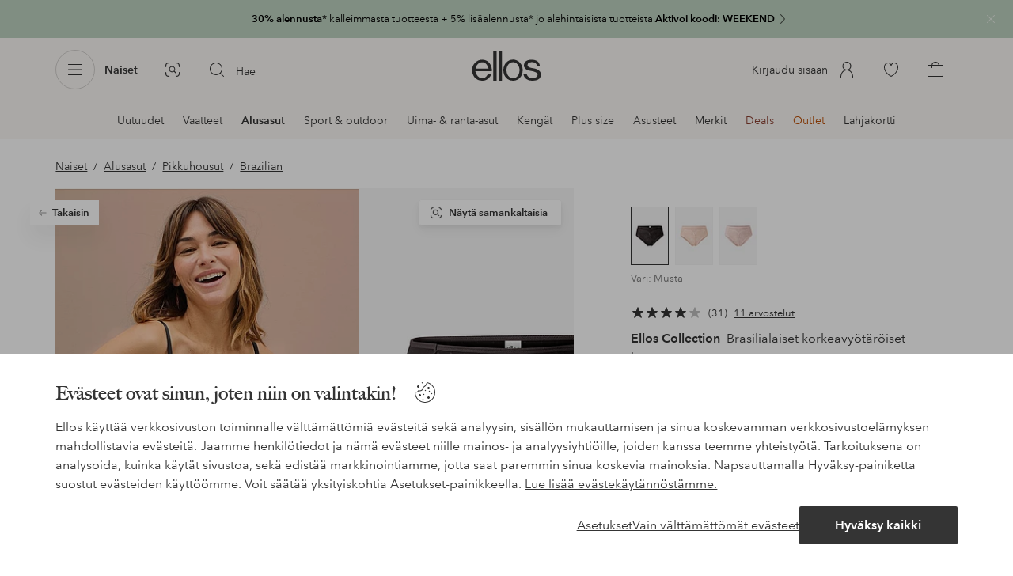

--- FILE ---
content_type: text/html; charset=utf-8
request_url: https://www.ellos.fi/ellos-collection/pikkuhousut-poppy-brazilian/7019345-01
body_size: 118608
content:
<!doctype html>
<html data-n-head-ssr lang="fi" data-robot-rendered="true" data-n-head="%7B%22lang%22:%7B%22ssr%22:%22fi%22%7D,%22data-robot-rendered%22:%7B%22ssr%22:true%7D%7D">
  <head >
    <meta data-n-head="ssr" charset="utf-8"><meta data-n-head="ssr" name="viewport" content="width=device-width, initial-scale=1"><meta data-n-head="ssr" data-hid="mobile-web-app-capable" name="mobile-web-app-capable" content="yes"><meta data-n-head="ssr" data-hid="apple-mobile-web-app-capable" name="apple-mobile-web-app-capable" content="yes"><meta data-n-head="ssr" data-hid="apple-mobile-web-app-status-bar-style" name="apple-mobile-web-app-status-bar-style" content="default"><meta data-n-head="ssr" data-hid="apple-mobile-web-app-title" name="apple-mobile-web-app-title" content="ellos"><meta data-n-head="ssr" data-hid="format-detection" name="format-detection" content="telephone=no"><meta data-n-head="ssr" data-hid="theme-color" name="theme-color" content="#ffffff"><meta data-n-head="ssr" data-hid="msapplication-TileColor" name="msapplication-TileColor" content="#ffffff"><meta data-n-head="ssr" data-hid="description" name="description" content="Osta Brasilialaiset korkeavyötäröiset housut tuotemerkiltä Ellos Collection - Musta/Musta Ellokselta. Nopea toimitus • Helppo palautus • Yli 800 tuotemerkkiä."><meta data-n-head="ssr" property="og:title" content="Brasilialaiset korkeavyötäröiset housut"><meta data-n-head="ssr" property="og:type" content="product"><meta data-n-head="ssr" property="og:url" content="https://www.ellos.fi/ellos-collection/pikkuhousut-poppy-brazilian/7019345-01"><meta data-n-head="ssr" property="og:description" content="Osta Brasilialaiset korkeavyötäröiset housut tuotemerkiltä Ellos Collection - Musta/Musta Ellokselta. Nopea toimitus • Helppo palautus • Yli 800 tuotemerkkiä."><meta data-n-head="ssr" property="og:site_name" content="ellos"><meta data-n-head="ssr" property="og:image" content="https://assets.ellosgroup.com/i/ellos/ell_7019345-01_Fs"><meta data-n-head="ssr" property="product:price:amount" content="14.99"><meta data-n-head="ssr" property="product:price:currency" content="EUR"><title>Ellos Brasilialaiset korkeavyötäröiset housut - Musta - Brazilian | Ellos.fi</title><link data-n-head="ssr" rel="apple-touch-icon" href="/icons/ios-512.png"><link data-n-head="ssr" rel="icon" type="image/svg+xml" href="/icons/favicon.svg"><link data-n-head="ssr" rel="icon" type="image/png" sizes="32x32" href="/icons/favicon-32.png"><link data-n-head="ssr" rel="icon" type="image/png" sizes="16x16" href="/icons/favicon-16.png"><link data-n-head="ssr" rel="mask-icon" href="/icons/safari-pinned-tab.svg" color="#000000"><link data-n-head="ssr" rel="apple-touch-startup-image" href="/splashscreens/iphone5_splash.png" media="(device-width: 320px) and (device-height: 568px) and (-webkit-device-pixel-ratio: 2)"><link data-n-head="ssr" rel="apple-touch-startup-image" href="/splashscreens/iphone6_splash.png" media="(device-width: 375px) and (device-height: 667px) and (-webkit-device-pixel-ratio: 2)"><link data-n-head="ssr" rel="apple-touch-startup-image" href="/splashscreens/iphoneplus_splash.png" media="(device-width: 621px) and (device-height: 1104px) and (-webkit-device-pixel-ratio: 3)"><link data-n-head="ssr" rel="apple-touch-startup-image" href="/splashscreens/iphonex_splash.png" media="(device-width: 375px) and (device-height: 812px) and (-webkit-device-pixel-ratio: 3)"><link data-n-head="ssr" rel="apple-touch-startup-image" href="/splashscreens/iphonexr_splash.png" media="(device-width: 414px) and (device-height: 896px) and (-webkit-device-pixel-ratio: 2)"><link data-n-head="ssr" rel="apple-touch-startup-image" href="/splashscreens/iphonexsmax_splash.png" media="(device-width: 414px) and (device-height: 896px) and (-webkit-device-pixel-ratio: 3)"><link data-n-head="ssr" rel="apple-touch-startup-image" href="/splashscreens/ipad_splash.png" media="(device-width: 768px) and (device-height: 1024px) and (-webkit-device-pixel-ratio: 2)"><link data-n-head="ssr" rel="apple-touch-startup-image" href="/splashscreens/ipadpro1_splash.png" media="(device-width: 834px) and (device-height: 1112px) and (-webkit-device-pixel-ratio: 2)"><link data-n-head="ssr" rel="apple-touch-startup-image" href="/splashscreens/ipadpro3_splash.png" media="(device-width: 834px) and (device-height: 1194px) and (-webkit-device-pixel-ratio: 2)"><link data-n-head="ssr" rel="apple-touch-startup-image" href="/splashscreens/ipadpro2_splash.png" media="(device-width: 1024px) and (device-height: 1366px) and (-webkit-device-pixel-ratio: 2)"><link data-n-head="ssr" rel="preload" href="/fonts/big-caslon-bold.woff2" as="font" type="font/woff2" crossorigin="true"><link data-n-head="ssr" rel="preload" href="/fonts/AvenirNextLTPro-Regular.woff2" as="font" type="font/woff2" crossorigin="true"><link data-n-head="ssr" rel="preload" href="/fonts/AvenirNextLTPro-Demi.woff2" as="font" type="font/woff2" crossorigin="true"><link data-n-head="ssr" rel="preconnect" href="https://assets.ellosgroup.com" crossorigin="true"><link data-n-head="ssr" rel="preconnect" href="https://static.ellosgroup.com" crossorigin="true"><link data-n-head="ssr" rel="preconnect" href="https://ellos.a.bigcontent.io" crossorigin="true"><link data-n-head="ssr" rel="preconnect" href="https://c1.amplience.net" crossorigin="true"><link data-n-head="ssr" rel="dns-prefetch" href="https://www.google-analytics.com"><link data-n-head="ssr" rel="dns-prefetch" href="https://adservice.google.com"><link data-n-head="ssr" rel="canonical" href="https://www.ellos.fi/ellos-collection/pikkuhousut-poppy-brazilian/7019345-01"><script data-n-head="ssr" src="https://gtm.ellos.fi/gtm.js?id=GTM-MHGDC4M" async></script><script data-n-head="ssr" type="application/ld+json">{"@context":"https://schema.org/","@type":"Product","name":"Brasilialaiset korkeavyötäröiset housut","color":"Musta","image":["https://assets.ellosgroup.com/i/ellos/ell_7019345-01_Ff_M0088358","https://assets.ellosgroup.com/i/ellos/ell_7019345-01_Fs","https://assets.ellosgroup.com/i/ellos/ell_7019345-01_Bm_M0088358","https://assets.ellosgroup.com/i/ellos/ell_7019345-01_Bf_M0088358","https://assets.ellosgroup.com/i/ellos/ell_7019345-01_De_01_M0088358"],"description":"Osta Brasilialaiset korkeavyötäröiset housut tuotemerkiltä Ellos Collection - Musta/Musta Ellokselta. Nopea toimitus • Helppo palautus • Yli 800 tuotemerkkiä.","sku":"7019345-01","brand":{"@type":"Brand","name":"Ellos","url":"https://www.ellos.fi/brand/ellos-collection"},"offers":{"@type":"Offer","url":"https://www.ellos.fi/ellos-collection/pikkuhousut-poppy-brazilian/7019345-01","priceCurrency":"EUR","price":14.99,"availability":"https://schema.org/InStock"},"aggregateRating":{"@type":"AggregateRating","ratingValue":4.2,"reviewCount":31},"review":[{"@type":"Review","author":{"@type":"Person","name":"Marianne S"},"datePublished":"2025-09-19","description":"Mukava istuvuus.","name":"Alushousut","reviewRating":{"@type":"Rating","bestRating":5,"ratingValue":5,"worstRating":1}},{"@type":"Review","author":{"@type":"Person","name":"Eva T"},"datePublished":"2025-07-04","description":"Otin tavallisen kokoni. Niin mukavat ja todella kauniit. Minulla on rintaliivit samassa värissä.","name":"Täydelliset","reviewRating":{"@type":"Rating","bestRating":5,"ratingValue":5,"worstRating":1}},{"@type":"Review","author":{"@type":"Person","name":"Therese H"},"datePublished":"2024-07-11","description":"Todella mukavat, kauniit ja upeat alushousut!","name":"Todella upeat alushousut","reviewRating":{"@type":"Rating","bestRating":5,"ratingValue":5,"worstRating":1}},{"@type":"Review","author":{"@type":"Person","name":"Lena L"},"datePublished":"2024-06-07","description":"Ostin punaiset koossa 46-48 ja ne olivat täydelliset minulle, joka yleensä käytän kokoa XXL.","name":"Alushousut","reviewRating":{"@type":"Rating","bestRating":5,"ratingValue":5,"worstRating":1}},{"@type":"Review","author":{"@type":"Person","name":"Lena L"},"datePublished":"2024-06-07","description":"Ostin koon 46-48 mustana ja ne olivat minulle täydelliset","name":"Alushousut","reviewRating":{"@type":"Rating","bestRating":5,"ratingValue":5,"worstRating":1}},{"@type":"Review","author":{"@type":"Person","name":"Lena L"},"datePublished":"2024-06-07","description":"Kauniit ja mukavat pitsialushousut. Ostin koon 46-48. Hyvä hinta ja täydelliset minulle XXL-kokoisena.","name":"Alushousut","reviewRating":{"@type":"Rating","bestRating":5,"ratingValue":5,"worstRating":1}},{"@type":"Review","author":{"@type":"Person","name":"Päivi M"},"datePublished":"2023-10-14","description":"Söpöt pikkuhousut, kiva materiaali.","name":"Poppy pöksyt ","reviewRating":{"@type":"Rating","bestRating":5,"ratingValue":5,"worstRating":1}},{"@type":"Review","author":{"@type":"Person","name":"Malin L"},"datePublished":"2024-01-06","description":"Todella hienot. Minulla on yleensä koko 48, mutta olen iloinen, että valitsin koon 50/52. Istuu täydellisesti","name":"Hienot","reviewRating":{"@type":"Rating","bestRating":5,"ratingValue":4,"worstRating":1}}]}</script><script data-n-head="ssr" type="application/ld+json">{"@context":"https://schema.org","@type":"BreadcrumbList","itemListElement":[{"@type":"ListItem","position":1,"item":{"@id":"https://www.ellos.fi/naiset","name":"Naiset"}},{"@type":"ListItem","position":2,"item":{"@id":"https://www.ellos.fi/naiset/alusasut","name":"Alusasut"}},{"@type":"ListItem","position":3,"item":{"@id":"https://www.ellos.fi/naiset/alusasut/pikkuhousut","name":"Pikkuhousut"}},{"@type":"ListItem","position":4,"item":{"@id":"https://www.ellos.fi/naiset/alusasut/pikkuhousut/brazilian","name":"Brazilian"}}]}</script><link rel="preload" href="/_nuxt/6f56502.js" as="script"><link rel="preload" href="/_nuxt/0a6773c.js" as="script"><link rel="preload" href="/_nuxt/5fea41f.js" as="script"><link rel="preload" href="/_nuxt/a3e51d5.js" as="script"><link rel="preload" href="/_nuxt/a03d038.js" as="script"><link rel="preload" href="/_nuxt/aa0c983.js" as="script"><link rel="preload" href="/_nuxt/255494d.js" as="script"><link rel="preload" href="/_nuxt/9db4ebf.js" as="script"><link rel="preload" href="/_nuxt/f4656de.js" as="script"><link rel="preload" href="/_nuxt/b79cfb6.js" as="script"><link rel="preload" href="/_nuxt/e86fec3.js" as="script"><link rel="preload" href="/_nuxt/f279977.js" as="script"><link rel="preload" href="/_nuxt/d0b5871.js" as="script"><link rel="preload" href="/_nuxt/4e3a7b0.js" as="script"><link rel="preload" href="/_nuxt/d0e30c2.js" as="script"><link rel="preload" href="/_nuxt/5f17f30.js" as="script"><link rel="preload" href="/_nuxt/49947da.js" as="script"><link rel="preload" href="/_nuxt/91d0e68.js" as="script"><link rel="preload" href="/_nuxt/6f35aa4.js" as="script"><link rel="preload" href="/_nuxt/9a1733a.js" as="script"><link rel="preload" href="/_nuxt/6ad0805.js" as="script"><link rel="preload" href="/_nuxt/1ccb2bd.js" as="script"><link rel="preload" href="/_nuxt/cdee5d9.js" as="script"><link rel="preload" href="/_nuxt/868631a.js" as="script"><link rel="preload" href="/_nuxt/abdad04.js" as="script"><link rel="preload" href="/_nuxt/6ecd52f.js" as="script"><link rel="preload" href="/_nuxt/80186e4.js" as="script"><style data-vue-ssr-id="3ad1b452:0 685ef19c:0 697d6f98:0 e330f048:0 5ef25ab8:0 09706a6c:0 5e81a75b:0 287358a8:0 5c09c8fe:0 693c14c0:0 7e32878f:0 045caef8:0 dfa95bda:0 95a5ae00:0 22cb249d:0 9134e514:0 cb479f5e:0 1e7f9588:0 0a5eb84d:0 c8c9be6a:0 24173690:0 47a266d6:0 7694e54a:0 44f47b94:0 62b96f50:0 1a5d4155:0 615f295e:0 1a2f0f9a:0 51882cfb:0 0d221e0e:0 057edd84:0 642b5f56:0 4e4c58b4:0 3f95dfa1:0 07076f88:0 b11153e6:0 6b8d5cec:0 e5871d96:0 2350bbcc:0 f08318d0:0 11a48f53:0 4d265545:0 55f0b33a:0 79e6d8bc:0 3075c77e:0 03724fe0:0 5f48bdf5:0 8c24aecc:0 17039804:0 07f1038f:0 d25559b2:0 8ab4722c:0 3c2fe52c:0 b59b83a6:0 109cc99b:0 44f7dbec:0 f7f027e6:0 5d944729:0 140da3e3:0 5b4ba83e:0 45433dbc:0 ddf21e56:0 fa49dde4:0 372c0d10:0 440d09cb:0">html{line-height:1.15;-ms-text-size-adjust:100%;-webkit-text-size-adjust:100%}body{margin:0}h1{font-size:2em;margin:.67em 0}main{display:block}hr{box-sizing:initial;height:0;overflow:visible}pre{font-family:monospace,monospace;font-size:1em}a{background-color:initial;-webkit-text-decoration-skip:objects}abbr[title]{border-bottom:none;text-decoration:underline;-webkit-text-decoration:underline dotted;text-decoration:underline dotted}b,strong{font-weight:bolder}code,kbd,samp{font-family:monospace,monospace;font-size:1em}small{font-size:80%}sub,sup{font-size:75%;line-height:0;position:relative;vertical-align:initial}sub{bottom:-.25em}sup{top:-.5em}svg:not(:root){overflow:hidden}button,input,optgroup,select,textarea{font-family:sans-serif;font-size:100%;line-height:1.15;margin:0}button,input{overflow:visible}button,select{text-transform:none}[type=reset],[type=submit],button{-webkit-appearance:button}[type=button]::-moz-focus-inner,[type=reset]::-moz-focus-inner,[type=submit]::-moz-focus-inner,button::-moz-focus-inner{border-style:none;padding:0}fieldset{padding:.35em .75em .625em}legend{box-sizing:border-box;color:inherit;display:table;max-width:100%;padding:0;white-space:normal}progress{vertical-align:initial}textarea{overflow:auto}[type=checkbox],[type=radio]{box-sizing:border-box;padding:0}[type=number]::-webkit-inner-spin-button,[type=number]::-webkit-outer-spin-button{height:auto}[type=search]{-webkit-appearance:textfield;outline-offset:-2px}[type=search]::-webkit-search-cancel-button,[type=search]::-webkit-search-decoration{-webkit-appearance:none}::-webkit-file-upload-button{-webkit-appearance:button;font:inherit}details,menu{display:block}summary{display:list-item}[hidden],template{display:none}:root{font-size:1rem;--outline-offset:0.125rem}body,html{height:100%;width:100%}*{box-sizing:border-box}:after,:before{box-sizing:inherit}body{background-color:#fff;color:#343434;font-family:AvenirNextLTPro,Tahoma,sans;font-feature-settings:"lnum";font-variant-numeric:lining-nums;line-height:1.5;-moz-osx-font-smoothing:grayscale;-webkit-font-smoothing:antialiased;align-content:start;display:grid;grid-template-columns:100%;overflow-x:hidden}body>*{-ms-overflow-style:-ms-autohiding-scrollbar}*{color:inherit}@media (max-width:74.9375rem){html.overlay{min-height:100%;overflow:hidden}html.overlay body{height:calc(100vh + var(--overlay-offset));min-height:100vh;min-height:-webkit-fill-available;overflow-y:hidden;position:fixed;top:calc(var(--overlay-offset)*-1);z-index:0}}@media (min-width:75em){html.overlay body{height:calc(100vh + var(--overlay-offset));overflow-y:hidden;position:fixed;top:calc(var(--overlay-offset)*-1)}}#__layout,#__nuxt{height:100%}.site-wrapper{display:grid;grid-template-areas:"preheader" "header" "nav" "main" "trustpilot" "footer";grid-template-columns:100%;grid-template-rows:auto auto auto 1fr auto auto;height:100%}.site-wrapper .pre-header{grid-area:preheader}.site-wrapper .header-site{grid-area:header}.site-wrapper .navigation-drawer{grid-area:nav}.site-wrapper main{grid-area:main}.site-wrapper .trustpilot{grid-area:trustpilot}.site-wrapper .footer-site{grid-area:footer}img{vertical-align:middle}svg{fill:currentColor}.ui-icon-16{height:1rem;width:1rem}.ui-icon-20{height:1.25rem;width:1.25rem}.ui-icon-24{height:1.5rem;width:1.5rem}.ui-icon-32{height:2rem;width:2rem}.ui-icon-38{height:2.375rem;width:2.375rem}.ui-icon-solid{box-sizing:initial;padding:.5rem}[class*=ui-flag]{border-radius:1rem}.wrap{margin:0 1rem;position:relative}a{color:currentColor;-webkit-text-decoration:none;text-decoration:none}[class*=userInput-]:not(.userInput-keyboard) [tabindex],[class*=userInput-]:not(.userInput-keyboard) a,[class*=userInput-]:not(.userInput-keyboard) button,[class*=userInput-]:not(.userInput-keyboard) input,[class*=userInput-]:not(.userInput-keyboard) textarea{outline:none;-webkit-tap-highlight-color:rgba(0,0,0,0)}[tabindex]:focus-visible,a:focus-visible,button:focus-visible,input:focus-visible,textarea:focus-visible{outline:revert;outline-offset:var(--outline-offset)}[role=link]{cursor:pointer}.site-wrapper.ab-test-79{grid-template-areas:"header" "preheader" "nav" "main" "trustpilot" "footer"}[role=link].icon-only .icon-label,a.icon-only .icon-label,button.icon-only .icon-label{border:0;clip:rect(0 0 0 0);height:1px;margin:-1px;overflow:hidden;padding:0;position:absolute;width:1px}button,input,textarea{color:inherit;font-family:inherit;font-weight:inherit}button{cursor:pointer;font-feature-settings:"lnum";font-variant-numeric:lining-nums}.form-control{margin-bottom:1.5rem}.form-label{color:#343434;font-size:.875rem;font-weight:600;margin-bottom:1rem;text-transform:uppercase}.form-textarea{font-size:.875rem}.form-select,.form-textarea{border:1px solid #bebebe;padding:.75rem}.form-select{background-color:initial}.form-footnote{color:#767676;font-size:.875rem;line-height:1.5;margin:1rem 0 0}.form--overlay{align-content:flex-start;align-items:stretch;display:flex;flex-direction:column;font-size:.875rem;justify-content:flex-start;padding:1rem 1.5rem 1.5rem;position:relative}.form--overlay .form-select,.form--overlay [class*=cta-],.form--overlay [class*=tag-]{width:100%}.form--overlay .form-label{display:inline-block;font-size:1rem;text-transform:none}.form--overlay .form-footnote{font-size:.75rem}.form--overlay .form-select{font-weight:600;height:3rem}.form--overlay .form-textarea{min-height:6rem}.form--overlay .form-control{margin-bottom:1rem}.form--overlay .loading-dots-animation{position:absolute}[class^=tt-],h1,h2,h3,h4,h5,h6{font-size:1.5rem;line-height:1.2;margin:0}b,strong{font-weight:600}[class*=edito] a{color:#34343452;-webkit-text-decoration:underline;text-decoration:underline}[class*=edito] a[href]{color:currentColor;transition:color .25s cubic-bezier(.215,.61,.355,1)}.userInput-keyboard [class*=edito] a:focus,.userInput-mouse [class*=edito] a:hover,.userInput-touch [class*=edito] a:active{-webkit-text-decoration:none;text-decoration:none}.userInput-keyboard .edito-variant-1 a[href]:focus,.userInput-mouse .edito-variant-1 a[href]:hover,.userInput-touch .edito-variant-1 a[href]:active{color:#343434a3}.userInput-keyboard .edito-variant-2 a[href]:focus,.userInput-mouse .edito-variant-2 a[href]:hover,.userInput-touch .edito-variant-2 a[href]:active{color:#474747}.userInput-keyboard .edito-variant-3 a[href]:focus,.userInput-mouse .edito-variant-3 a[href]:hover,.userInput-touch .edito-variant-3 a[href]:active{color:#ffffffa3}@media (min-width:36em){[class^=tt-],h1,h2,h3,h4,h5,h6{font-size:1.75rem}}@media (min-width:62em){.wrap{margin:0 auto;width:89.0625%}[class^=tt-],h1,h2,h3,h4,h5,h6{font-size:2rem}}@media (min-width:75em){.wrap{width:89%}[class^=tt-],h1,h2,h3,h4,h5,h6{font-size:2.25rem}}@media (min-width:100em){.wrap{max-width:100rem;width:88.5%}[class^=tt-],h1,h2,h3,h4,h5,h6{font-size:2.5rem}}@font-face{font-display:swap;font-family:BigCaslon;font-style:normal;font-weight:700;src:url(/fonts/big-caslon-bold.woff2) format("woff2"),url(/fonts/big-caslon-bold.woff) format("woff")}@font-face{font-display:swap;font-family:AvenirNextLTPro;font-style:normal;src:url(/fonts/AvenirNextLTPro-Regular.woff2) format("woff2"),url(/fonts/AvenirNextLTPro-Regular.woff) format("woff")}@font-face{font-display:swap;font-family:AvenirNextLTPro;font-style:normal;font-weight:500;src:url(/fonts/AvenirNextLTPro-Medium.woff2) format("woff2"),url(/fonts/AvenirNextLTPro-Medium.woff) format("woff")}@font-face{font-display:swap;font-family:AvenirNextLTPro;font-style:normal;font-weight:600;src:url(/fonts/AvenirNextLTPro-Demi.woff2) format("woff2"),url(/fonts/AvenirNextLTPro-Demi.woff) format("woff")}
.vue-advanced-cropper{direction:ltr;max-height:100%;max-width:100%;position:relative;text-align:center;-webkit-user-select:none;user-select:none}.vue-advanced-cropper__stretcher{max-height:100%;max-width:100%;pointer-events:none;position:relative}.vue-advanced-cropper__image{max-width:none!important;position:absolute;transform-origin:center;-webkit-user-select:none;user-select:none}.vue-advanced-cropper__background,.vue-advanced-cropper__foreground{background:#000;left:50%;opacity:1;position:absolute;top:50%;transform:translate(-50%,-50%)}.vue-advanced-cropper__foreground{opacity:.5}.vue-advanced-cropper__boundaries{left:50%;opacity:1;position:absolute;top:50%;transform:translate(-50%,-50%)}.vue-advanced-cropper__cropper-wrapper{height:100%;width:100%}.vue-advanced-cropper__image-wrapper{height:100%;overflow:hidden;position:absolute;width:100%}.vue-advanced-cropper__stencil-wrapper{position:absolute}.vue-simple-handler{background:#fff;display:block;height:10px;width:10px}.vue-rectangle-stencil{box-sizing:border-box}.vue-rectangle-stencil,.vue-rectangle-stencil__preview{height:100%;position:absolute;width:100%}.vue-rectangle-stencil--movable{cursor:move}.vue-circle-stencil{box-sizing:initial;cursor:move;height:100%;position:absolute;width:100%}.vue-circle-stencil__preview{border-radius:50%;height:100%;position:absolute;width:100%}.vue-circle-stencil--movable{cursor:move}.vue-simple-line{background:0 0;border:0 solid #ffffff4d;transition:border .5s}.vue-simple-line--north,.vue-simple-line--south{height:0;width:100%}.vue-simple-line--east,.vue-simple-line--west{height:100%;width:0}.vue-simple-line--east{border-right-width:1px}.vue-simple-line--west{border-left-width:1px}.vue-simple-line--south{border-bottom-width:1px}.vue-simple-line--north{border-top-width:1px}.vue-simple-line--hover{border-color:#fff;opacity:1}.vue-bounding-box{height:100%;position:relative;width:100%}.vue-bounding-box__handler{position:absolute}.vue-bounding-box__handler--west-north{left:0;top:0}.vue-bounding-box__handler--north{left:50%;top:0}.vue-bounding-box__handler--east-north{left:100%;top:0}.vue-bounding-box__handler--east{left:100%;top:50%}.vue-bounding-box__handler--east-south{left:100%;top:100%}.vue-bounding-box__handler--south{left:50%;top:100%}.vue-bounding-box__handler--west-south{left:0;top:100%}.vue-bounding-box__handler--west{left:0;top:50%}.vue-handler-wrapper{height:30px;position:absolute;transform:translate(-50%,-50%);width:30px}.vue-handler-wrapper__draggable{align-items:center;display:flex;height:100%;justify-content:center;width:100%}.vue-handler-wrapper--west-north{cursor:nw-resize}.vue-handler-wrapper--north{cursor:n-resize}.vue-handler-wrapper--east-north{cursor:ne-resize}.vue-handler-wrapper--east{cursor:e-resize}.vue-handler-wrapper--east-south{cursor:se-resize}.vue-handler-wrapper--south{cursor:s-resize}.vue-handler-wrapper--west-south{cursor:sw-resize}.vue-handler-wrapper--west{cursor:w-resize}.vue-handler-wrapper--disabled{cursor:auto}.vue-line-wrapper{align-items:center;background:0 0;display:flex;justify-content:center;position:absolute}.vue-line-wrapper--north,.vue-line-wrapper--south{height:12px;left:0;transform:translateY(-50%);width:100%}.vue-line-wrapper--north{cursor:n-resize;top:0}.vue-line-wrapper--south{cursor:s-resize;top:100%}.vue-line-wrapper--east,.vue-line-wrapper--west{height:100%;top:0;transform:translateX(-50%);width:12px}.vue-line-wrapper--east{cursor:e-resize;left:100%}.vue-line-wrapper--west{cursor:w-resize;left:0}.vue-line-wrapper--disabled{cursor:auto}.vue-draggable-area{position:relative}.vue-preview-result{box-sizing:border-box;height:100%;overflow:hidden;position:absolute;width:100%}.vue-preview-result__wrapper{position:absolute}.vue-preview-result__image{max-width:none!important;pointer-events:none;position:relative;transform-origin:center;-webkit-user-select:none;user-select:none}.vue-preview{box-sizing:border-box;overflow:hidden;position:relative}.vue-preview--fill,.vue-preview__wrapper{height:100%;position:absolute;width:100%}.vue-preview__image{max-width:none!important;pointer-events:none;position:absolute;transform-origin:center;-webkit-user-select:none;user-select:none}
.nuxt-progress{background-color:#dec5b8;height:2px;left:0;opacity:1;position:fixed;right:0;top:0;transition:width .1s,opacity .4s;width:0;z-index:999999}.nuxt-progress.nuxt-progress-notransition{transition:none}.nuxt-progress-failed{background-color:red}
iframe[style="width: 1px; height: 1px; border: none;"]{display:none}#chatframe{transition:opacity .3s ease-in-out}html.overlay #chatframe{opacity:0}.ab_T32b .navigation-level-1>ul>li>.item-all{display:none!important}.abToggleChatbot #chatframe,.abToggleChatbot .chatbot-badge{display:none}
.skip-link-wrapper{left:.75rem;pointer-events:none;position:absolute;top:.75rem;z-index:100}.skip-link{display:flex;transform:translateY(-200%);transition:transform .3s cubic-bezier(.455,.03,.515,.955)}.userInput-keyboard .skip-link:focus,.userInput-mouse .skip-link:hover,.userInput-touch .skip-link:active{transform:translateY(0)}
.cta{--cta-border-radius:2px;--cta-font-weight:600;--cta-font-size:1rem;--cta-padding:0.75rem;--cta-text-padding:0.25rem;--cta-icon-padding:0.25rem;--cta-border:var(--cta-background)}.cta.size-s,.cta.size-xs{--cta-font-size:0.8125rem;--cta-padding:0.5rem;--cta-icon-size:1rem}.cta.size-m{--cta-font-size:0.875rem;--cta-icon-size:1.25rem}.cta.size-l,.cta.size-xl{--cta-font-size:1rem}.cta{--cta-icon-size:1.5rem;--cta-default-transition:background-color 0.25s cubic-bezier(0.215,0.61,0.355,1),border-color 0.25s cubic-bezier(0.215,0.61,0.355,1),color 0.25s cubic-bezier(0.215,0.61,0.355,1);align-items:center;-webkit-appearance:none;appearance:none;background-clip:padding-box;background-color:var(--cta-background);border-color:var(--cta-border);border-radius:var(--cta-border-radius);border-style:solid;border-width:var(--cta-border-width);color:var(--cta-color);cursor:pointer;display:inline-flex;font-size:var(--cta-font-size);font-weight:var(--cta-font-weight);margin:0;min-height:var(--cta-min-height);min-width:var(--cta-min-width);outline:none;padding:0 calc(var(--cta-padding) - var(--cta-border-width));position:relative;transition:var(--cta-default-transition)}a.cta{-webkit-text-decoration:none;text-decoration:none}.cta svg{height:var(--cta-icon-size);width:var(--cta-icon-size)}.cta:disabled,.cta[aria-busy]{cursor:default;pointer-events:none}.cta.icon-only{--cta-padding:0}.cta.icon-only .icon-label{border:0;clip:rect(0 0 0 0);height:1px;margin:-1px;overflow:hidden;padding:0;position:absolute;width:1px}.cta.icon-only .icon-label+span{margin:0 .4375rem}.cta.icon-only svg{margin:0}.cta:not(.icon-only) .contents>span:first-child{padding-left:var(--cta-text-padding)}.cta:not(.icon-only) .contents>span:last-child{padding-right:var(--cta-text-padding)}.cta:not(.icon-only) svg:first-child{margin-right:var(--cta-icon-padding)}.cta:not(.icon-only) svg:last-child{margin-left:var(--cta-icon-padding)}.cta.loading .contents{opacity:0;transition-delay:0s}.cta.loading .loading-dots{color:inherit}.cta.rounded{border-radius:100%}.cta.transparent{background-color:initial;border-width:0;color:inherit}.cta.size-xs{--cta-min-height:1.75rem;--cta-min-width:3.625rem}.cta.size-xs.icon-only{--cta-min-width:1.75rem}.cta.size-s{--cta-min-height:2rem;--cta-min-width:4rem}.cta.size-s.icon-only{--cta-min-width:2rem}.cta.size-m{--cta-min-height:2.5rem;--cta-min-width:4.5rem}.cta.size-m.icon-only{--cta-min-width:2.5rem}.cta.size-l{--cta-min-height:3rem;--cta-min-width:4.875rem}.cta.size-l.icon-only{--cta-min-width:3rem}.cta.size-xl{--cta-min-height:3.5rem;--cta-min-width:5rem}.cta.size-xl.icon-only{--cta-min-width:3.5rem}.userInput-mouse .cta:not(.cta-static):not(:disabled):not(.transparent):hover,.userInput-mouse .cta[aria-busy]:not(:disabled):not(.transparent):not(.cta-static){background-color:var(--cta-background--hover,var(--cta-background));border-color:var(--cta-border--hover,var(--cta-border));color:var(--cta-color--hover,var(--cta-color))}.userInput-keyboard .cta:not(.cta-static):focus,.userInput-keyboard .cta[aria-busy]:not(.cta-static){background-color:var(--cta-background--focus,var(--cta-background--hover,var(--cta-background)));border-color:var(--cta-border--focus,var(--cta-border--hover,var(--cta-border)));color:var(--cta-color--focus,var(--cta-color--hover,var(--cta-color)))}.userInput-keyboard .cta:not(.cta-static):active,.userInput-mouse .cta:not(.cta-static):not(:disabled):not(.transparent):active,.userInput-touch .cta:not(.cta-static):active,.userInput-touch .cta[aria-busy]:not(.cta-static){background-color:var(--cta-background--active,var(--cta-background--hover,var(--cta-background)));border-color:var(--cta-border--active,var(--cta-border--hover,var(--cta-border)));color:var(--cta-color--active,var(--cta-color--hover,var(--cta-color)))}.cta .contents{align-items:center;display:flex;flex-wrap:wrap;justify-content:center;opacity:1;text-align:center;transition:opacity .25s cubic-bezier(.25,.46,.45,.94) .1s;width:100%}.cta .contents .sub-label{position:absolute;top:50%;transform:translateY(-50%);transition:font-size .3s ease,top .3s ease}.cta .contents .sub-label.move{font-size:.6875rem;top:1rem}
.cta.type-solid{--cta-border-width:1px}.cta.type-solid.variant-1,.cta.type-solid.variant-primary{--cta-background:#343434;--cta-background--hover:#343434cc;--cta-background--active:#343434a3;--cta-border--hover:var(--cta-background--hover);--cta-color:#fff}.cta.type-solid.variant-secondary{--cta-background:#f5efe6;--cta-background--hover:#e8daca;--cta-background--active:#dbc6ad;--cta-border--hover:var(--cta-background--hover);--cta-border--focus:#a26559;--cta-border--active:var(--cta-background--active);--cta-color:#343434}.cta.type-solid.variant-2,.cta.type-solid.variant-charcoal{--cta-background:#474747;--cta-background--hover:#474747a3;--cta-background--focus:#343434a3;--cta-background--active:#34343452;--cta-border--hover:var(--cta-background--hover);--cta-border--focus:#767676;--cta-border--active:var(--cta-background--active);--cta-color:#bebebe;--cta-color--hover:#fff}.cta.type-solid.variant-3,.cta.type-solid.variant-grey,.cta.type-solid.variant-my-pages-secondary{--cta-background:#e5e5e5;--cta-background--hover:#bebebe;--cta-background--active:#767676;--cta-border--hover:var(--cta-background--hover);--cta-border--focus:#767676;--cta-border--active:var(--cta-background--active);--cta-color:#767676;--cta-color--hover:#343434}.cta.type-solid.variant-4,.cta.type-solid.variant-white{--cta-background:#fff;--cta-background--hover:#ffffffa3;--cta-background--active:#ffffff52;--cta-border--hover:var(--cta-background--hover);--cta-border--focus:#fff;--cta-border--active:var(--cta-background--active);--cta-color:#343434;--cta-color--hover:#343434}.cta.type-solid.variant-4:disabled,.cta.type-solid.variant-white:disabled{--cta-background:#ffffff3d;--cta-color:#3434347a}.cta.type-solid.variant-5{--cta-background:#343434cc;--cta-background--hover:#343434;--cta-border--hover:var(--cta-background--hover);--cta-border--focus:#fff;--cta-border--active:var(--cta-background--active);--cta-color:#fff}.cta.type-solid.variant-5:disabled{--cta-background:#ffffff3d;--cta-color:#ffffff7a}.cta.type-solid.variant-my-pages-primary{--cta-background:#3f7d5f;--cta-background--hover:#386650;--cta-background--active:#2d5240;--cta-border--hover:var(--cta-background--hover);--cta-border--focus:#343434;--cta-border--active:var(--cta-background--active);--cta-color:#fff}.cta.type-solid:disabled{--cta-background:#e5e5e5;--cta-color:#bebebe}.cta.type-solid.variant-elpy-primary{--cta-background:#5738bf;--cta-background--hover:#765bcf;--cta-background--active:#452c98;--cta-border--focus:#765bcf;--cta-color:#fff;--cta-border-radius:8px}.cta.type-solid.variant-elpy-secondary{--cta-background:#ededfe;--cta-background--hover:#d5d5fd;--cta-background--active:#a5a5fa;--cta-border--focus:#a5a5fa;--cta-color:#5738bf;--cta-border-radius:8px}
.pre-header{--outline-offset:-0.3125rem;color:#fff;display:block;font-size:.8125rem;line-height:1.230769230769231;overflow:hidden;position:relative}.pre-header.v-leave-active{transition:height .3s ease}.pre-header.v-leave-to{height:0!important}.pre-header .ui-chevron{box-sizing:initial;flex-shrink:0;margin-right:-.75rem;opacity:.64;padding-left:.25rem;transition:transform .3s ease}.pre-header .ui-elpy{height:1.375rem;transform:scale(.9);width:3rem}.pre-header p{margin:0}.pre-header .pre-header-close{background-color:initial;border-color:#0000;border-radius:50%;color:#ffffffa3;margin-right:.75rem;padding:0;position:absolute;right:0;top:1.5rem;transform:translateY(-50%)}.userInput-keyboard .pre-header .pre-header-close:focus:not(.cta-static),.userInput-mouse .pre-header .pre-header-close:hover:not(.cta-static),.userInput-touch .pre-header .pre-header-close:active:not(.cta-static){background-color:#ffffff29;border-color:#0000;color:#fff}.pre-header .pre-header-close svg{height:1.5rem;width:1.5rem}.pre-header-entry{display:block}.userInput-keyboard .pre-header-entry:focus .ui-chevron,.userInput-mouse .pre-header-entry:hover .ui-chevron,.userInput-touch .pre-header-entry:active .ui-chevron{transform:translateX(.25rem)}.pre-header-wrapper{align-items:center;display:flex;height:3rem;justify-content:center}.pre-header-icon{flex-grow:0;flex-shrink:0;margin-right:.5rem}.pre-header-text{flex-shrink:1;overflow:hidden;text-overflow:ellipsis}.pre-header-text span{overflow:hidden;text-overflow:ellipsis;white-space:nowrap}@media (min-width:62em){.pre-heade.v-leave{height:3rem}.pre-header-wrapper{justify-content:center}.pre-header-code{display:inline;padding-left:.25rem}}.pre-header.has-multiple .pre-header-wrapper{height:2.5rem}.pre-header.has-multiple .pre-header-close{top:1.25rem}.pre-header .pre-header-wrapper{margin:0 3rem}.pre-header .pre-header-wrapper .ui-chevron{display:none}.pre-header-text{text-align:center}@supports (-webkit-line-clamp:2){.pre-header-text:not(.has-code) span{display:-webkit-box;white-space:normal;-webkit-line-clamp:2;-webkit-box-orient:vertical}}.pre-header-text.has-code span{display:block;text-align:center}@media (min-width:62em){.pre-header.has-multiple{display:flex}.pre-header.has-multiple .pre-header-entry{width:50%}.pre-header.has-multiple .pre-header-wrapper{height:3rem}.pre-header.has-multiple:last-child .pre-header-wrapper{padding-right:2rem}.pre-header.has-multiple:last-child .pre-header-close{display:flex}.pre-header.has-multiple .pre-header-close{top:1.5rem}.pre-header .pre-header-wrapper{height:3rem}.pre-header .pre-header-wrapper .ui-chevron{display:inherit}.pre-header-text{padding-right:0}.pre-header-text.has-code span{display:inline}}
.lottie-icon svg{width:auto!important}.lottie-icon path{fill:currentColor}.lottie-icon path[stroke]{stroke:currentColor}.lottie-size-m{height:2rem}.lottie-size-m:empty{width:2rem}.lottie-size-s{height:1.5rem}.lottie-size-s:empty{width:1.5rem}
[class*=cta-],[class*=tag-]{align-items:center;background-clip:padding-box;border-radius:2px;border-style:solid;border-width:1px;cursor:pointer;display:inline-flex;font-weight:600;justify-content:center;line-height:1.2;padding:.25rem .9375rem;text-align:center;-webkit-text-decoration:none;text-decoration:none;transition:background-color .25s cubic-bezier(.215,.61,.355,1),border-color .25s cubic-bezier(.215,.61,.355,1),color .25s cubic-bezier(.215,.61,.355,1)}[class*=cta-]:disabled,[class*=tag-]:disabled{cursor:default}[class*=cta-] [class*=bubble-count],[class*=cta-] svg,[class*=tag-] [class*=bubble-count],[class*=tag-] svg{flex-shrink:0}[class*=cta-] [class*=bubble-count]:first-child,[class*=cta-] svg:first-child,[class*=tag-] [class*=bubble-count]:first-child,[class*=tag-] svg:first-child{transform:translateX(-.25rem)}[class*=cta-] [class*=bubble-count]:last-child,[class*=cta-] svg:last-child,[class*=tag-] [class*=bubble-count]:last-child,[class*=tag-] svg:last-child{transform:translateX(.25rem)}[class*=cta-] span,[class*=tag-] span{letter-spacing:1.5}[class*=cta-].icon-only,[class*=tag-].icon-only{min-width:0;padding-left:0;padding-right:0}[class*=cta-].icon-only svg,[class*=tag-].icon-only svg{transform:none}
[class*=cta-solid-my-pages-s],[class*=cta-solid-primary-s],[class*=cta-solid-secondary-s],[class*=cta-solid-variant-1-s],[class*=cta-solid-variant-2-s],[class*=cta-solid-variant-3-s],[class*=cta-solid-variant-4-s],[class*=cta-solid-variant-5-s]{font-size:.8125rem;min-height:2rem;min-width:4rem;padding-left:.6875rem;padding-right:.6875rem}[class*=cta-solid-my-pages-s] svg,[class*=cta-solid-primary-s] svg,[class*=cta-solid-secondary-s] svg,[class*=cta-solid-variant-1-s] svg,[class*=cta-solid-variant-2-s] svg,[class*=cta-solid-variant-3-s] svg,[class*=cta-solid-variant-4-s] svg,[class*=cta-solid-variant-5-s] svg{height:1rem;width:1rem}[class*=cta-solid-my-pages-s].icon-only,[class*=cta-solid-primary-s].icon-only,[class*=cta-solid-secondary-s].icon-only,[class*=cta-solid-variant-1-s].icon-only,[class*=cta-solid-variant-2-s].icon-only,[class*=cta-solid-variant-3-s].icon-only,[class*=cta-solid-variant-4-s].icon-only,[class*=cta-solid-variant-5-s].icon-only{width:2rem}[class*=cta-solid-my-pages-m],[class*=cta-solid-primary-m],[class*=cta-solid-secondary-m],[class*=cta-solid-variant-1-m],[class*=cta-solid-variant-2-m],[class*=cta-solid-variant-3-m],[class*=cta-solid-variant-4-m],[class*=cta-solid-variant-5-m]{font-size:.875rem;height:2.5rem;min-width:4.5rem}[class*=cta-solid-my-pages-m] svg,[class*=cta-solid-primary-m] svg,[class*=cta-solid-secondary-m] svg,[class*=cta-solid-variant-1-m] svg,[class*=cta-solid-variant-2-m] svg,[class*=cta-solid-variant-3-m] svg,[class*=cta-solid-variant-4-m] svg,[class*=cta-solid-variant-5-m] svg{height:1.25rem;width:1.25rem}[class*=cta-solid-my-pages-m].icon-only,[class*=cta-solid-primary-m].icon-only,[class*=cta-solid-secondary-m].icon-only,[class*=cta-solid-variant-1-m].icon-only,[class*=cta-solid-variant-2-m].icon-only,[class*=cta-solid-variant-3-m].icon-only,[class*=cta-solid-variant-4-m].icon-only,[class*=cta-solid-variant-5-m].icon-only{width:2.5rem}[class*=cta-solid-my-pages-l],[class*=cta-solid-primary-l],[class*=cta-solid-secondary-l],[class*=cta-solid-variant-1-l],[class*=cta-solid-variant-2-l],[class*=cta-solid-variant-3-l],[class*=cta-solid-variant-4-l],[class*=cta-solid-variant-5-l]{font-size:1rem;height:3rem;min-width:5rem}[class*=cta-solid-my-pages-l] svg,[class*=cta-solid-primary-l] svg,[class*=cta-solid-secondary-l] svg,[class*=cta-solid-variant-1-l] svg,[class*=cta-solid-variant-2-l] svg,[class*=cta-solid-variant-3-l] svg,[class*=cta-solid-variant-4-l] svg,[class*=cta-solid-variant-5-l] svg{height:1.5rem;width:1.5rem}[class*=cta-solid-my-pages-l].icon-only,[class*=cta-solid-primary-l].icon-only,[class*=cta-solid-secondary-l].icon-only,[class*=cta-solid-variant-1-l].icon-only,[class*=cta-solid-variant-2-l].icon-only,[class*=cta-solid-variant-3-l].icon-only,[class*=cta-solid-variant-4-l].icon-only,[class*=cta-solid-variant-5-l].icon-only{width:3rem}[class*=cta-solid-my-pages-xl],[class*=cta-solid-primary-xl],[class*=cta-solid-secondary-xl],[class*=cta-solid-variant-1-xl],[class*=cta-solid-variant-2-xl],[class*=cta-solid-variant-3-xl],[class*=cta-solid-variant-4-xl],[class*=cta-solid-variant-5-xl]{font-size:1rem;height:3.5rem;min-width:5.5rem}[class*=cta-solid-my-pages-xl] svg,[class*=cta-solid-primary-xl] svg,[class*=cta-solid-secondary-xl] svg,[class*=cta-solid-variant-1-xl] svg,[class*=cta-solid-variant-2-xl] svg,[class*=cta-solid-variant-3-xl] svg,[class*=cta-solid-variant-4-xl] svg,[class*=cta-solid-variant-5-xl] svg{height:1.5rem;width:1.5rem}[class*=cta-solid-my-pages-xl].icon-only,[class*=cta-solid-primary-xl].icon-only,[class*=cta-solid-secondary-xl].icon-only,[class*=cta-solid-variant-1-xl].icon-only,[class*=cta-solid-variant-2-xl].icon-only,[class*=cta-solid-variant-3-xl].icon-only,[class*=cta-solid-variant-4-xl].icon-only,[class*=cta-solid-variant-5-xl].icon-only{width:3.5rem}[class*=cta-solid-my-pages-2xl],[class*=cta-solid-primary-2xl],[class*=cta-solid-secondary-2xl],[class*=cta-solid-variant-1-2xl],[class*=cta-solid-variant-2-2xl],[class*=cta-solid-variant-3-2xl],[class*=cta-solid-variant-4-2xl],[class*=cta-solid-variant-5-2xl]{font-size:1.125rem;height:4rem;min-width:6rem}[class*=cta-solid-primary]{background-color:#343434;border-color:#343434;color:#fff}.userInput-keyboard [class*=cta-solid-primary]:not(.cta-static):focus,.userInput-mouse [class*=cta-solid-primary]:not(.cta-static):hover{background-color:#343434cc;border-color:#343434cc}.userInput-keyboard [class*=cta-solid-primary]:not(.cta-static):active,.userInput-mouse [class*=cta-solid-primary]:not(.cta-static):active,.userInput-touch [class*=cta-solid-primary]:not(.cta-static):active{background-color:#343434a3;border-color:#343434a3}.userInput-keyboard [class*=cta-solid-primary]:not(.cta-static):disabled:focus,.userInput-mouse [class*=cta-solid-primary]:not(.cta-static):disabled:hover,.userInput-touch [class*=cta-solid-primary]:not(.cta-static):disabled:active,[class*=cta-solid-primary]:disabled:not(.slider-controller){background-color:#e5e5e5;border-color:#e5e5e5;color:#bebebe}[class*=cta-solid-secondary]{background-color:#f5efe6;border-color:#f5efe6;color:#343434}.userInput-mouse [class*=cta-solid-secondary]:not(.cta-static):hover{background-color:#e8daca;border-color:#e8daca;color:#343434}.userInput-keyboard [class*=cta-solid-secondary]:not(.cta-static):focus{background-color:#e8daca;border-color:#a26559;color:$text-secondary-focus}.userInput-keyboard [class*=cta-solid-secondary]:not(.cta-static):active,.userInput-mouse [class*=cta-solid-secondary]:not(.cta-static):active,.userInput-touch [class*=cta-solid-secondary]:not(.cta-static):active{background-color:#dbc6ad;border-color:#dbc6ad;color:#343434}.userInput-keyboard [class*=cta-solid-secondary]:not(.cta-static):disabled:focus,.userInput-mouse [class*=cta-solid-secondary]:not(.cta-static):disabled:hover,.userInput-touch [class*=cta-solid-secondary]:not(.cta-static):disabled:active,[class*=cta-solid-secondary]:disabled:not(.slider-controller){background-color:#e5e5e5;border-color:#e5e5e5;color:#bebebe}[class*=cta-solid-my-pages]{background-color:#3f7d5f;border-color:#3f7d5f;color:#fff}.userInput-mouse [class*=cta-solid-my-pages]:not(.cta-static):hover{background-color:#386650;border-color:#386650;color:#fff}.userInput-keyboard [class*=cta-solid-my-pages]:not(.cta-static):focus{background-color:#386650;border-color:#343434;color:$text-my-pages-focus}.userInput-keyboard [class*=cta-solid-my-pages]:not(.cta-static):active,.userInput-mouse [class*=cta-solid-my-pages]:not(.cta-static):active,.userInput-touch [class*=cta-solid-my-pages]:not(.cta-static):active{background-color:#2d5240;border-color:#2d5240;color:#fff}.userInput-keyboard [class*=cta-solid-my-pages]:not(.cta-static):disabled:focus,.userInput-mouse [class*=cta-solid-my-pages]:not(.cta-static):disabled:hover,.userInput-touch [class*=cta-solid-my-pages]:not(.cta-static):disabled:active,[class*=cta-solid-my-pages]:disabled:not(.slider-controller){background-color:#e5e5e5;border-color:#e5e5e5;color:#bebebe}[class*=cta-solid-variant-1]{background-color:#343434;border-color:#343434;color:#fff}.userInput-mouse [class*=cta-solid-variant-1]:not(.cta-static):hover{background-color:#343434cc;border-color:#343434cc;color:#fff}.userInput-keyboard [class*=cta-solid-variant-1]:not(.cta-static):focus{background-color:#343434cc;border-color:#343434;color:$text-variant-1-focus}.userInput-keyboard [class*=cta-solid-variant-1]:not(.cta-static):active,.userInput-mouse [class*=cta-solid-variant-1]:not(.cta-static):active,.userInput-touch [class*=cta-solid-variant-1]:not(.cta-static):active{background-color:#343434a3;border-color:#343434a3;color:#fff}.userInput-keyboard [class*=cta-solid-variant-1]:not(.cta-static):disabled:focus,.userInput-mouse [class*=cta-solid-variant-1]:not(.cta-static):disabled:hover,.userInput-touch [class*=cta-solid-variant-1]:not(.cta-static):disabled:active,[class*=cta-solid-variant-1]:disabled:not(.slider-controller){background-color:#e5e5e5;border-color:#e5e5e5;color:#bebebe}[class*=cta-solid-variant-2]{background-color:#474747;border-color:#474747;color:#bebebe}.userInput-mouse [class*=cta-solid-variant-2]:not(.cta-static):hover{background-color:#474747a3;border-color:#474747a3;color:#fff}.userInput-keyboard [class*=cta-solid-variant-2]:not(.cta-static):focus{background-color:#343434a3;border-color:#767676;color:#fff}.userInput-keyboard [class*=cta-solid-variant-2]:not(.cta-static):active,.userInput-mouse [class*=cta-solid-variant-2]:not(.cta-static):active,.userInput-touch [class*=cta-solid-variant-2]:not(.cta-static):active{background-color:#34343452;border-color:#34343452;color:#fff}.userInput-keyboard [class*=cta-solid-variant-2]:not(.cta-static):disabled:focus,.userInput-mouse [class*=cta-solid-variant-2]:not(.cta-static):disabled:hover,.userInput-touch [class*=cta-solid-variant-2]:not(.cta-static):disabled:active,[class*=cta-solid-variant-2]:disabled:not(.slider-controller){background-color:#474747;border-color:#474747;color:#767676}[class*=cta-solid-variant-3]{background-color:#e5e5e5;border-color:#e5e5e5;color:#767676}.userInput-mouse [class*=cta-solid-variant-3]:not(.cta-static):hover{background-color:#bebebe;border-color:#bebebe;color:#343434}.userInput-keyboard [class*=cta-solid-variant-3]:not(.cta-static):focus{background-color:#bebebe;border-color:#767676;color:$text-variant-3-focus}.userInput-keyboard [class*=cta-solid-variant-3]:not(.cta-static):active,.userInput-mouse [class*=cta-solid-variant-3]:not(.cta-static):active,.userInput-touch [class*=cta-solid-variant-3]:not(.cta-static):active{background-color:#767676;border-color:#767676;color:#343434}.userInput-keyboard [class*=cta-solid-variant-3]:not(.cta-static):disabled:focus,.userInput-mouse [class*=cta-solid-variant-3]:not(.cta-static):disabled:hover,.userInput-touch [class*=cta-solid-variant-3]:not(.cta-static):disabled:active,[class*=cta-solid-variant-3]:disabled:not(.slider-controller){background-color:#e5e5e5;border-color:#e5e5e5;color:#bebebe}[class*=cta-solid-variant-4]{background-color:#fff;border-color:#fff;color:#343434}.userInput-mouse [class*=cta-solid-variant-4]:not(.cta-static):hover{background-color:#ffffffa3;border-color:#ffffffa3;color:#343434}.userInput-keyboard [class*=cta-solid-variant-4]:not(.cta-static):focus{background-color:#ffffffa3;border-color:#fff;color:$text-variant-4-focus}.userInput-keyboard [class*=cta-solid-variant-4]:not(.cta-static):active,.userInput-mouse [class*=cta-solid-variant-4]:not(.cta-static):active,.userInput-touch [class*=cta-solid-variant-4]:not(.cta-static):active{background-color:#ffffff52;border-color:#ffffff52;color:#343434}.userInput-keyboard [class*=cta-solid-variant-4]:not(.cta-static):disabled:focus,.userInput-mouse [class*=cta-solid-variant-4]:not(.cta-static):disabled:hover,.userInput-touch [class*=cta-solid-variant-4]:not(.cta-static):disabled:active,[class*=cta-solid-variant-4]:disabled:not(.slider-controller){background-color:#ffffff3d;border-color:#ffffff3d;color:#3434347a}[class*=cta-solid-variant-5]{background-color:#343434cc;border-color:#343434cc;color:#fff}.userInput-mouse [class*=cta-solid-variant-5]:not(.cta-static):hover{background-color:#343434;border-color:#343434;color:#fff}.userInput-keyboard [class*=cta-solid-variant-5]:not(.cta-static):focus{background-color:#343434;border-color:#fff;color:$text-variant-5-focus}.userInput-keyboard [class*=cta-solid-variant-5]:not(.cta-static):active,.userInput-mouse [class*=cta-solid-variant-5]:not(.cta-static):active,.userInput-touch [class*=cta-solid-variant-5]:not(.cta-static):active{background-color:#343434;border-color:#343434;color:#fff}.userInput-keyboard [class*=cta-solid-variant-5]:not(.cta-static):disabled:focus,.userInput-mouse [class*=cta-solid-variant-5]:not(.cta-static):disabled:hover,.userInput-touch [class*=cta-solid-variant-5]:not(.cta-static):disabled:active,[class*=cta-solid-variant-5]:disabled:not(.slider-controller){background-color:#ffffff3d;border-color:#ffffff3d;color:#ffffff7a}[class*=cta-solid-purple]{background-color:initial;border:none;color:#5738bf}
.header-site{padding-top:4rem;position:relative}.header-site .header-level2{display:none}.header-site:after{background-color:#34343429;content:"";height:100vh;left:0;opacity:0;pointer-events:none;position:fixed;top:0;transition:opacity .25s cubic-bezier(.25,.46,.45,.94);width:100%;z-index:4}.header-site.cart-opened:after{opacity:1;pointer-events:auto;transition-duration:.5s}.header-site.header-fixed{position:static}.header-site.header-fixed .wrapper{opacity:0;transform:translate3d(0,-100%,0)}.header-site.header-fixed.cart-updated .wrapper{opacity:1;position:fixed;transform:translate3d(0,-200%,0);transition:transform .25s cubic-bezier(.25,.46,.45,.94)}.header-site.header-fixed.cart-opened .wrapper{transform:none;transition-duration:.5s}.header-site.header-reveal .wrapper{position:fixed}.header-site.header-reveal .wrapper.reveal{opacity:1;transform:translateZ(0)}.header-site.header-reveal .wrapper.hide{opacity:0;transform:translate3d(0,-100%,0)}.header-site .wrapper{left:0;pointer-events:none;position:absolute;top:0;width:100%;z-index:10}.header-site .wrapper>*{pointer-events:auto}.header-site .wrapper svg{color:currentColor;transition:color .3s ease}.header-site.header-overlap,.header-site.header-variant-1{margin-bottom:-4rem}.header-site.header-variant-1 .wrapper{background:linear-gradient(180deg,#0000007a 0,#0000 50%) no-repeat 0 0;color:#fff;height:15rem}.header-site.header-variant-1 .header-nav-overlay{color:#343434}.header-site.header-variant-1 .header-nav-overlay .header-nav-toggle{border-color:#00000029}.header-site.header-variant-1 .header-search-overlay{color:#343434}.header-site.header-variant-1 svg{color:currentColor}.header-site.header-variant-2 .wrapper{background:#faf7f4}.header-site.header-variant-3 .wrapper{background:#f9f9f9}.header-site.header-variant-4 .wrapper{background:#f5efe6}.header-site .cart-notification{position:absolute;right:0;top:100%}.header-site .cart-notification.v-enter-active,.header-site .cart-notification.v-leave-active{transition:transform .5s cubic-bezier(.25,.46,.45,.94),opacity .5s cubic-bezier(.25,.46,.45,.94)}.header-site .cart-notification.v-leave-active{transition-duration:.25s,.25s}.header-site .cart-notification.v-enter,.header-site .cart-notification.v-leave-to{opacity:0}.header-site .header-level1{align-items:center;display:flex;height:4rem;position:relative;transition:transform .25s cubic-bezier(.25,.46,.45,.94)}.header-site .header-navigation .department-label{display:none}.header-site .header-nav-toggle{background-color:initial;border-width:0;padding:1rem}.header-site .header-nav-toggle *{pointer-events:none}.header-site .header-nav-toggle .header-nav-icon{display:block;transition:transform .3s ease}.userInput-keyboard .header-site .header-nav-toggle:focus .header-nav-icon,.userInput-mouse .header-site .header-nav-toggle:hover .header-nav-icon,.userInput-touch .header-site .header-nav-toggle:active .header-nav-icon{transform:scaleX(1.15)}.header-site .header-nav-toggle .label{border:0;clip:rect(0 0 0 0);height:1px;margin:-1px;overflow:hidden;padding:0;position:absolute;width:1px}.header-site .header-logo{left:50%;position:absolute;top:1rem;transform:translateX(-50%);transition:opacity .3s ease}.userInput-keyboard .header-site .header-logo:focus,.userInput-mouse .header-site .header-logo:hover,.userInput-touch .header-site .header-logo:active{opacity:.64}.header-site .logo-site{display:block;height:1.75rem;width:4.0625rem}.header-site .header-visual-search{display:none}.header-site .header-visual-search .icon-label{border:0;clip:rect(0 0 0 0);height:1px;margin:-1px;overflow:hidden;padding:0;position:absolute;width:1px}.header-site .header-visual-search .ui-icon-visual-search path{transform:scale(1.125);transform-origin:center}.header-site .header-search-toggle{align-items:center;background-color:initial;border-width:0;display:flex;font-size:.875rem;padding:1rem}.search-opened .header-site .header-search-toggle{opacity:0}.header-site .header-search-toggle span{border:0;transition:color .3s ease;clip:rect(0 0 0 0);height:1px;margin:-1px;overflow:hidden;padding:0;position:absolute;width:1px}.header-site .header-search-overlay{background-color:#00000029;height:100%;left:0;position:fixed;top:0;width:100%;z-index:2}.header-site .header-search-overlay.v-enter-active,.header-site .header-search-overlay.v-leave-active{transition:opacity .5s ease}.header-site .header-search-overlay.v-enter-active .instant-search,.header-site .header-search-overlay.v-enter-active .search-layer,.header-site .header-search-overlay.v-leave-active .instant-search,.header-site .header-search-overlay.v-leave-active .search-layer{transition:transform .5s ease}.header-site .header-search-overlay.v-enter,.header-site .header-search-overlay.v-leave-to{opacity:0}.header-site .header-search-overlay.v-enter .instant-search,.header-site .header-search-overlay.v-enter .search-layer,.header-site .header-search-overlay.v-leave-to .instant-search,.header-site .header-search-overlay.v-leave-to .search-layer{transform:translateY(-2rem)}.header-site .header-user{align-items:center;display:flex;margin-left:auto}.header-site .header-user>[role=link],.header-site .header-user>a{display:block;padding:1rem}.header-site .header-user svg{display:block}.header-site .header-favorites.icon-only span .bubble-count-primary{background-color:#343434}.header-site.ab-test-61 .header-main-navigation{display:none}@media (max-width:35.9375em){.header-site .header-navigation{order:10}.header-site .header-user{margin-left:0}.header-site .header-user>[role=link],.header-site .header-user>a{padding-left:.75rem;padding-right:.75rem}.header-site .header-search{margin-left:auto}.header-site .header-logo{left:0;transform:none}.header-site .header-nav-toggle,.header-site .header-search-toggle{padding-left:.75rem;padding-right:.75rem}.header-site .header-nav-toggle{margin-right:-.75rem}}@media (min-width:36em){.header-site .header-search-toggle span{clip:auto;font-size:.875rem;height:auto;margin:0 0 0 .75rem;overflow:visible;padding-top:.25rem;position:static;-webkit-text-decoration:none;text-decoration:none;width:auto}.header-site .header-search-toggle span span{padding-bottom:.25rem;padding-top:.25rem;position:relative}.header-site .header-search-toggle span span:after{background-color:currentColor;bottom:0;content:"";height:1px;left:0;opacity:0;position:absolute;transition:opacity .25s cubic-bezier(.215,.61,.355,1);width:100%}.userInput-keyboard .header-site .header-search-toggle span:focus span:after,.userInput-mouse .header-site .header-search-toggle span:hover span:after,.userInput-touch .header-site .header-search-toggle span:active span:after{opacity:1}}@media (min-width:62em){.header-site{padding-top:5rem}.header-site .header-level1{height:5rem}.header-site .header-visual-search{display:block}.header-site .cart-notification{margin-top:.5rem;right:.5rem}.header-site .cart-notification.v-enter{transform:translate3d(0,3rem,0)}.header-site.cart-updated .wrapper,.header-site.header-fixed .cart-notification.v-enter,.searching.search-opened .header-site .header-level1{transform:none}.header-site .header-search{position:relative}.header-site .header-search-overlay{height:auto;left:-1.25rem;position:absolute;top:-.75rem;width:auto}.header-site .header-search-overlay:before{background-color:#00000029;content:"";height:100vh;left:0;pointer-events:auto;position:fixed;top:0;width:100vw}.header-site .header-search-overlay .instant-search{position:relative}.header-site .logo-site{height:2.375rem;width:5.4375rem}.header-site .header-user .user-menu-toggle{align-items:center;background:none;border:0;display:flex;padding:0 1rem 0 0;-webkit-text-decoration:none;text-decoration:none}.header-site .header-user .user-menu-toggle .user-menu-label{padding-bottom:.25rem;padding-top:.25rem;position:relative}.header-site .header-user .user-menu-toggle .user-menu-label:after{background-color:currentColor;bottom:0;content:"";height:1px;left:0;opacity:0;position:absolute;transition:opacity .25s cubic-bezier(.215,.61,.355,1);width:100%}.userInput-keyboard .header-site .header-user .user-menu-toggle:focus .user-menu-label:after,.userInput-mouse .header-site .header-user .user-menu-toggle:hover .user-menu-label:after,.userInput-touch .header-site .header-user .user-menu-toggle:active .user-menu-label:after{opacity:1}.header-site .user-menu-label{font-size:.875rem;margin-right:.75rem;max-width:12rem;overflow:hidden;padding-top:.25rem;text-overflow:ellipsis;transition:color .3s ease;white-space:nowrap;width:100%}.header-site .user-menu-label+.ui-user{flex-shrink:0}.header-site .user-menu-list-container{background-color:#fff;border-radius:2px;box-shadow:0 32px 48px 0 #34343414;color:#343434;margin:.5rem;position:absolute;right:0;top:100%;width:19.5rem;z-index:5}.header-site .user-menu-list-container.reveal-enter-active,.header-site .user-menu-list-container.reveal-leave-active{transition:transform .25s cubic-bezier(.25,.46,.45,.94),opacity .25s cubic-bezier(.25,.46,.45,.94)}.header-site .user-menu-list-container.reveal-enter,.header-site .user-menu-list-container.reveal-leave-to{opacity:0;transform:translate3d(0,-.625rem,0)}.header-site .header-nav-overlay{left:-2rem;overflow:hidden;position:absolute;top:0;z-index:1}.header-site .header-nav-overlay.v-enter-active,.header-site .header-nav-overlay.v-leave-active{transition:opacity .5s ease}.header-site .header-nav-overlay.v-enter-active .header-nav-overlay-inner,.header-site .header-nav-overlay.v-leave-active .header-nav-overlay-inner{transition:transform .5s ease}.header-site .header-nav-overlay.v-enter,.header-site .header-nav-overlay.v-leave-to{opacity:0}.header-site .header-nav-overlay.v-enter .header-nav-overlay-inner,.header-site .header-nav-overlay.v-leave-to .header-nav-overlay-inner{transform:translateY(-2rem)}.header-site .header-nav-overlay:before{background-color:#00000029;content:"";height:100vh;left:0;position:fixed;top:0;width:100vw}.header-site .header-nav-overlay .header-nav-toggle{left:2rem;position:absolute;top:1rem;z-index:2}.header-site .header-nav-overlay-inner{align-items:flex-start;display:flex;font-size:1.125rem;max-height:90vh;opacity:1;overflow-y:auto;padding:1rem 2rem;position:relative;transform:translateY(0)}.header-site .header-nav-overlay-inner ul{list-style-type:none;margin:0 0 0 3.125rem;padding-left:2rem;width:15rem}.header-site .header-nav-overlay-inner [role=link],.header-site .header-nav-overlay-inner a{display:inline-block;margin:.75rem 0 .5rem;padding-bottom:.25rem;position:relative;-webkit-text-decoration:none;text-decoration:none}.header-site .header-nav-overlay-inner [role=link]:after,.header-site .header-nav-overlay-inner a:after{background-color:currentColor;bottom:0;content:"";height:1px;left:0;opacity:0;position:absolute;transition:opacity .25s cubic-bezier(.215,.61,.355,1);width:100%}.userInput-keyboard .header-site .header-nav-overlay-inner [role=link]:focus:after,.userInput-keyboard .header-site .header-nav-overlay-inner a:focus:after,.userInput-mouse .header-site .header-nav-overlay-inner [role=link]:hover:after,.userInput-mouse .header-site .header-nav-overlay-inner a:hover:after,.userInput-touch .header-site .header-nav-overlay-inner [role=link]:active:after,.userInput-touch .header-site .header-nav-overlay-inner a:active:after{opacity:1}.header-site .header-nav-overlay-inner .current-department{font-weight:600}.header-site.header-overlap,.header-site.header-variant-1{margin-bottom:-5rem}.header-site.header-variant-1 .header-nav-overlay-inner,.header-site.header-variant-1 .header-search-overlay,.header-site.header-variant-2 .header-nav-overlay-inner,.header-site.header-variant-2 .header-search-overlay{background:#faf7f4}.header-site.header-variant-3 .header-nav-overlay-inner,.header-site.header-variant-3 .header-search-overlay{background:#f9f9f9}.header-site.header-variant-4 .header-nav-overlay-inner,.header-site.header-variant-4 .header-search-overlay{background:#f5efe6}}@media (min-width:75em){.header-site .header-level1{z-index:2}.header-site .header-navigation{align-items:center;display:flex}.header-site .header-navigation .department-label{display:inline;font-size:.875rem;font-weight:600;margin-left:.75rem}.header-site .header-nav-toggle{border:1px solid;border-radius:50%;padding:.75rem;transition:border-color .3s ease}.header-site .header-search{margin-left:0}.header-site .header-visual-search{margin-left:1rem}.header-site.header-variant-1 .header-nav-toggle{border-color:#ffffffa3}.header-site.header-variant-2 .header-nav-toggle,.header-site.header-variant-3 .header-nav-toggle,.header-site.header-variant-4 .header-nav-toggle{border-color:#00000029}.header-site .header-level2{display:block;position:relative;z-index:1}.header-site.nav-bar{padding-top:8rem}.header-site.ab-test-61{padding-top:7.5rem}.header-site.ab-test-61.nav-bar{padding-top:9.625rem}.header-site.ab-test-61 .header-navigation{display:none}.header-site.ab-test-61 .header-main-navigation{display:block;font-size:1rem;font-weight:500;margin:0 1.5rem 1rem}.header-site.ab-test-61 .header-main-navigation .header-main-navigation-title{border:0;clip:rect(0 0 0 0);height:1px;margin:-1px;overflow:hidden;padding:0;position:absolute;width:1px}.header-site.ab-test-61 .header-main-navigation ul{align-items:center;display:flex;gap:2.5rem;justify-content:center;list-style:none;margin:0;padding:0}.header-site.ab-test-61 .header-main-navigation a{padding-bottom:.25rem;position:relative;-webkit-text-decoration:none;text-decoration:none}.header-site.ab-test-61 .header-main-navigation a:after{background-color:currentColor;bottom:0;content:"";height:1px;left:0;opacity:0;position:absolute;transition:opacity .25s cubic-bezier(.215,.61,.355,1);width:100%}.userInput-keyboard .header-site.ab-test-61 .header-main-navigation a:focus:after,.userInput-mouse .header-site.ab-test-61 .header-main-navigation a:hover:after,.userInput-touch .header-site.ab-test-61 .header-main-navigation a:active:after{opacity:1}.header-site.ab-test-61 .header-main-navigation a.current-department{padding-bottom:.25rem;position:relative;-webkit-text-decoration:none;text-decoration:none}.header-site.ab-test-61 .header-main-navigation a.current-department:after{background-color:currentColor;bottom:0;content:"";height:.125rem;left:0;opacity:1;position:absolute;width:100%}.header-site.ab-test-61 .header-main-navigation .item-outlet,.header-site.ab-test-61 .header-main-navigation .item-sale{color:#bc4f06}.header-site.ab-test-61 .header-main-navigation .item-deals{color:#8b3f31}}
[class*=icon-notification]{display:block;position:relative}[class*=icon-notification] svg{display:block}[class*=icon-notification] [class*=bubble-count]{position:absolute;right:-.625rem;top:-.625rem}[class*=icon-notification] [class*=bubble-count].animate{animation:bump .3s cubic-bezier(.455,.03,.515,.955)}.icon-notification-s .bubble-count-dot{right:-.125rem;top:0}@keyframes bump{0%{opacity:0;transform:translateY(3px)}15%{opacity:.5}30%{opacity:1;transform:translateY(-3px)}50%{transform:translateY(0)}}
.search-overlay{background-color:#0000;height:100%;left:0;pointer-events:none;position:fixed;top:0;transition:background-color .2s cubic-bezier(.39,.575,.565,1);width:100%;z-index:25}.search-overlay.opened{background-color:#00000029;pointer-events:auto;transition:background-color .4s cubic-bezier(.39,.575,.565,1)}.search-overlay .search-overlay-inner{background:#fff;height:100%;position:absolute;right:0;width:100%}.search-overlay .search-overlay-inner.v-enter-active{transition:transform .4s ease}.search-overlay .search-overlay-inner.v-leave-active{transition:transform .2s ease}.search-overlay .search-overlay-inner.v-enter,.search-overlay .search-overlay-inner.v-leave-to{transform:translate3d(100%,0,0)}.search-overlay .search-overlay-inner .vue-focus-loop{display:flex;flex-direction:column;height:100%}.search-overlay .search-overlay-inner .vue-focus-loop>div[aria-hidden=true]{flex:0 0 auto}.search-overlay .search-overlay-inner .vue-focus-loop-content{display:flex;flex:1 1 auto;flex-direction:column;min-height:100%}@media (min-width:36em){.search-overlay .search-overlay-inner{max-width:30rem}}

.header-level2{font-size:.875rem;position:relative}.header-level2 ul{list-style:none}.header-level2 .item-sale{color:#bc4f06}.header-level2 .item-outlet{color:#8b3f31}.header-level2 .item-selection{color:#3f7d5f}.header-level2-wrapper{align-items:center;display:flex;margin:0 1.6875rem}.header-level2-links{width:100%}.header-navigation-title{border:0;clip:rect(0 0 0 0);font-size:2.25rem;height:1px;margin:-1px;overflow:hidden;padding:0;position:absolute;width:1px}.header-level2-items{display:flex;justify-content:center;margin:0;padding:0}.header-level2-items>li{margin:0 .75rem}.header-level2-items>li>button{background:none;border:0;line-height:inherit;margin:0;padding:0}.header-level2-items>li>a,.header-level2-items>li>button{display:block;margin-top:.875rem;padding-bottom:.5625rem;-webkit-text-decoration:none;text-decoration:none}.header-level2-items>li>a span,.header-level2-items>li>button span{padding-bottom:.25rem;padding-top:.25rem;position:relative}.header-level2-items>li>a span:after,.header-level2-items>li>button span:after{background-color:currentColor;bottom:0;content:"";height:1px;left:0;opacity:0;position:absolute;transition:opacity .25s cubic-bezier(.215,.61,.355,1);width:100%}.userInput-keyboard .header-level2-items>li>a:focus span:after,.userInput-keyboard .header-level2-items>li>button:focus span:after,.userInput-mouse .header-level2-items>li>a:hover span:after,.userInput-mouse .header-level2-items>li>button:hover span:after,.userInput-touch .header-level2-items>li>a:active span:after,.userInput-touch .header-level2-items>li>button:active span:after{opacity:1}.header-level2-items>li>a span,.header-level2-items>li>button span{display:block;padding-top:0}.header-level2-items>li [aria-current]{font-weight:600}.header-level3-background{background-color:#fff;box-shadow:0 2px 4px 0 #3434340a,0 8px 16px #0000000a;height:28.5rem;left:0;position:absolute;top:100%;width:100%;z-index:24}.header-level3-background.reveal-enter-active,.header-level3-background.reveal-leave-active{transition:opacity .25s cubic-bezier(.25,.46,.45,.94),height .25s cubic-bezier(.25,.46,.45,.94)}.header-level3-background.reveal-enter,.header-level3-background.reveal-leave-to{height:27.875rem;opacity:0}.header-level3{background-color:#fff;box-shadow:0 2px 4px 0 #3434340a,0 8px 16px #0000000a;left:0;position:absolute;top:100%;width:100%;z-index:25}.header-level3.fade-enter-active,.header-level3.fade-leave-active{transition:opacity .25s cubic-bezier(.25,.46,.45,.94)}.header-level3.fade-enter-active .header-level3-wrapper,.header-level3.fade-leave-active .header-level3-wrapper{transition:margin-top .25s cubic-bezier(.25,.46,.45,.94)}.header-level3.fade-enter-active{z-index:26}.header-level3.fade-enter,.header-level3.fade-leave-to{opacity:0}.header-level3.fade-enter .header-level3-wrapper,.header-level3.fade-leave-to .header-level3-wrapper{margin-top:-.625rem}.faded .header-level3 .header-level3-wrapper{margin-top:0}.header-level3-wrapper{color:#343434;display:flex;height:28.5rem;justify-content:center;margin:0 4rem;padding:3rem 0}.header-level3-wrapper>:last-child:not(.header-level3-aside){margin-right:16.875rem}.header-level3-header{border-right:1px solid #e5e5e5;padding:0 3rem 0 0;text-align:right}.header-level3-header a{padding-bottom:.25rem;position:relative;-webkit-text-decoration:none;text-decoration:none}.header-level3-header a:after{background-color:currentColor;bottom:0;content:"";height:1px;left:0;opacity:0;position:absolute;transition:opacity .25s cubic-bezier(.215,.61,.355,1);width:100%}.userInput-keyboard .header-level3-header a:focus:after,.userInput-mouse .header-level3-header a:hover:after,.userInput-touch .header-level3-header a:active:after{opacity:1}.header-level3-title{font-family:BigCaslon,Times,serif;font-size:1.5rem;font-weight:700;margin-bottom:.75rem}.header-level3-tags{padding:0}.header-level3-tags li{padding:.5625rem 0 .625rem}.header-level3-items{-moz-column-fill:auto;column-fill:auto;-moz-column-gap:1.5rem;column-gap:1.5rem;-moz-columns:2;-moz-column-width:12.5rem;columns:12.5rem 2;flex-shrink:0;max-height:100%;padding:0 3rem;width:32.5rem}.header-level3-items ul{padding:0}.header-level3-items li{padding:.5625rem 0 .625rem}.header-level3-items a{padding-bottom:.25rem;position:relative;-webkit-text-decoration:none;text-decoration:none}.header-level3-items a:after{background-color:currentColor;bottom:0;content:"";height:1px;left:0;opacity:0;position:absolute;transition:opacity .25s cubic-bezier(.215,.61,.355,1);width:100%}.userInput-keyboard .header-level3-items a:focus:after,.userInput-mouse .header-level3-items a:hover:after,.userInput-touch .header-level3-items a:active:after{opacity:1}.header-level3-aside{min-width:16.875rem}ul.header-level3-aside{padding-left:0}.header-aside-brand{width:17.5rem}.header-aside-brand>li+li{margin-top:1rem}.header-aside-image>a{display:block}.header-level4-title{border-top:1px solid #e5e5e5;font-size:.8125rem;font-weight:600;line-height:1.5;margin-top:1rem;padding:.625rem 0}.header-level3-grid{margin:auto}.header-level2.ab-test-61 .header-level2-items>li.hidden{display:none}.header-level2.ab-test-61 .header-level2-items>li>a,.header-level2.ab-test-61 .header-level2-items>li>button{align-items:center;display:flex;gap:.25rem;justify-content:center;min-height:100%;text-align:center}.header-level2.ab-test-61 .header-level2-items>li>a [class*=ui-icon],.header-level2.ab-test-61 .header-level2-items>li>button [class*=ui-icon]{flex:0 0 auto;height:1rem;margin:0 0 .25rem;width:1rem}.header-main-navigation+.header-level2.ab-test-61 .header-level2-items>li>a,.header-main-navigation+.header-level2.ab-test-61 .header-level2-items>li>button{margin-top:0}
#navigation-drawer{background-color:#3434348c;height:100%;left:0;position:fixed;top:0;transform:translateZ(0);width:100%;-webkit-tap-highlight-color:rgba(0,0,0,0);z-index:25
/* ! Navigation user */
/* ! Navigation menu */
/* ! Navigation footer */
/* ! animation */}#navigation-drawer .navigation-close{border-radius:50%;box-shadow:0 32px 48px 0 #34343429;position:fixed;right:1rem;top:1rem;z-index:1}#navigation-drawer .navigation-inner{background:linear-gradient(180deg,#fff 0,#fff 50%,#343434 0);height:100%;overflow:hidden;transform:translateZ(0);width:18.5rem}#navigation-drawer .navigation-content{height:100%;overflow-x:hidden;overflow-y:auto;-webkit-overflow-scrolling:touch}#navigation-drawer .navigation-user{background-color:#faf7f4}#navigation-drawer .navigation-user .user-login{align-items:center;border-bottom:1px solid #e5e5e5;display:flex;justify-content:space-between;margin:0;padding:1.5rem}#navigation-drawer .navigation-user .user-login strong{font-family:BigCaslon,Times,serif;font-size:2rem;font-weight:700}#navigation-drawer .navigation-user .user-logged-in .user-menu-toggle{align-items:center;background:#0000;border-width:0;border-bottom:1px solid #e5e5e5;display:flex;padding:1.5rem;width:100%}#navigation-drawer .navigation-user .user-logged-in .user-menu-toggle .user-menu-label{font-family:BigCaslon,Times,serif;font-size:1.5rem;font-weight:700}#navigation-drawer .navigation-user .user-logged-in .user-menu-toggle .ui-expand-more{margin-left:auto}#navigation-drawer .navigation-user .user-logged-in .user-menu-toggle[aria-expanded=true] .ui-expand-more{transform:rotate(180deg)}#navigation-drawer .navigation-user .user-logged-in .user-menu-list{padding-left:0;padding-right:0}#navigation-drawer .navigation-user .user-logged-in .user-menu-list li{padding-left:1.5rem;padding-right:1.5rem}#navigation-drawer .navigation-user .user-logged-in .user-menu-list .user-menu-icon{margin-right:0}#navigation-drawer [role=navigation]{background-color:#fff}#navigation-drawer [role=navigation] ul{list-style-type:none;margin:0;padding-left:0;width:100%}#navigation-drawer [role=navigation] .navigation-item{position:relative}#navigation-drawer [role=navigation] .navigation-item [role=link],#navigation-drawer [role=navigation] .navigation-item a,#navigation-drawer [role=navigation] .navigation-item button{background:none;border-width:0;display:block;padding:0;position:relative;width:100%}#navigation-drawer [role=navigation] .navigation-item [role=link]:before,#navigation-drawer [role=navigation] .navigation-item a:before,#navigation-drawer [role=navigation] .navigation-item button:before{background-color:#34343414;content:"";height:100%;left:0;opacity:0;pointer-events:none;position:absolute;top:0;transition:opacity .3s ease;width:100%;z-index:1}.userInput-keyboard #navigation-drawer [role=navigation] .navigation-item [role=link]:focus:before,.userInput-keyboard #navigation-drawer [role=navigation] .navigation-item a:focus:before,.userInput-keyboard #navigation-drawer [role=navigation] .navigation-item button:focus:before,.userInput-mouse #navigation-drawer [role=navigation] .navigation-item [role=link]:hover:before,.userInput-mouse #navigation-drawer [role=navigation] .navigation-item a:hover:before,.userInput-mouse #navigation-drawer [role=navigation] .navigation-item button:hover:before,.userInput-touch #navigation-drawer [role=navigation] .navigation-item [role=link]:active:before,.userInput-touch #navigation-drawer [role=navigation] .navigation-item a:active:before,.userInput-touch #navigation-drawer [role=navigation] .navigation-item button:active:before{opacity:1}#navigation-drawer [role=navigation] .navigation-item>button:before{background-color:#3434343d}#navigation-drawer [role=navigation] .navigation-item .navigation-level-1-item{align-items:center;display:flex;min-height:3.6875rem;padding:1rem 1.5rem;text-align:left}#navigation-drawer [role=navigation] .navigation-item .navigation-level-1-item:before{background-color:#34343414;content:"";height:100%;left:0;opacity:0;pointer-events:none;position:absolute;top:0;transition:opacity .3s ease;width:100%;z-index:1}.userInput-keyboard #navigation-drawer [role=navigation] .navigation-item .navigation-level-1-item:focus:before,.userInput-mouse #navigation-drawer [role=navigation] .navigation-item .navigation-level-1-item:hover:before,.userInput-touch #navigation-drawer [role=navigation] .navigation-item .navigation-level-1-item:active:before{opacity:1}#navigation-drawer [role=navigation] .navigation-item .navigation-level-1-item .label{display:block;flex:1 1 auto;font-size:1.125rem;font-weight:500;left:0;position:relative;top:0;transform:none}#navigation-drawer [role=navigation] .navigation-item .navigation-level-1-item.opened .label{font-weight:600}#navigation-drawer [role=navigation] .navigation-item:not(:last-child) .navigation-level-1-item:after{background-color:#e5e5e5;bottom:0;content:"";display:block;height:.0625rem;left:0;position:absolute;width:100%;z-index:1}#navigation-drawer [role=navigation] .navigation-item:has(+.item-extra):not(.item-extra) .navigation-level-1-item:after{content:none}#navigation-drawer [role=navigation] .navigation-item.item-extra .navigation-level-1-item{background-color:#faf7f4}#navigation-drawer [role=navigation] .navigation-item.item-sale{color:#bc4f06}#navigation-drawer [role=navigation] .navigation-item.item-deals{color:#b03138}#navigation-drawer [role=navigation] .navigation-item [aria-expanded=true] .ui-expand-more{transform:rotate(180deg)}#navigation-drawer [role=navigation] [class*=navigation-level-] .level-title{font-weight:600}#navigation-drawer [role=navigation] [class*=navigation-level-] li a:after,#navigation-drawer [role=navigation] [class*=navigation-level-] li button:first-child:after,#navigation-drawer [role=navigation] [class*=navigation-level-] li span[role=link]:after{background-color:#e5e5e5;bottom:0;content:"";display:block;height:.0625rem;left:0;position:absolute;width:100%;z-index:1}#navigation-drawer [role=navigation] [class*=navigation-level-] a{-webkit-text-decoration:none;text-decoration:none}#navigation-drawer [role=navigation] [class*=navigation-level-] a:active{font-weight:500}#navigation-drawer [role=navigation] [class*=navigation-level-] button{align-items:center;display:flex;justify-content:space-between;width:100%}#navigation-drawer [role=navigation] [class*=navigation-level-] a,#navigation-drawer [role=navigation] [class*=navigation-level-] button,#navigation-drawer [role=navigation] [class*=navigation-level-] span[role=link]{font-size:1rem;font-weight:500}#navigation-drawer [role=navigation] [class*=navigation-level-] a span,#navigation-drawer [role=navigation] [class*=navigation-level-] button span,#navigation-drawer [role=navigation] [class*=navigation-level-] span[role=link] span{flex:1 0 auto;text-align:left}#navigation-drawer [role=navigation] [class*=navigation-level-] a span b,#navigation-drawer [role=navigation] [class*=navigation-level-] button span b,#navigation-drawer [role=navigation] [class*=navigation-level-] span[role=link] span b{font-weight:400;padding-left:1.3125rem;position:relative}#navigation-drawer [role=navigation] [class*=navigation-level-] a span b:before,#navigation-drawer [role=navigation] [class*=navigation-level-] button span b:before,#navigation-drawer [role=navigation] [class*=navigation-level-] span[role=link] span b:before{background-color:currentColor;content:"";display:inline-block;height:1px;left:0;position:absolute;top:50%;transform:translateY(-50%);width:1rem}#navigation-drawer [role=navigation] [class*=navigation-level-] .current>a,#navigation-drawer [role=navigation] [class*=navigation-level-] .current>button:first-child,#navigation-drawer [role=navigation] [class*=navigation-level-] .current>span[role=link]{font-weight:600;padding-bottom:1rem;padding-top:1rem}#navigation-drawer [role=navigation] [class*=navigation-level-] .current>a:after,#navigation-drawer [role=navigation] [class*=navigation-level-] .current>button:first-child:after,#navigation-drawer [role=navigation] [class*=navigation-level-] .current>span[role=link]:after{background-color:#e5e5e5;bottom:0;content:"";display:block;height:.0625rem;left:0;position:absolute;width:100%;z-index:1}#navigation-drawer [role=navigation] [class*=navigation-level-] .item-sale{color:#bc4f06}#navigation-drawer [role=navigation] [class*=navigation-level-] .item-outlet{color:#b03138}#navigation-drawer [role=navigation] [class*=navigation-level-] .item-selection{color:#3f7d5f}#navigation-drawer [role=navigation] [class*=navigation-level-] .item-promotion{color:#a26559}#navigation-drawer [role=navigation] [class*=navigation-level-] .item-promotion,#navigation-drawer [role=navigation] [class*=navigation-level-] .item-sale{font-weight:500}#navigation-drawer [role=navigation] .navigation-level-1>ul>li>[role=link],#navigation-drawer [role=navigation] .navigation-level-1>ul>li>a,#navigation-drawer [role=navigation] .navigation-level-1>ul>li>button{padding:1rem 1.5rem 1rem 2.5rem;transform:translateZ(0)}#navigation-drawer [role=navigation] .navigation-level-1>ul>li a,#navigation-drawer [role=navigation] .navigation-level-1>ul>li span{display:block}#navigation-drawer [role=navigation] .navigation-level-1 li>[role=link],#navigation-drawer [role=navigation] .navigation-level-1 li>a,#navigation-drawer [role=navigation] .navigation-level-1 li>button{border-bottom-width:0;padding-left:3.5rem;position:relative}#navigation-drawer [role=navigation] .navigation-level-1 li>[role=link]:after,#navigation-drawer [role=navigation] .navigation-level-1 li>a:after,#navigation-drawer [role=navigation] .navigation-level-1 li>button:after{background-color:$level-border-color;bottom:0;content:"";height:.0625rem;left:0;position:absolute;width:100%}#navigation-drawer [role=navigation] .navigation-level-2 li{position:relative;width:100%}#navigation-drawer [role=navigation] .navigation-level-2 li>div{display:flex;flex-wrap:nowrap;position:relative}#navigation-drawer [role=navigation] .navigation-level-2 li>div.current>*{margin-bottom:0;margin-top:0}#navigation-drawer [role=navigation] .navigation-level-2 li [role=link],#navigation-drawer [role=navigation] .navigation-level-2 li a{flex:1 1 auto;padding:1rem 0 1rem 3.5rem;position:static;width:100%}#navigation-drawer .navigation-footer{background-color:#343434}#navigation-drawer .navigation-footer .website-infos a,#navigation-drawer .navigation-footer .website-infos span[role=link]{align-items:center;color:#bebebe;display:flex;font-size:1.125rem;justify-content:space-between;letter-spacing:1;padding:1.25rem 1.5rem;-webkit-text-decoration:none;text-decoration:none}#navigation-drawer .navigation-footer .social-networks{align-items:center;display:flex;justify-content:space-between;list-style-type:none;margin:0;padding:1.25rem 1.5rem}#navigation-drawer .navigation-footer .social-networks a{color:#767676;display:block}#navigation-drawer .navigation-footer .social-networks svg{display:block;height:1.5rem;width:1.5rem}#navigation-drawer.v-enter-active{transition:background-color .4s cubic-bezier(.39,.575,.565,1)}#navigation-drawer.v-enter-active .navigation-inner{transition:transform .4s ease}#navigation-drawer.v-leave-active{pointer-events:none;transition:background-color .2s cubic-bezier(.39,.575,.565,1)}#navigation-drawer.v-leave-active .navigation-inner{transition:transform .2s ease}#navigation-drawer.v-enter,#navigation-drawer.v-leave-to{background-color:#34343400}#navigation-drawer.v-enter .navigation-inner,#navigation-drawer.v-leave-to .navigation-inner{transform:translate3d(-100%,0,0)}#navigation-drawer .navigation-level-1.v-enter-active,#navigation-drawer .navigation-level-1.v-leave-active{overflow:hidden;transform:translateZ(0);transition:height .4s cubic-bezier(.215,.61,.355,1)}#navigation-drawer .navigation-level-1.v-enter,#navigation-drawer .navigation-level-1.v-leave-to{height:0}#navigation-drawer .navigation-level-1 a.current,#navigation-drawer .navigation-level-1 button.current{font-weight:600}#navigation-drawer .navigation-level-1 a.current svg,#navigation-drawer .navigation-level-1 button.current svg{transform:rotate(180deg)}#navigation-drawer .navigation-level-1>ul>li.v-enter-active,#navigation-drawer .navigation-level-1>ul>li.v-leave-active{overflow:hidden;transition:height .25s cubic-bezier(.215,.61,.355,1)}#navigation-drawer .navigation-level-1>ul>li.v-enter,#navigation-drawer .navigation-level-1>ul>li.v-leave-to{height:0}#navigation-drawer .navigation-level-1>ul>li.v-leave{height:4rem}#navigation-drawer .navigation-level-2 li.v-enter-active,#navigation-drawer .navigation-level-2 li.v-leave-active{overflow:hidden;transition:height .25s cubic-bezier(.215,.61,.355,1)}#navigation-drawer .navigation-level-2 li.v-enter,#navigation-drawer .navigation-level-2 li.v-leave-to{height:0}#navigation-drawer .navigation-level-2 li.v-leave{height:3rem}#navigation-drawer .navigation-level-2 li a.current,#navigation-drawer .navigation-level-2 li button.current{background-color:#fff;padding-left:1.5rem}#navigation-drawer .navigation-level-2 li a.current:after,#navigation-drawer .navigation-level-2 li button.current:after{width:100%}#navigation-drawer .user-menu-list-container.v-enter-active,#navigation-drawer .user-menu-list-container.v-leave-active{overflow:hidden;transition:height .4s cubic-bezier(.215,.61,.355,1)}#navigation-drawer .user-menu-list-container.v-enter,#navigation-drawer .user-menu-list-container.v-leave-to{height:0}#navigation-drawer.ab-test-60b .navigation-inner{padding-top:4rem;position:relative;width:100%}#navigation-drawer.ab-test-60b .navigation-header{align-items:center;border-bottom:.0625rem solid #e5e5e5;display:flex;height:4rem;justify-content:center;left:0;position:absolute;top:0;width:100%}#navigation-drawer.ab-test-60b .navigation-header-logo{transition:opacity .3s ease}.userInput-keyboard #navigation-drawer.ab-test-60b .navigation-header-logo:focus,.userInput-mouse #navigation-drawer.ab-test-60b .navigation-header-logo:hover,.userInput-touch #navigation-drawer.ab-test-60b .navigation-header-logo:active{opacity:.64}#navigation-drawer.ab-test-60b .navigation-header-logo .logo-site{height:2rem;vertical-align:middle;width:4.625rem}#navigation-drawer.ab-test-60b .navigation-header-close{position:absolute;right:1rem;top:.5rem}#navigation-drawer.ab-test-60b .navigation-item .media-image{display:block}#navigation-drawer.ab-test-60b .navigation-item .media-image img{height:auto;width:100%}#navigation-drawer.ab-test-60b .navigation-user .user-login{min-height:3.5rem;padding:1rem 1.5rem}#navigation-drawer.ab-test-60b .navigation-user [class*=text-button-] .text-button-label{font-weight:500;-webkit-text-decoration:underline;text-decoration:underline}#navigation-drawer.ab-test-60b .navigation-user [class*=text-button-] .text-button-label:after{display:none}#navigation-drawer.ab-test-60b .navigation-user .user-menu-toggle{min-height:3.5rem;padding:.75rem 1.5rem}#navigation-drawer.ab-test-60b .navigation-user .user-menu-toggle .user-menu-label{font-family:AvenirNextLTPro,Tahoma,sans;font-size:1rem;font-weight:600}#navigation-drawer.ab-test-76.v-enter-active .navigation-inner,#navigation-drawer.ab-test-76.v-leave-active .navigation-inner{transition:transform .2s ease-in-out}#navigation-drawer.ab-test-76 .navigation-inner{background:#fff;display:flex;flex-direction:column;overscroll-behavior:contain;position:relative;transition:transform .2s ease-in-out;width:100%}#navigation-drawer.ab-test-76 .ab-test-76-navigation-drawer-close{align-items:center;background:#0000;border:1px solid #bebebe;border-radius:100%;display:flex;height:2rem;justify-content:center;padding:0;width:2rem}#navigation-drawer.ab-test-76 .ab-test-76-navigation-drawer-close span{border:0;clip:rect(0 0 0 0);height:1px;margin:-1px;overflow:hidden;padding:0;position:absolute;width:1px}#navigation-drawer.ab-test-76 .navigation-header{align-items:center;background:#faf7f4;display:flex;flex:0 0 auto;height:3.75rem;padding:0 1rem;width:100%}#navigation-drawer.ab-test-76 .navigation-header .ab-test-76-navigation-drawer-close{margin-left:auto}#navigation-drawer.ab-test-76 .navigation-header-logo{transition:opacity .3s ease}.userInput-keyboard #navigation-drawer.ab-test-76 .navigation-header-logo:focus,.userInput-mouse #navigation-drawer.ab-test-76 .navigation-header-logo:hover,.userInput-touch #navigation-drawer.ab-test-76 .navigation-header-logo:active{opacity:.64}#navigation-drawer.ab-test-76 .navigation-header-logo .logo-site{height:1.75rem;vertical-align:middle;width:4rem}#navigation-drawer.ab-test-76 .navigation-content{display:flex;flex:1 1 auto;flex-direction:column;overscroll-behavior:contain}#navigation-drawer.ab-test-76 [role=navigation]{flex:1 1 auto}#navigation-drawer.ab-test-76 [role=navigation] .navigation-item{position:static}#navigation-drawer.ab-test-76 [role=navigation]>ul{display:flex;flex-direction:column;min-height:100%}#navigation-drawer.ab-test-76 [role=navigation]>ul>li{flex:0 0 auto}#navigation-drawer.ab-test-76 [role=navigation]>ul>li:last-child{flex:1 1 auto}#navigation-drawer.ab-test-76 [role=navigation] .navigation-level-1-item.opened .label{font-weight:500}#navigation-drawer.ab-test-76 .navigation-footer{flex:0 0 auto}#navigation-drawer.ab-test-76.ab-test-76-variant-b [role=navigation] .navigation-item.item-extra{background-color:#faf7f4}#navigation-drawer.ab-test-76.ab-test-76-variant-c [role=navigation]>ul,#navigation-drawer.ab-test-76.ab-test-76-variant-d [role=navigation]>ul{padding-top:.75rem}.userInput-touch #navigation-drawer.ab-test-76.ab-test-76-variant-c [role=navigation] .navigation-item a:before,.userInput-touch #navigation-drawer.ab-test-76.ab-test-76-variant-c [role=navigation] .navigation-item button:before,.userInput-touch #navigation-drawer.ab-test-76.ab-test-76-variant-c [role=navigation] .navigation-item span[role=link]:before,.userInput-touch #navigation-drawer.ab-test-76.ab-test-76-variant-d [role=navigation] .navigation-item a:before,.userInput-touch #navigation-drawer.ab-test-76.ab-test-76-variant-d [role=navigation] .navigation-item button:before,.userInput-touch #navigation-drawer.ab-test-76.ab-test-76-variant-d [role=navigation] .navigation-item span[role=link]:before{content:none}#navigation-drawer.ab-test-76.ab-test-76-variant-c [role=navigation] .navigation-item .navigation-level-1-item,#navigation-drawer.ab-test-76.ab-test-76-variant-d [role=navigation] .navigation-item .navigation-level-1-item{min-height:2.5rem;padding:.75rem 1.5rem}#navigation-drawer.ab-test-76.ab-test-76-variant-c [role=navigation] .navigation-item .navigation-level-1-item .label,#navigation-drawer.ab-test-76.ab-test-76-variant-d [role=navigation] .navigation-item .navigation-level-1-item .label{font-size:1.25rem;font-weight:600;line-height:1.2}#navigation-drawer.ab-test-76.ab-test-76-variant-c [role=navigation] .navigation-item:not(:last-child) .navigation-level-1-item:after,#navigation-drawer.ab-test-76.ab-test-76-variant-d [role=navigation] .navigation-item:not(:last-child) .navigation-level-1-item:after{content:none}#navigation-drawer.ab-test-76.ab-test-76-variant-c [role=navigation] .navigation-item:last-child,#navigation-drawer.ab-test-76.ab-test-76-variant-d [role=navigation] .navigation-item:last-child{padding-bottom:.75rem}#navigation-drawer.ab-test-76.ab-test-76-variant-c [role=navigation] .navigation-item:has(+.item-extra):not(.item-extra),#navigation-drawer.ab-test-76.ab-test-76-variant-d [role=navigation] .navigation-item:has(+.item-extra):not(.item-extra){border-bottom:1px solid #e5e5e5;margin-bottom:.75rem;padding-bottom:.75rem}#navigation-drawer.ab-test-76.ab-test-76-variant-c [role=navigation] .navigation-item.item-extra .navigation-level-1-item,#navigation-drawer.ab-test-76.ab-test-76-variant-d [role=navigation] .navigation-item.item-extra .navigation-level-1-item{background-color:initial;padding-bottom:.5rem;padding-top:.5rem}#navigation-drawer.ab-test-76.ab-test-76-variant-c [role=navigation] .navigation-item.item-extra .navigation-level-1-item .label,#navigation-drawer.ab-test-76.ab-test-76-variant-d [role=navigation] .navigation-item.item-extra .navigation-level-1-item .label{font-size:1rem;font-weight:400}@media (min-width:36em){#navigation-drawer .navigation-inner,#navigation-drawer.ab-test-60b .navigation-inner{width:20rem}#navigation-drawer.ab-test-76 .navigation-inner{width:23.4375rem}}@media (min-width:62em){#navigation-drawer .navigation-inner{width:30rem}#navigation-drawer .navigation-footer .social-networks,#navigation-drawer .navigation-footer .website-infos a,#navigation-drawer .navigation-user .user-login,#navigation-drawer [role=navigation] .navigation-item .navigation-level-1-item{padding-left:2.5rem;padding-right:2.5rem}#navigation-drawer .navigation-close{border:none;left:31.5rem;right:auto}}
.userInput-keyboard [class*=cta-outline]:not(.cta-static):disabled:focus,.userInput-keyboard [class*=cta-outline]:not(.cta-static):focus,.userInput-mouse [class*=cta-outline]:not(.cta-static):disabled:hover,.userInput-touch [class*=cta-outline]:not(.cta-static):disabled:active,[class*=cta-outline],[class*=cta-outline]:disabled{background-color:initial}[class*=cta-outline-variant-1-s],[class*=cta-outline-variant-2-s],[class*=cta-outline-variant-3-s]{font-size:.8125rem;min-height:2rem;min-width:4rem;padding-left:.6875rem;padding-right:.6875rem}[class*=cta-outline-variant-1-s] svg,[class*=cta-outline-variant-2-s] svg,[class*=cta-outline-variant-3-s] svg{height:1rem;width:1rem}[class*=cta-outline-variant-1-s].icon-only,[class*=cta-outline-variant-2-s].icon-only,[class*=cta-outline-variant-3-s].icon-only{width:2rem}[class*=cta-outline-variant-1-m],[class*=cta-outline-variant-2-m],[class*=cta-outline-variant-3-m]{font-size:.875rem;height:2.5rem;min-width:4.5rem}[class*=cta-outline-variant-1-m] svg,[class*=cta-outline-variant-2-m] svg,[class*=cta-outline-variant-3-m] svg{height:1.25rem;width:1.25rem}[class*=cta-outline-variant-1-m].icon-only,[class*=cta-outline-variant-2-m].icon-only,[class*=cta-outline-variant-3-m].icon-only{width:2.5rem}[class*=cta-outline-variant-1-l],[class*=cta-outline-variant-2-l],[class*=cta-outline-variant-3-l]{font-size:1rem;height:3rem;min-width:5rem}[class*=cta-outline-variant-1-l] svg,[class*=cta-outline-variant-2-l] svg,[class*=cta-outline-variant-3-l] svg{height:1.5rem;width:1.5rem}[class*=cta-outline-variant-1-l].icon-only,[class*=cta-outline-variant-2-l].icon-only,[class*=cta-outline-variant-3-l].icon-only{width:3rem}[class*=cta-outline-variant-1-xl],[class*=cta-outline-variant-2-xl],[class*=cta-outline-variant-3-xl]{font-size:1rem;height:3.5rem;min-width:5.5rem}[class*=cta-outline-variant-1-xl] svg,[class*=cta-outline-variant-2-xl] svg,[class*=cta-outline-variant-3-xl] svg{height:1.5rem;width:1.5rem}[class*=cta-outline-variant-1-xl].icon-only,[class*=cta-outline-variant-2-xl].icon-only,[class*=cta-outline-variant-3-xl].icon-only{width:3.5rem}[class*=cta-outline-variant-1]{background-color:initial;border-color:#343434;color:#343434}.userInput-mouse [class*=cta-outline-variant-1]:not(.cta-static):hover{background-color:#34343414;border-color:#343434;color:#343434}.userInput-keyboard [class*=cta-outline-variant-1]:not(.cta-static):focus{background-color:initial;border-color:#767676;color:#343434}.userInput-keyboard [class*=cta-outline-variant-1]:not(.cta-static):active,.userInput-mouse [class*=cta-outline-variant-1]:not(.cta-static):active,.userInput-touch [class*=cta-outline-variant-1]:not(.cta-static):active{background-color:#34343429;border-color:#343434;color:#343434}.userInput-keyboard [class*=cta-outline-variant-1]:not(.cta-static):disabled:focus,.userInput-mouse [class*=cta-outline-variant-1]:not(.cta-static):disabled:hover,.userInput-touch [class*=cta-outline-variant-1]:not(.cta-static):disabled:active,[class*=cta-outline-variant-1]:disabled{background-color:initial;border-color:#34343452;color:#bebebe}[class*=cta-outline-variant-2]{background-color:initial;border-color:#bebebe;color:#767676}.userInput-mouse [class*=cta-outline-variant-2]:not(.cta-static):hover{background-color:#34343414;border-color:#767676;color:#343434}.userInput-keyboard [class*=cta-outline-variant-2]:not(.cta-static):focus{background-color:initial;border-color:#767676;color:#343434}.userInput-keyboard [class*=cta-outline-variant-2]:not(.cta-static):active,.userInput-mouse [class*=cta-outline-variant-2]:not(.cta-static):active,.userInput-touch [class*=cta-outline-variant-2]:not(.cta-static):active{background-color:#34343429;border-color:#767676;color:#343434}.userInput-keyboard [class*=cta-outline-variant-2]:not(.cta-static):disabled:focus,.userInput-mouse [class*=cta-outline-variant-2]:not(.cta-static):disabled:hover,.userInput-touch [class*=cta-outline-variant-2]:not(.cta-static):disabled:active,[class*=cta-outline-variant-2]:disabled{background-color:initial;border-color:#34343452;color:#bebebe}[class*=cta-outline-variant-3]{background-color:initial;border-color:#fff;color:#fff}.userInput-mouse [class*=cta-outline-variant-3]:not(.cta-static):hover{background-color:#ffffff14;border-color:#fff;color:#fff}.userInput-keyboard [class*=cta-outline-variant-3]:not(.cta-static):focus{background-color:initial;border-color:#ffffff7a;color:#fff}.userInput-keyboard [class*=cta-outline-variant-3]:not(.cta-static):active,.userInput-mouse [class*=cta-outline-variant-3]:not(.cta-static):active,.userInput-touch [class*=cta-outline-variant-3]:not(.cta-static):active{background-color:#34343429;border-color:#fff;color:#fff}.userInput-keyboard [class*=cta-outline-variant-3]:not(.cta-static):disabled:focus,.userInput-mouse [class*=cta-outline-variant-3]:not(.cta-static):disabled:hover,.userInput-touch [class*=cta-outline-variant-3]:not(.cta-static):disabled:active,[class*=cta-outline-variant-3]:disabled{background-color:initial;border-color:#ffffff52;color:#ffffff52}
[class*=text-button-]{align-items:flex-end;-webkit-appearance:none;appearance:none;background-color:initial;border:0;cursor:pointer;display:inline-flex;font-weight:600;line-height:1.2;padding:0;-webkit-text-decoration:none;text-decoration:none;transition:color .25s cubic-bezier(.215,.61,.355,1);white-space:nowrap}[class*=text-button-] .text-button-label{padding-bottom:.25rem;padding-top:.25rem;position:relative}[class*=text-button-] .text-button-label:after{background-color:currentColor;bottom:0;content:"";height:1px;left:0;position:absolute;width:100%}[class*=text-button-] .text-button-label{padding-bottom:.125rem}[class*=text-button-].disabled,[class*=text-button-]:disabled,[class*=text-button-][aria-disabled=true]{cursor:default}[class*=text-button-my-pages-s],[class*=text-button-primary-s],[class*=text-button-variant-1-s],[class*=text-button-variant-2-s],[class*=text-button-variant-3-s],[class*=text-button-variant-4-s]{font-size:.75rem}[class*=text-button-my-pages-s] svg,[class*=text-button-primary-s] svg,[class*=text-button-variant-1-s] svg,[class*=text-button-variant-2-s] svg,[class*=text-button-variant-3-s] svg,[class*=text-button-variant-4-s] svg{height:.875rem;width:.875rem}[class*=text-button-my-pages-s].default-icon,[class*=text-button-primary-s].default-icon,[class*=text-button-variant-1-s].default-icon,[class*=text-button-variant-2-s].default-icon,[class*=text-button-variant-3-s].default-icon,[class*=text-button-variant-4-s].default-icon{margin-right:-.625rem}[class*=text-button-my-pages-m],[class*=text-button-primary-m],[class*=text-button-variant-1-m],[class*=text-button-variant-2-m],[class*=text-button-variant-3-m],[class*=text-button-variant-4-m]{font-size:.8125rem}[class*=text-button-my-pages-m] svg,[class*=text-button-primary-m] svg,[class*=text-button-variant-1-m] svg,[class*=text-button-variant-2-m] svg,[class*=text-button-variant-3-m] svg,[class*=text-button-variant-4-m] svg{height:1.125rem;width:1.125rem}[class*=text-button-my-pages-m].default-icon,[class*=text-button-primary-m].default-icon,[class*=text-button-variant-1-m].default-icon,[class*=text-button-variant-2-m].default-icon,[class*=text-button-variant-3-m].default-icon,[class*=text-button-variant-4-m].default-icon{margin-right:-.75rem}[class*=text-button-my-pages-l],[class*=text-button-primary-l],[class*=text-button-variant-1-l],[class*=text-button-variant-2-l],[class*=text-button-variant-3-l],[class*=text-button-variant-4-l]{font-size:.875rem}[class*=text-button-my-pages-l] svg,[class*=text-button-primary-l] svg,[class*=text-button-variant-1-l] svg,[class*=text-button-variant-2-l] svg,[class*=text-button-variant-3-l] svg,[class*=text-button-variant-4-l] svg{height:1.25rem;width:1.25rem}[class*=text-button-my-pages-l].default-icon,[class*=text-button-primary-l].default-icon,[class*=text-button-variant-1-l].default-icon,[class*=text-button-variant-2-l].default-icon,[class*=text-button-variant-3-l].default-icon,[class*=text-button-variant-4-l].default-icon{margin-right:-.875rem}[class*=text-button-my-pages-xl],[class*=text-button-primary-xl],[class*=text-button-variant-1-xl],[class*=text-button-variant-2-xl],[class*=text-button-variant-3-xl],[class*=text-button-variant-4-xl]{font-size:1rem}[class*=text-button-my-pages-xl] svg,[class*=text-button-primary-xl] svg,[class*=text-button-variant-1-xl] svg,[class*=text-button-variant-2-xl] svg,[class*=text-button-variant-3-xl] svg,[class*=text-button-variant-4-xl] svg{height:1.25rem;width:1.25rem}[class*=text-button-my-pages-xl].default-icon,[class*=text-button-primary-xl].default-icon,[class*=text-button-variant-1-xl].default-icon,[class*=text-button-variant-2-xl].default-icon,[class*=text-button-variant-3-xl].default-icon,[class*=text-button-variant-4-xl].default-icon{margin-right:-.875rem}[class*=text-button-my-pages-xl] .text-button-label,[class*=text-button-primary-xl] .text-button-label,[class*=text-button-variant-1-xl] .text-button-label,[class*=text-button-variant-2-xl] .text-button-label,[class*=text-button-variant-3-xl] .text-button-label,[class*=text-button-variant-4-xl] .text-button-label{padding-bottom:0}[class*=text-button-my-pages-2xl],[class*=text-button-primary-2xl],[class*=text-button-variant-1-2xl],[class*=text-button-variant-2-2xl],[class*=text-button-variant-3-2xl],[class*=text-button-variant-4-2xl]{font-size:1.125rem}[class*=text-button-my-pages-2xl] svg,[class*=text-button-primary-2xl] svg,[class*=text-button-variant-1-2xl] svg,[class*=text-button-variant-2-2xl] svg,[class*=text-button-variant-3-2xl] svg,[class*=text-button-variant-4-2xl] svg{height:1.25rem;width:1.25rem}[class*=text-button-my-pages-2xl].default-icon,[class*=text-button-primary-2xl].default-icon,[class*=text-button-variant-1-2xl].default-icon,[class*=text-button-variant-2-2xl].default-icon,[class*=text-button-variant-3-2xl].default-icon,[class*=text-button-variant-4-2xl].default-icon{margin-right:-.875rem}[class*=text-button-my-pages-2xl] .text-button-label,[class*=text-button-primary-2xl] .text-button-label,[class*=text-button-variant-1-2xl] .text-button-label,[class*=text-button-variant-2-2xl] .text-button-label,[class*=text-button-variant-3-2xl] .text-button-label,[class*=text-button-variant-4-2xl] .text-button-label{padding-bottom:0}[class*=text-button-primary]{color:#343434}.userInput-keyboard [class*=text-button-primary]:not(.text-static):focus,.userInput-mouse [class*=text-button-primary]:not(.text-static):hover,.userInput-touch [class*=text-button-primary]:not(.text-static):active{color:#343434a3}.userInput-keyboard [class*=text-button-primary]:not(.text-static):disabled:focus,.userInput-mouse [class*=text-button-primary]:not(.text-static):disabled:hover,.userInput-touch [class*=text-button-primary]:not(.text-static):disabled:active,[class*=text-button-primary].disabled,[class*=text-button-primary]:disabled,[class*=text-button-primary][aria-disabled=true]{color:#34343452}[class*=text-button-my-pages]{color:#3f7d5f}.userInput-keyboard [class*=text-button-my-pages]:not(.text-static):focus,.userInput-mouse [class*=text-button-my-pages]:not(.text-static):hover,.userInput-touch [class*=text-button-my-pages]:not(.text-static):active{color:#2d5240}.userInput-keyboard [class*=text-button-my-pages]:not(.text-static):disabled:focus,.userInput-mouse [class*=text-button-my-pages]:not(.text-static):disabled:hover,.userInput-touch [class*=text-button-my-pages]:not(.text-static):disabled:active,[class*=text-button-my-pages].disabled,[class*=text-button-my-pages]:disabled,[class*=text-button-my-pages][aria-disabled=true]{color:#34343452}[class*=text-button-variant-1]{color:#343434}.userInput-keyboard [class*=text-button-variant-1]:not(.text-static):focus,.userInput-mouse [class*=text-button-variant-1]:not(.text-static):hover,.userInput-touch [class*=text-button-variant-1]:not(.text-static):active{color:#343434a3}.userInput-keyboard [class*=text-button-variant-1]:not(.text-static):disabled:focus,.userInput-mouse [class*=text-button-variant-1]:not(.text-static):disabled:hover,.userInput-touch [class*=text-button-variant-1]:not(.text-static):disabled:active,[class*=text-button-variant-1].disabled,[class*=text-button-variant-1]:disabled,[class*=text-button-variant-1][aria-disabled=true]{color:#34343452}[class*=text-button-variant-2]{color:#767676}.userInput-keyboard [class*=text-button-variant-2]:not(.text-static):focus,.userInput-mouse [class*=text-button-variant-2]:not(.text-static):hover,.userInput-touch [class*=text-button-variant-2]:not(.text-static):active{color:#343434}.userInput-keyboard [class*=text-button-variant-2]:not(.text-static):disabled:focus,.userInput-mouse [class*=text-button-variant-2]:not(.text-static):disabled:hover,.userInput-touch [class*=text-button-variant-2]:not(.text-static):disabled:active,[class*=text-button-variant-2].disabled,[class*=text-button-variant-2]:disabled,[class*=text-button-variant-2][aria-disabled=true]{color:#34343452}[class*=text-button-variant-3]{color:#fff}.userInput-keyboard [class*=text-button-variant-3]:not(.text-static):focus,.userInput-mouse [class*=text-button-variant-3]:not(.text-static):hover,.userInput-touch [class*=text-button-variant-3]:not(.text-static):active{color:#ffffffa3}.userInput-keyboard [class*=text-button-variant-3]:not(.text-static):disabled:focus,.userInput-mouse [class*=text-button-variant-3]:not(.text-static):disabled:hover,.userInput-touch [class*=text-button-variant-3]:not(.text-static):disabled:active,[class*=text-button-variant-3].disabled,[class*=text-button-variant-3]:disabled,[class*=text-button-variant-3][aria-disabled=true]{color:#ffffff52}[class*=text-button-variant-4]{color:#a26559}.userInput-keyboard [class*=text-button-variant-4]:not(.text-static):focus,.userInput-mouse [class*=text-button-variant-4]:not(.text-static):hover,.userInput-touch [class*=text-button-variant-4]:not(.text-static):active{color:#8b3f31}.userInput-keyboard [class*=text-button-variant-4]:not(.text-static):disabled:focus,.userInput-mouse [class*=text-button-variant-4]:not(.text-static):disabled:hover,.userInput-touch [class*=text-button-variant-4]:not(.text-static):disabled:active,[class*=text-button-variant-4].disabled,[class*=text-button-variant-4]:disabled,[class*=text-button-variant-4][aria-disabled=true]{color:#34343452}
.all-climate-c .product-short-info .climate-details svg,.all-climate-c .purchase-details-entries [aria-controls=pane-climate-shipping] .ui-climate-shipping{background-color:#e4ebd8;color:#5f734e}.product-detail .product-selection-push{margin-top:0}.product-detail .product-selection-push .line-up .wrap{margin:0;width:100%}.product-detail .product-selection-push .product-selection-push-subtitle{text-align:left}.product-detail .category-lineups{margin-top:0}
.t120B{margin-bottom:0!important;margin-top:1rem!important}.t120B .line-up-wrapper>.product-selection-push-list{margin:0}.t120B .line-up-wrapper>.slider-container{margin-bottom:0!important}.t120A{display:none}.product-detail-page{position:relative}@media (max-width:61.9375em){.product-detail-page>.wrap{margin:0;width:auto}}.product-detail-page.setup{opacity:0}.product-detail-page>.wrap>:not(.product-detail):not(.product-zoom):not(.product-size-picker){transition:transform .25s cubic-bezier(.39,.575,.565,1) .1s}.product-detail-page.hasZoom>.wrap>:not(.product-detail):not(.product-zoom):not(.product-size-picker){transform:translate3d(0,6.25rem,0)}.product-detail-page .product-info{margin-bottom:2rem;padding-top:1rem}.product-detail-page .product-color-picker{margin-bottom:1.5rem}.product-detail-page .product-detail+.wrap{background-color:#fff}.product-detail-page .back-button{margin-left:1rem;padding-left:0;position:absolute;top:1rem;z-index:3}.product-detail-page .back-button .cta.type-solid{border-radius:1.5rem;box-shadow:0 16px 24px 0 #3434340f}.product-detail-page .model-fit{font-size:.75rem;margin:.5rem 1rem 0}.product-detail-page+div,.product-detail-page+section{margin-top:3rem}.elpy-widget{margin-top:1.25rem}.product-detail-infos{border-bottom:1px solid #34343429;border-top:1px solid #34343429;transition:border-bottom-color .5s ease}.product-detail-infos.opened{border-bottom-color:#34343400}.product-detail-infos-title button{background:none;border-width:0;display:flex;line-height:1.2;padding:1.5rem 1rem;width:100%}.product-detail-infos-title button span{margin-right:auto}.product-detail-infos-title button[aria-expanded=true] .ui-expand-more{transform:scaleY(-1)}.product-detail-infos-title .ui-expand-more{transition:transform .3s,color .3s}.product-detail-page-loading .loading-dots{background:none;display:flex;position:relative!important}.product-detail-page-loading .loading-dots-animation{margin:8rem auto;position:static;transform:none}@media (min-width:62em){.t120B{display:none}.product-detail-page{position:static}.product-detail-page>:not(.product-detail):not(.product-zoom):not(.product-size-picker){transition:none}.product-detail-page.hasZoom>:not(.product-detail):not(.product-zoom):not(.product-size-picker){transform:none}.product-detail-page>.wrap{display:flex}.product-detail-page>.wrap>.product-details{display:none}.product-detail-page .product-detail{width:100%}.product-detail-page .product-detail .product-detail-start,.product-detail-page .product-detail .product-details-md,.product-detail-page .product-detail .product-gallery-list{display:inline-block;vertical-align:top;width:57.490636704119844%}.product-detail-page .product-detail .product-gallery-navigation{width:calc(100% + 4rem)}.product-detail-page .product-detail .back-button,.product-detail-page .product-detail .product-gallery-navigation{margin-left:-2rem}.product-detail-page .product-info-block{float:right;padding-left:5.432937181663837%;position:sticky;top:0;width:42.50936329588015%}.product-detail-page .product-info-block .wrap{margin:0;width:auto}.product-detail-page .product-info-block .product-desc .product-rating,.product-detail-page .product-info-block .product-gallery-list{display:none}.product-detail-page .product-info-block .product-info{margin:0;padding-bottom:6rem;padding-top:1.5rem;width:33.0211920079739vw}.ab_T53 .product-detail-page .product-info-block .product-info{padding-bottom:4rem}.product-detail-page .product-gallery-list{margin-bottom:2rem}.product-detail-page .product-details{margin:2rem 0 4rem}.product-detail-page .product-details .product-detail-media.no-image{left:auto;right:50%;width:calc(50vw - 36.97068%)}.product-detail-page .product-details .product-detail-background{width:100%}.product-detail-page .back-button .cta.type-solid{border-radius:0;height:auto}.product-detail-page .back-button .cta.type-solid.icon-only{min-height:2rem;padding-left:.4375rem;padding-right:.4375rem}.product-detail-page .back-button .cta.type-solid.icon-only svg{height:1rem;margin-right:var(--cta-icon-padding);width:1rem}.product-detail-page .back-button .cta.type-solid.icon-only .contents span{clip:auto;font-size:.8125rem;height:auto;margin:0;overflow:visible;padding-right:var(--cta-text-padding);position:static;width:auto}.product-detail-page .model-fit{font-size:.8125rem;margin:0}.product-detail-page.has-model-info .product-gallery{margin-bottom:1rem}.product-detail-page .product-detail-start{margin-bottom:2rem;position:relative;z-index:1}[data-server-rendered=true] .product-detail-page .product-details{visibility:hidden}.product-details-root{display:none}}@media (min-width:75em){.product-detail-page .product-info-block{padding-left:4.5rem;padding-right:3rem}.product-detail-page .product-info-block .product-info{width:calc(37.83333vw - 7.5rem)}}@media (min-width:100em){.product-detail-page .product-info-block .product-info{width:calc(37.62079vw - 7.5rem)}}@media (min-width:113em){.product-detail-page .product-info-block .product-info{width:35.0093632959rem}}
.sticky-cta-wrapper{animation:slideIn ease-out forwards;animation-delay:.5s;animation-duration:.2s;background-color:#fff;border:none;bottom:0;box-shadow:0 -4px 8px 0 rgba(52,52,52,.059);display:flex;gap:.75rem;padding-bottom:1rem;padding-top:1rem;position:fixed;transform:translateY(100%);transition:opacity .1s;width:100%;z-index:4}.sticky-cta-wrapper .cta.type-solid:not(.favorite-badge){flex:1 1 0;width:100%}.sticky-cta-wrapper.hidden{animation:slideOut .2s ease-out forwards}.sticky-cta-wrapper.show{visibility:visible}.sticky-cta-wrapper.hide{visibility:hidden}@keyframes slideIn{0%{transform:translateY(100%)}to{transform:translateY(0)}}@keyframes slideOut{0%{transform:translateY(0)}to{transform:translateY(100%)}}
.favorite-badge--flp svg:nth-child(2),.favorite-badge--flp svg:nth-child(3),.favorite-badge--flp svg:nth-child(4),.favorite-badge--flp svg:nth-child(5),.favorite-badge--pdp svg:nth-child(2),.favorite-badge--pdp svg:nth-child(3),.favorite-badge--pdp svg:nth-child(4),.favorite-badge--pdp svg:nth-child(5),.favorite-badge--plp svg:nth-child(2),.favorite-badge--plp svg:nth-child(3),.favorite-badge--plp svg:nth-child(4),.favorite-badge--plp svg:nth-child(5){opacity:.6}.favorite-badge--flp svg:nth-child(2).animation,.favorite-badge--flp svg:nth-child(3).animation,.favorite-badge--flp svg:nth-child(4).animation,.favorite-badge--flp svg:nth-child(5).animation,.favorite-badge--pdp svg:nth-child(2).animation,.favorite-badge--pdp svg:nth-child(3).animation,.favorite-badge--pdp svg:nth-child(4).animation,.favorite-badge--pdp svg:nth-child(5).animation,.favorite-badge--plp svg:nth-child(2).animation,.favorite-badge--plp svg:nth-child(3).animation,.favorite-badge--plp svg:nth-child(4).animation,.favorite-badge--plp svg:nth-child(5).animation{opacity:0}.favorite-badge--flp svg:nth-child(2).animation,.favorite-badge--flp svg:nth-child(3).animation,.favorite-badge--pdp svg:nth-child(2).animation,.favorite-badge--pdp svg:nth-child(3).animation,.favorite-badge--plp svg:nth-child(2).animation,.favorite-badge--plp svg:nth-child(3).animation{transition:transform .4s,opacity .5s}.favorite-badge--flp svg:nth-child(4).animation,.favorite-badge--flp svg:nth-child(5).animation,.favorite-badge--pdp svg:nth-child(4).animation,.favorite-badge--pdp svg:nth-child(5).animation,.favorite-badge--plp svg:nth-child(4).animation,.favorite-badge--plp svg:nth-child(5).animation{transition:transform .4s,opacity .4s;transition-delay:.19s}.favorite-badge--flp:hover,.favorite-badge--pdp:hover,.favorite-badge--plp:hover{cursor:pointer}.favorite-badge--flp .label,.favorite-badge--pdp .label,.favorite-badge--plp .label{border:0;clip:rect(0 0 0 0);height:1px;margin:-1px;overflow:hidden;padding:0;position:absolute;width:1px}.favorite-badge--flp,.favorite-badge--plp{background-color:#fff;border:none;border-radius:100%;height:1.75rem;margin:.5rem;padding:0;position:absolute;right:0;top:0;width:1.75rem;z-index:5}.favorite-badge--flp div,.favorite-badge--plp div{position:relative;text-align:center}.favorite-badge--flp div .ui-icon-favorite-filled,.favorite-badge--flp div .ui-icon-favorite-outline,.favorite-badge--plp div .ui-icon-favorite-filled,.favorite-badge--plp div .ui-icon-favorite-outline{left:50%;position:absolute;top:50%;stroke:#343434;stroke-width:.5;height:1.16875rem;-webkit-transform:translate(-50%,-50%);width:1.16875rem}.favorite-badge--flp div .ui-icon-trash,.favorite-badge--plp div .ui-icon-trash{left:50%;position:absolute;top:50%;-webkit-transform:translate(-50%,-50%)}.favorite-badge--flp div svg:nth-child(2),.favorite-badge--plp div svg:nth-child(2){-webkit-transform:translate(-9px,-10px) scale(.3)}.favorite-badge--flp div svg:nth-child(2).animation,.favorite-badge--plp div svg:nth-child(2).animation{-webkit-transform:translate(-25px,32px) scale(2.1,1.9)}.favorite-badge--flp div svg:nth-child(3),.favorite-badge--plp div svg:nth-child(3){-webkit-transform:translate(-9px,-10px) scale(.3)}.favorite-badge--flp div svg:nth-child(3).animation,.favorite-badge--plp div svg:nth-child(3).animation{-webkit-transform:translate(5px,-55px) scale(2.1,1.9)}.favorite-badge--flp div svg:nth-child(4),.favorite-badge--plp div svg:nth-child(4){-webkit-transform:translate(-9px,-10px) scale(.3)}.favorite-badge--flp div svg:nth-child(4).animation,.favorite-badge--plp div svg:nth-child(4).animation{-webkit-transform:translate(-45px,-25px) scale(1.2)}.favorite-badge--flp div svg:nth-child(5),.favorite-badge--plp div svg:nth-child(5){-webkit-transform:translate(-9px,-10px) scale(.3)}.favorite-badge--flp div svg:nth-child(5).animation,.favorite-badge--plp div svg:nth-child(5).animation{-webkit-transform:translate(26px,5px) scale(1.3)}.favorite-badge--pdp{background-color:#f3f3f3;border:none;border-radius:.125rem;cursor:pointer;min-height:3rem;min-width:3rem;padding:0;position:relative}.favorite-badge--pdp div{height:100%;text-align:center}.favorite-badge--pdp div .ui-icon-favorite-filled,.favorite-badge--pdp div .ui-icon-favorite-outline{height:1.5rem;position:absolute;width:1.5rem;stroke:#343434;stroke-width:.5;left:50%;top:50%;-webkit-transform:translate(-50%,-50%)}.favorite-badge--pdp div svg:nth-child(2){-webkit-transform:translate(-9px,-10px) scale(.3)}.favorite-badge--pdp div svg:nth-child(2).animation{-webkit-transform:translate(-25px,32px) scale(1.7,1.5)}.favorite-badge--pdp div svg:nth-child(3){-webkit-transform:translate(-9px,-10px) scale(.3)}.favorite-badge--pdp div svg:nth-child(3).animation{-webkit-transform:translate(5px,-55px) scale(1.7,1.5)}.favorite-badge--pdp div svg:nth-child(4){-webkit-transform:translate(-9px,-10px) scale(.3)}.favorite-badge--pdp div svg:nth-child(4).animation{-webkit-transform:translate(-45px,-25px) scale(1.2)}.favorite-badge--pdp div svg:nth-child(5){-webkit-transform:translate(-9px,-10px) scale(.3)}.favorite-badge--pdp div svg:nth-child(5).animation{-webkit-transform:translate(26px,5px) scale(1.3)}
.overlay-dialog-header{display:none}.overlay-dialog-header .overlay-dialog-content{text-align:left}.notify-close{display:flex;height:1rem;justify-content:flex-end}.notify-close button{all:unset;cursor:pointer}.notify-dialog{padding-left:1rem;padding-right:1rem}.notify-dialog.panel{padding:1.5rem 1.5rem 2rem}.notify-dialog .notify-header{display:flex;flex-direction:column;width:100%}.notify-dialog .notify-header .notify-title{color:#343434;display:flex;font-size:1.25rem}.notify-dialog .notify-text{color:#343434;display:flex;margin-top:1rem;text-align:left}.notify-dialog .notify-text p{font-size:.875rem;margin:0}.notify-dialog .notify-input{margin-bottom:0;margin-top:1.5rem;width:100%}.notify-dialog .notify-input .input-field{width:100%}.notify-dialog .notify-input .input-field-messages span{font-size:.75rem;padding-left:0;padding-right:0;text-align:left}.notify-dialog .notify-input .input-field-messages .input-field-error{padding:.5rem 0 0}.notify-dialog .notify-input .input-field-messages [aria-live=off]{padding:0}.notify-action{margin-top:1.5rem}.notify-action button{width:100%}@media (min-width:62em){.notify-dialog{padding-left:1rem;padding-right:1rem}.notify-dialog .notify-header .notify-title{font-size:1.5rem}.notify-dialog .notify-text p{font-size:.875rem}.notify-dialog .notify-input .input-field,.notify-dialog .notify-input .input-field-messages{font-size:.75rem}}
[class*=tt-]{font-family:BigCaslon,Times,serif;font-weight:700}[class*=tt-]:empty:before{animation:skeleton-text-heading 1.25s .3s infinite;background-color:#f9f9f9;background-image:linear-gradient(90deg,#f9f9f9,#fff 20%,#fff 30%,#f9f9f9 50%);background-size:200%;border-radius:4px;content:" ";display:inline-block;min-width:12.5rem}@keyframes skeleton-text-heading{0%{background-position:100% 0}to{background-position:-100% 0}}[class*=tt-].center-aligned{text-align:center}@media (min-width:62em){[class*=tt-].decorated{position:relative}[class*=tt-].decorated:after{background-color:currentColor;content:"";height:1px;left:100%;position:absolute;top:50%;transform:translate(1rem,-50%);width:8rem}[class*=tt-].decorated.center-aligned:after{width:50%}[class*=tt-].divider:after{background-color:currentColor;content:"";display:block;height:1px;margin:.5rem 0 0 auto;width:2.5rem}}
.overlay-panel{background-color:#34343400;left:0;pointer-events:none;top:0;transition:background-color .3s linear;width:100%;z-index:25}.overlay-panel:not(:empty){height:100%;pointer-events:auto;position:fixed}.overlay-panel.opened{background-color:#34343452}.overlay-panel .overlay-inner{background-color:#fff;bottom:0;display:flex;flex-direction:column;height:100%;position:absolute;right:0;width:100%}.overlay-panel .overlay-header{height:4rem}.overlay-panel .overlay-content{flex:1 0 auto;height:calc(100% - 7.5rem);overflow:auto;-webkit-overflow-scrolling:touch}.overlay-panel .overlay-content:last-child{height:calc(100% - 4rem)}.overlay-panel .overlay-footer{align-items:center;display:flex;height:3.5rem;justify-content:center;position:relative}.overlay-panel .overlay-footer>*{flex:1 0 auto}.overlay-panel .overlay-footer [class*=cta-]{border-radius:0}.overlay-panel.subpanel-opened>.overlay-inner>.overlay-content{-webkit-overflow-scrolling:auto}.overlay-panel.partial .overlay-inner{border-radius:.5rem .5rem 0 0;height:auto;max-height:30rem}.overlay-panel.partial .overlay-content{max-height:22.5rem}.overlay-panel.partial .overlay-content:last-child{max-height:26rem}.overlay-panel .overlay-inner.v-enter-active,.overlay-panel .overlay-inner.v-leave-active{transition:transform .3s ease,opacity .3s linear}.overlay-panel .overlay-inner.v-enter,.overlay-panel .overlay-inner.v-leave-to{opacity:0;transform:translate3d(0,50%,0)}.overlay-list{list-style:none;margin:0;padding:0 0 4rem}.overlay-list li{border-bottom:.0625rem solid #e5e5e5}.overlay-list a{align-items:center;display:flex;height:4rem;margin-bottom:-.0625rem;padding:0 1.5rem;position:relative}.overlay-list a[aria-current]{font-weight:700}.overlay-list a:after{background-color:#343434;bottom:0;content:"";height:.0625rem;left:50%;position:absolute;transform:translateX(-50%);transition:width .2s cubic-bezier(.25,.46,.45,.94);width:0}.userInput-keyboard .overlay-list a:focus:after,.userInput-mouse .overlay-list a:hover:after,.userInput-touch .overlay-list a:active:after{width:100%}.overlay-list .ui-check{margin-left:auto}@media (min-width:62em){.overlay-panel.opened{background-color:#34343429}.overlay-panel.reversed .overlay-inner{left:0;right:auto;transform:translate(0)}.overlay-panel .overlay-inner{box-shadow:0 32px 48px 0 #34343414;overflow:hidden;width:30rem}.overlay-panel .overlay-header{height:5rem}.overlay-panel .overlay-content{height:calc(100% - 8.5rem)}.overlay-panel .overlay-content:last-child{height:calc(100% - 5rem)}.overlay-panel .overlay-inner.v-enter,.overlay-panel .overlay-inner.v-leave-to{transform:translate3d(100%,0,0)}.overlay-panel.reversed .overlay-inner.v-enter,.overlay-panel.reversed .overlay-inner.v-leave-to{transform:translate3d(-100%,0,0)}}
.navigation-breadcrumb{font-size:.8125rem;position:relative}.navigation-breadcrumb[aria-busy=true] .navigation-breadcrumb-items{animation:skeleton-navigation-breadcrumb 1.25s .3s infinite;background-color:#f9f9f9;background-image:linear-gradient(90deg,#f9f9f9,#fff 20%,#fff 30%,#f9f9f9 50%);background-size:200%;border-radius:4px;display:block;height:1.75rem;max-width:18.75rem;width:75%}@keyframes skeleton-navigation-breadcrumb{0%{background-position:100% 0}to{background-position:-100% 0}}.navigation-breadcrumb .drop-list-items{max-height:18.75rem}.navigation-breadcrumb .navigation-breadcrumb-items{align-items:center;display:flex;flex-wrap:wrap;list-style:none;margin:1rem;padding:0}.product-list-header .navigation-breadcrumb .navigation-breadcrumb-items{margin:0}.product-list-header .navigation-breadcrumb .navigation-breadcrumb-items span{padding:0}.userInput-keyboard .navigation-breadcrumb .navigation-breadcrumb-items a:focus span,.userInput-keyboard .navigation-breadcrumb .navigation-breadcrumb-items span[role=link]:focus span,.userInput-mouse .navigation-breadcrumb .navigation-breadcrumb-items a:hover span,.userInput-mouse .navigation-breadcrumb .navigation-breadcrumb-items span[role=link]:hover span,.userInput-touch .navigation-breadcrumb .navigation-breadcrumb-items a:active span,.userInput-touch .navigation-breadcrumb .navigation-breadcrumb-items span[role=link]:active span{-webkit-text-decoration:none;text-decoration:none}.navigation-breadcrumb .navigation-breadcrumb-items a span,.navigation-breadcrumb .navigation-breadcrumb-items span[role=link] span{color:#343434;padding:.25rem 0;-webkit-text-decoration:underline;text-decoration:underline}.navigation-breadcrumb .navigation-breadcrumb-items a span:after,.navigation-breadcrumb .navigation-breadcrumb-items span[role=link] span:after{content:"/";display:inline-block;padding:0 .5rem}.navigation-breadcrumb .navigation-breadcrumb-items li:last-child a span:after,.navigation-breadcrumb .navigation-breadcrumb-items li:last-child span[role=link] span:after{content:none}.navigation-breadcrumb a:not([href]){color:#767676}@media (min-width:62em){.navigation-breadcrumb{font-size:.875rem;margin:0 auto;min-height:2rem}.navigation-breadcrumb[aria-busy=true] .navigation-breadcrumb-items{height:1.3125rem}.navigation-breadcrumb .navigation-breadcrumb-items{margin:1.5rem 0 1rem}}
.product-gallery{--product-gallery-item-opacity:0.85;position:relative}.product-gallery:has(.product-gallery-skeleton){animation:product-gallery 1.25s .3s infinite;background-color:#f9f9f9;background-image:linear-gradient(90deg,#f9f9f9,#fff 20%,#fff 30%,#f9f9f9 50%);background-size:200%;border-radius:4px}@keyframes product-gallery{0%{background-position:100% 0}to{background-position:-100% 0}}.product-gallery .labels{bottom:1.5rem;left:0;list-style-type:none;margin:0;padding-left:0;pointer-events:none;position:absolute;z-index:3}.product-gallery .labels li{display:block}.product-gallery .labels li img{height:1.5rem;vertical-align:bottom;width:auto}.product-gallery .labels li+li{margin-top:.25rem}.product-gallery .labels .media-image{background-color:initial;height:auto;padding:0;width:auto}.product-gallery .labels .media-image img{display:block}.product-gallery .cta.variant-white{box-shadow:0 2px 4px 0 #3434340a,0 4px 8px 0 #3434340a,0 6px 16px 0 #3434340a;height:2rem;margin:1rem;padding:.75rem;position:absolute;right:0;top:0;z-index:1}.product-gallery .cta.variant-white .ui-icon-visual-search-m{stroke:#343434;stroke-width:.03125rem;margin-right:.5rem}.product-gallery .cta.variant-white .contents{line-height:1.3125rem}.product-gallery-skeleton{aspect-ratio:83/125;width:80%}.product-gallery-items{display:flex;list-style:none;margin:0;padding:0}.product-gallery-item{background-color:#343434;flex:0 0 auto;width:80%}.product-gallery-item:first-child{--product-gallery-item-opacity:1}.product-gallery-item button{border-width:0;opacity:var(--product-gallery-item-opacity)}.product-gallery-item button,.product-gallery-trigger{background-color:initial;display:block;margin:0;padding:0;width:100%}.product-gallery-trigger{border:0}.product-gallery-single{background-color:#f3f3f3;margin:0}.product-gallery-single .product-gallery-item{margin:0 auto}.product-gallery-progress{bottom:2rem;position:absolute;right:1rem;z-index:3}@media (min-width:22.5em){.product-gallery-item,.product-gallery-skeleton{width:87.46666666666667%}}@media (min-width:62em){.product-gallery{--product-gallery-item-opacity:0.32}.product-gallery-item,.product-gallery-skeleton{width:58.63192182410424%}.product-gallery-item{background-color:initial;box-sizing:initial}li.product-gallery-item:last-child{padding-right:20.68403908794788%}.product-gallery-item button{position:relative}.product-gallery-item .product-gallery-alternate.media-image{left:0;opacity:.5;position:absolute;top:0;transition:opacity .25s cubic-bezier(.25,.46,.45,.94)}.product-gallery-item .product-gallery-alternate.media-image.reveal{opacity:1}.product-gallery-item .product-gallery-alternate.media-image.v-enter,.product-gallery-item .product-gallery-alternate.media-image.v-leave-to{opacity:0}.product-gallery-single .product-gallery-item{margin:0 auto}.product-gallery-navigation{display:flex;justify-content:space-between;left:0;pointer-events:none;position:absolute;top:50%;width:100%}.product-gallery-navigation .slider-controller{pointer-events:auto}}
.native-scroller,.native-scroller.disabled .native-scroller-wrapper{overflow:hidden}.native-scroller:not(.native-scroller.disabled) .native-scroller-wrapper{-webkit-overflow-scrolling:touch;overflow:auto;touch-action:pan-x pan-y;-ms-overflow-style:none;scrollbar-width:none}.native-scroller:not(.native-scroller.disabled) .native-scroller-wrapper::-webkit-scrollbar{display:none}.swipe .native-scroller:not(.native-scroller.disabled) .native-scroller-wrapper{-webkit-overflow-scrolling:auto;overflow:hidden}
.media-image{background-color:#f3f3f3;display:inline-block;position:relative}.media-image img{transition:opacity .3s cubic-bezier(.25,.46,.45,.94)}.media-image img.loading{opacity:0}[data-server-rendered=true] .media-image img.loading{opacity:1}.media-image .media-image-placeholder{opacity:.5;transition:opacity .15s cubic-bezier(.25,.46,.45,.94)}.media-image .media-image-placeholder img{filter:blur(10px)}.media-image .media-image-placeholder.v-leave-active{transition-delay:.3s}.media-image .media-image-placeholder.v-leave-to{opacity:0}.media-image[class*=scrim-]{position:relative}.media-image[class*=scrim-]:after{content:"";height:100%;left:0;position:absolute;top:0;width:100%}.media-image.scrim-level1:after{background-color:#34343414}.media-image.scrim-level2:after{background-color:#34343429}.media-image.scrim-level3:after{background-color:#34343452}.media-image.scrim-level4:after{background-color:#3434347a}.media-image.scrim-level5:after{background-color:#343434a3}.media-image.scrim-level6:after{background-color:#343434e6}.media-image.scrim-gradient:after{background-image:linear-gradient(-180deg,#34343400 50%,#34343480)}.media-image.scrim-32-bottom:after{background-image:linear-gradient(0deg,#00000052 0,#0000 50%)}.media-image.ratio-83-125{padding-top:150.60240963855424%}.media-image.ratio-3-2{padding-top:66.66666666666666%}.media-image.ratio-2-1{padding-top:50%}.media-image.ratio-3-1{padding-top:33.33333333333333%}.media-image.ratio-3-4{padding-top:133.33333333333331%}.media-image.ratio-40-13{padding-top:32.5%}.media-image.ratio-1-1{padding-top:100%}.media-image img{height:100%;width:100%}.media-image[class*=ratio-]{display:block;height:0;overflow:hidden;position:relative;width:100%}.media-image[class*=ratio-] img{left:0;position:absolute;top:0}.media-image.scale-to-cover{height:100%;overflow:hidden;width:100%}.media-image.scale-to-cover img{left:50%;position:absolute;top:50%;transform:translate(-50%,-50%)}@supports (object-fit:cover){.media-image.scale-to-cover img{left:0;object-fit:cover;top:0;transform:none}}
.product-label{display:flex;font-family:AvenirNextLTPro;font-size:11px;font-weight:600;gap:2px;letter-spacing:0;line-height:17px}.product-label span{display:inline-block;padding:0 6px;width:max-content}.product-label.large{font-size:13px;line-height:20px}.product-label.large span{padding:2px 8px}
.product-info .product-desc{margin-bottom:2rem}.product-info .product-desc [class*=tt-]{font-family:AvenirNextLTPro,Tahoma,sans;font-size:1rem;font-weight:400;line-height:1.5rem}.product-info .product-desc .brand{font-weight:600;margin-right:.25rem;padding-bottom:0;position:relative;-webkit-text-decoration:none;text-decoration:none}.product-info .product-desc .brand:after{background-color:currentColor;bottom:0;content:"";height:1px;left:0;opacity:0;position:absolute;transition:opacity .25s cubic-bezier(.215,.61,.355,1);width:100%}.userInput-keyboard .product-info .product-desc .brand:focus:after,.userInput-mouse .product-info .product-desc .brand:hover:after,.userInput-touch .product-info .product-desc .brand:active:after{opacity:1}.product-info .product-desc .exclude-from-discount{align-items:center;display:flex;flex-direction:row;gap:.25rem;margin:.5rem 0 1.5rem}.product-info .product-desc .exclude-from-discount span{font-size:.8125rem;line-height:1.25rem}.product-info .product-desc .exclude-from-discount svg{height:1.25rem;width:1.25rem}.product-info .product-desc .exclude-from-discount svg g{scale:1.2}.product-info .product-rating{margin-bottom:.75rem}.product-info .product-declaration{align-items:center;display:flex}.product-info .product-declaration .product-declaration-cta{display:inline-block}.product-info .product-declaration svg{transform:translateY(.0625rem)}.product-info .product-characteristics{align-items:center;display:flex;margin:.5rem 0 0}.product-info .product-characteristics .discount-information{cursor:pointer;margin:0 1rem 0 -.5rem;transform:translateY(-.0625rem)}.product-info .product-characteristics p{margin:0}.product-info .product-characteristics .offer{align-items:baseline;display:flex;font-weight:600;justify-content:flex-start}.product-info .product-characteristics .offer s,.product-info .product-characteristics .offer span{margin-right:.5rem}.product-info .product-characteristics .offer.is-outlet{color:#bc4f06!important}.product-info .product-characteristics .offer.is-outlet .discount,.product-info .product-characteristics .offer.is-outlet s{display:none}.product-info .energy-label{margin-top:1rem}.product-info.status-discount .product-characteristics .offer{color:#b03138}.product-info.status-discount .product-characteristics .offer s{color:#343434}.product-info.status-eol .product-extras{color:#b03138}.product-info.status-eol .cta.type-outline,.product-info.status-eol .favorite-badge{display:none}.product-info.skeleton .product-info-rating{animation:color-picker 1.25s .3s infinite;background-color:#f9f9f9;background-image:linear-gradient(90deg,#f9f9f9,#fff 20%,#fff 30%,#f9f9f9 50%);background-size:200%;border-radius:4px;display:inline-flex;vertical-align:bottom}.product-info .product-shortcut-bar{display:flex;flex-wrap:wrap;gap:.75rem;margin:0}.product-info .product-shortcut-bar .cta.type-outline,.product-info .product-shortcut-bar .tailor-made{width:100%}.product-info .product-shortcut-bar .cta.type-solid:not(.favorite-badge){flex:1 1 0;width:100%}.product-info .product-shortcut-bar .favorite-badge{flex-shrink:0}.product-info .product-shortcut-bar .thumb-container{display:none}.product-info .product-shortcut-bar .thumb{display:none;margin-right:1rem}.product-info .product-shortcut-bar .thumb .media-image{background-color:initial;width:2.3125rem}.product-info .product-shortcut-bar .thumb .media-image.ratio-83-125{width:1.992rem}.product-info .product-shortcut-bar.measured-fabric{display:block;margin-bottom:1rem}.product-info .product-shortcut-bar.measured-fabric>*{width:100%}.product-info .product-shortcut-bar.measured-fabric>:first-child{margin-right:0}.product-info .product-shortcut-bar.measured-fabric .input-field{margin-bottom:1rem}.product-info .product-shortcut-placeholder{animation:product-shortcut-placeholder 1.25s .3s infinite;background-color:#f9f9f9;background-image:linear-gradient(90deg,#f9f9f9,#fff 20%,#fff 30%,#f9f9f9 50%);background-size:200%;border-radius:4px;flex:1;height:3rem}@keyframes product-shortcut-placeholder{0%{background-position:100% 0}to{background-position:-100% 0}}.product-info .sticky-container{margin-bottom:1rem}.product-info .sticky-container.fixed .sticky-wrapper{background-color:#fff}.product-info .sticky-container.fixed .product-shortcut-bar{box-shadow:0 8px 16px 0 #3434340f;flex-wrap:nowrap;gap:0}.product-info .sticky-container.fixed .product-shortcut-bar .cta.type-solid{flex:auto}.product-info .sticky-container.fixed .product-shortcut-bar .favorite-badge{display:none}.product-info .sticky-container.fixed .product-shortcut-bar .cta.type-outline{border-width:0}.product-info .sticky-container.fixed .product-shortcut-bar .thumb-container{display:block;width:auto}.product-info .sticky-container.fixed .product-shortcut-bar .thumb-container .thumb{margin:0 auto}.product-info .sticky-container.fixed .product-shortcut-bar .thumb-container+*{flex-grow:2;width:auto}.product-info .sticky-container.fixed .product-shortcut-bar .thumb{display:block}.product-info .sticky-container:not(.fixed) .sticky-wrapper.reveal{transform:translateZ(0)!important}.product-info .product-extras{font-size:.8125rem;margin:0;overflow:hidden;text-overflow:ellipsis}.product-info .product-extras span{display:inline-block}.product-info .product-extras span:first-child:first-letter{text-transform:uppercase}.product-info .product-extras .low,.product-info .product-extras .notify{color:#b03138}.product-info .info-insurance-wrapper{background:#f9f9f9;display:flex;margin:24px 0;padding:1.1875rem}.product-info .info-insurance-wrapper a{-webkit-text-decoration:underline;text-decoration:underline}.product-info .info-insurance-wrapper .info-insurance-label{position:relative}.product-info .info-insurance-wrapper .info-insurance-label span{background:linear-gradient(117deg,#3f7d5f 87%,#0000 0);color:#fff;font-size:.75rem;font-weight:600;padding:.1875rem 1rem .1875rem .5rem}.product-info .info-insurance-wrapper .info-insurance-text{color:#343434;font-size:.8125rem;letter-spacing:0;line-height:1.25rem;padding-left:1.5rem}.product-info .info-insurance-wrapper .info-insurance-text span{cursor:pointer;-webkit-text-decoration:underline;text-decoration:underline}.product-info .product-gallery-list{margin:2rem 0}.product-info .product-short-info{font-size:.8125rem;list-style-type:none;margin:1.5rem 0 0;padding-left:0}.product-info .product-short-info li+li{margin-top:1rem}.ab_T53 .product-info .product-short-info li+li{margin-top:.75rem}.product-info .product-short-info a{-webkit-text-decoration:none;text-decoration:none}.product-info .product-short-info a b{padding-bottom:.25rem;padding-top:.25rem;position:relative}.product-info .product-short-info a b:after{background-color:currentColor;bottom:0;content:"";height:1px;left:0;opacity:0;position:absolute;transition:opacity .25s cubic-bezier(.215,.61,.355,1);width:100%}.userInput-keyboard .product-info .product-short-info a:focus b:after,.userInput-mouse .product-info .product-short-info a:hover b:after,.userInput-touch .product-info .product-short-info a:active b:after{opacity:1}.product-info .product-short-info svg{background-color:#f5efe6;border-radius:50%;color:#343434;margin-right:.5rem;vertical-align:middle}.product-info .product-short-info .payment-details svg{background-color:#ededfe;border-radius:50%;color:#5738bf}.ab_T53 .product-info .product-short-info svg{background-color:initial;color:inherit}.product-info .product-short-info b{font-weight:600}.product-info .payment-infos-link{margin-top:1rem;padding-top:.1875rem}.product-info .product-message{background-color:#f5efe6;line-height:1.25rem;margin-top:1.5rem;padding:1rem 1.5rem}.product-info .product-message .product-message-text{font-size:.8125rem}.product-info .product-message .product-message-text a{position:relative}.product-info .product-message .product-message-text a:after{background-color:currentColor;bottom:0;content:"";height:1px;left:0;position:absolute;width:100%}.monthly-payment{padding:0}.monthly-payment .overlay-dialog-header{display:none}.monthly-payment .overlay-dialog-inner{padding:25px;position:relative}.monthly-payment .close-button{width:100%}.monthly-payment .overlay-dialog-footer{display:none}.product-short-desc{display:flex;flex-wrap:wrap;font-size:.75rem;line-height:1.2;margin-bottom:1rem;padding:.0625rem 0}.product-info.skeleton .product-short-desc p{animation:color-picker 1.25s .3s infinite;background-color:#f9f9f9;background-image:linear-gradient(90deg,#f9f9f9,#fff 20%,#fff 30%,#f9f9f9 50%);background-size:200%;border-radius:4px;min-width:4rem}@keyframes color-picker{0%{background-position:100% 0}to{background-position:-100% 0}}.product-short-desc p{margin:0 auto 0 0}.product-short-desc b{font-weight:600}@media (max-width:61.9375em){.product-short-desc{display:none}}.tailor-made-disclaimer{align-items:center;color:#767676;display:flex;margin:1rem 0}.tailor-made-disclaimer p{font-size:.75rem;line-height:1.125rem;margin:0 0 0 .625rem}.order-test-fabric__container{border:1px solid #e5e5e5;margin:0 0 .75rem}.order-test-fabric__content{line-height:1.3125rem;padding:1rem}.order-test-fabric__content .header{align-items:center;display:flex}.order-test-fabric__content .header [class*=tt-]{font-family:AvenirNextLTPro,Tahoma,sans;font-size:.875rem;font-weight:700}.order-test-fabric__content .header svg{margin-left:.5rem}.order-test-fabric__content p{font-size:.875rem;margin-top:.5rem}.order-test-fabric__content a{font-weight:400}.order-test-fabric__text-button{font-weight:400;margin-top:.5rem}@media (min-width:36em){.product-info .product-shortcut-bar{flex-wrap:nowrap}.product-info .product-shortcut-bar .cta.type-solid:not(.favorite-badge){flex:auto}}@media (min-width:62em){.product-info .product-desc{margin-bottom:1.5rem}.product-info .product-info-rating{display:block}.product-info .product-info-rating:empty{min-height:1.1875rem}.product-info .product-shortcut-bar{flex-wrap:wrap;margin-bottom:1rem}.product-info .product-shortcut-bar .tailor-made{width:100%}.product-info .product-shortcut-bar .cta.type-solid:not(.favorite-badge){flex:1 1 0}.product-info .product-characteristics{margin:.5rem 0 0}.product-info .product-message{padding:1.5rem 2rem}.product-info.ab-test-69 .product-shortcut-bar{flex-wrap:wrap}.product-info.ab-test-69 .product-shortcut-bar .cta.type-solid:not(.favorite-badge){flex:1 1 0;width:100%}.monthly-payment .overlay-dialog-inner{padding:48px;position:relative}.product-short-desc{margin-bottom:2.5rem}div.product-info .product-short-desc{display:flex}.order-test-fabric__container{margin:1rem 0 .75rem}.tailor-made-disclaimer{align-items:center;margin:1rem 0 0}}
[class*=tt-]{font-family:BigCaslon,Times,serif;font-weight:700}[class*=tt-]:empty:before{animation:skeleton-text-heading 1.25s .3s infinite;background-color:#f9f9f9;background-image:linear-gradient(90deg,#f9f9f9,#fff 20%,#fff 30%,#f9f9f9 50%);background-size:200%;border-radius:4px;content:" ";display:inline-block;min-width:12.5rem}@keyframes skeleton-text-heading{0%{background-position:100% 0}to{background-position:-100% 0}}[class*=tt-].center-aligned{text-align:center}@media (min-width:62em){[class*=tt-].decorated{position:relative}[class*=tt-].decorated:after{background-color:currentColor;content:"";height:1px;left:100%;position:absolute;top:50%;transform:translate(1rem,-50%);width:8rem}[class*=tt-].decorated.center-aligned:after{width:50%}[class*=tt-].divider:after{background-color:currentColor;content:"";display:block;height:1px;margin:.5rem 0 0 auto;width:2.5rem}}
.product-color-picker{margin-left:-1rem;width:calc(100% + 2rem)}.product-color-picker.skeleton .color-picker-list a:before{opacity:0!important}.product-color-picker .color-picker-list{display:flex;list-style-type:none;margin:0;padding-left:0}.product-color-picker .color-picker-list li{flex:0 0 auto;margin-right:.5rem}.product-color-picker .color-picker-list li:first-child{padding-left:1rem}.product-color-picker .color-picker-list li:last-child{margin-right:0;padding-right:1rem}.product-color-picker .color-picker-list a{display:block;min-height:4.5rem;position:relative;width:3rem}.product-color-picker .color-picker-list a:before{background-color:#343434;bottom:0;content:"";height:1px;left:50%;opacity:0;position:absolute;transform:translateX(-50%);transition:opacity .25s cubic-bezier(.39,.575,.565,1);width:100%;z-index:1}.userInput-keyboard .product-color-picker .color-picker-list a:focus:before,.userInput-mouse .product-color-picker .color-picker-list a:hover:before,.userInput-touch .product-color-picker .color-picker-list a:active:before{opacity:1}.product-color-picker .color-picker-list a span{border:1px solid #0000}.product-color-picker .color-picker-list a[aria-current=page] span,.product-color-picker .color-picker-list a[aria-current=true] span{border:1px solid #343434}.product-color-picker .media-image{transition:opacity .25s cubic-bezier(.39,.575,.565,1);width:100%}.product-color-picker .extra-colors{flex-wrap:wrap}.product-color-picker .selected-color{color:#767676;font-size:.8125rem;font-weight:400;margin:.5rem 1rem 0}@media (min-width:62em){.product-color-picker{margin-left:0;max-width:21rem;width:auto}.product-color-picker .color-picker-list li{position:relative}.product-color-picker .color-picker-list li:first-child{padding-left:0}.product-color-picker .color-picker-list li:last-child{padding-right:0}.product-color-picker .color-picker-list li button{background-color:#34343452;border:none;color:#fff;font-size:1.125rem;font-weight:600;height:100%;left:0;opacity:1;position:absolute;top:0;width:100%}.product-color-picker .extra-colors li{margin-top:.5rem}.product-color-picker li button.v-enter-active,.product-color-picker li button.v-leave-active{transition:opacity .25s cubic-bezier(.39,.575,.565,1)}.product-color-picker li button.v-enter,.product-color-picker li button.v-leave-to{opacity:0}.product-color-picker .selected-color{margin:.5rem 0 0}}
@media (min-width:62em){.product-rating{--product-rating-size:0.8125rem}}.product-rating.product-rating .rating,.product-rating.product-rating .text-button{margin-top:.125rem}.product-rating.product-rating .rating:after,.product-rating.product-rating .rating:before{top:-.0625rem}.product-rating.product-rating{align-items:center;color:var(--product-rating-color,currentColor);display:flex;font-size:.8125rem;gap:var(--product-rating-gap);line-height:1;min-height:1.125rem}.product-rating.product-rating .stars{display:flex}.product-rating.product-rating .rating{font-size:.8125rem;font-weight:400;margin-left:.5rem;transform:none}.product-rating.product-rating .rating:before{content:"(";position:relative}.product-rating.product-rating .rating:after{content:")";position:relative}.product-rating.product-rating .text-button{font-size:.8125rem;font-weight:400;margin-left:.5rem}.product-rating.product-rating .text-button span{-webkit-text-decoration:var(--product-rating-reviews-decoration,underline);text-decoration:var(--product-rating-reviews-decoration,underline)}.userInput-keyboard .product-rating.product-rating .text-button:focus span,.userInput-mouse .product-rating.product-rating .text-button:hover span,.userInput-touch .product-rating.product-rating .text-button:active span{-webkit-text-decoration:none;text-decoration:none}
.star-rating{display:inline-block;position:relative}.star-rating .alt{border:0;clip:rect(0 0 0 0);height:1px;margin:-1px;overflow:hidden;padding:0;position:absolute;width:1px}.star-rating [aria-hidden]{display:flex}.star-rating [aria-hidden] svg{flex:0 0 auto}.star-rating .empty{color:var(--start-rating-empty-color,#bebebe)}.star-rating .filled{color:var(--start-rating-filled-color,currentColor);left:0;overflow:hidden;position:absolute;top:0;width:100%}.star-rating.size-s svg{height:.75rem;width:.75rem}.star-rating.size-m svg{height:1.125rem;width:1.125rem}.star-rating.size-l svg{height:1.5rem;width:1.5rem}
.text-button:not(.flow){--text-button-weight:600;--text-button-offset:0px;--text-button-underline:1px;--text-button-background-size:100% var(--text-button-underline),0 var(--text-button-underline)}.text-button.variant-1,.text-button.variant-my-pages-secondary,.text-button.variant-primary{--text-button-color:#343434;--text-button-color--hover:#343434a3}.text-button.variant-2,.text-button.variant-grey,.text-button.variant-secondary{--text-button-color:#767676;--text-button-color--hover:#343434}.text-button.variant-3,.text-button.variant-white{--text-button-color:#fff;--text-button-color--hover:#ffffffa3}.text-button.variant-3:disabled,.text-button.variant-white:disabled{--text-button-color:#ffffff52}.text-button.variant-4,.text-button.variant-rose{--text-button-color:#a26559;--text-button-color--hover:#8b3f31}.text-button.variant-reviews{--text-button-weight:500;--text-button-color--hover:#343434a3}.text-button.variant-my-pages-primary{--text-button-color:#3f7d5f;--text-button-color--hover:#2d5240}.text-button:disabled{--text-button-color:#34343452}.text-button{--text-button-default-transition:color 0.25s cubic-bezier(0.215,0.61,0.355,1);-webkit-appearance:none;appearance:none;background-color:initial;border:0;color:var(--text-button-color);cursor:pointer;font-size:var(--text-button-size);outline:none;padding:0;transition:var(--text-button-default-transition)}.text-button:not(.flow){--text-button-chevron-pos:0px;--text-button-offset:1px;align-items:flex-end;display:inline-flex;font-weight:var(--text-button-weight);line-height:var(--text-button-line-height);text-transform:var(--text-button-transform);white-space:nowrap}.text-button:not(.flow) svg{height:var(--text-button-icon-size);width:var(--text-button-icon-size)}.text-button:not(.flow).chevron{padding-right:calc(.375rem + var(--text-button-icon-size)/2);position:relative}.text-button:not(.flow).chevron svg{left:100%;margin-left:0;pointer-events:none;position:absolute;top:50%;transform:translate3d(calc(-50% + var(--text-button-chevron-pos)),calc(-50% + var(--text-button-offset)),0);transition:transform .25s cubic-bezier(.215,.61,.355,1)}a.text-button:not(.flow){-webkit-text-decoration:none;text-decoration:none}.text-button:not(.flow) span{background-image:linear-gradient(90deg,currentColor,currentColor);background-position:0 100%,100% 100%;background-repeat:no-repeat;background-size:var(--text-button-background-size);padding-bottom:var(--text-button-underline);transition:background-size .25s cubic-bezier(.215,.61,.355,1)}.text-button.flow{-webkit-text-decoration:underline;text-decoration:underline}.text-button:disabled{cursor:default}.text-button.size-xs{--text-button-size:0.75rem;--text-button-line-height:1.333333333333333;--text-button-icon-size:1rem}.text-button.size-s{--text-button-size:0.8125rem;--text-button-line-height:1.384615384615385;--text-button-icon-size:1rem}.text-button.size-m{--text-button-size:0.875rem;--text-button-line-height:1.357142857142857;--text-button-icon-size:1.25rem}.text-button.size-l{--text-button-size:1rem;--text-button-line-height:1.375;--text-button-icon-size:1.25rem}.text-button.size-xl{--text-button-size:1.125rem;--text-button-line-height:1.388888888888889;--text-button-icon-size:1.5rem}.text-button.variant-reviews{font-weight:var(--text-button-weight)}.text-button.variant-elpy{--text-button-background-size:0 1px,100% 1px;--text-button-background-size--hover:100% 1px,0 1px;--text-button-color:#5738bf}.userInput-mouse .text-button:not(.text-static):not(:disabled):not(.transparent):hover,.userInput-mouse .text-button[aria-busy]:not(:disabled):not(.transparent):not(.text-static){--text-button-chevron-pos:4px;color:var(--text-button-color--hover,var(--text-button-color))}.userInput-mouse .text-button:not(.text-static):not(:disabled):not(.transparent):hover span,.userInput-mouse .text-button[aria-busy]:not(:disabled):not(.transparent):not(.text-static) span{background-size:var(--text-button-background-size--hover,var(--text-button-background-size))}.userInput-keyboard .text-button:not(.text-static):focus,.userInput-keyboard .text-button[aria-busy]:not(.text-static){--text-button-chevron-pos:4px;color:var(--text-button-color--focus,var(--text-button-color--hover,var(--text-button-color)))}.userInput-keyboard .text-button:not(.text-static):focus span,.userInput-keyboard .text-button[aria-busy]:not(.text-static) span{background-size:var(--text-button-background-size--hover,var(--text-button-background-size))}.userInput-keyboard .text-button:not(.text-static):active,.userInput-mouse .text-button:not(.text-static):not(:disabled):not(.transparent):active,.userInput-touch .text-button:not(.text-static):active,.userInput-touch .text-button[aria-busy]:not(.text-static){color:var(--text-button-color--active,var(--text-button-color--hover,var(--text-button-color)))}.userInput-keyboard .text-button:not(.text-static):active span,.userInput-mouse .text-button:not(.text-static):not(:disabled):not(.transparent):active span,.userInput-touch .text-button:not(.text-static):active span,.userInput-touch .text-button[aria-busy]:not(.text-static) span{background-size:var(--text-button-background-size--hover,var(--text-button-background-size))}
.price-communication{--color-original:#343434;--color-discount:#b03138;--color-outlet:#bc4f06;--color-bestprice:#343434;--color-bestprice-text:#343434;--color-pricematch:#343434;--color-pricematch-text:#343434}.price-communication .price{align-items:center;display:flex;font-weight:600;line-height:1.25rem;margin-top:.5rem}.price-communication .price>*+*{margin-left:.5rem}.price-communication .price s{color:var(--color-original)}.price-communication .price [class^=discount]{margin-left:auto}.price-communication .price .discount-offer,.price-communication .price .price-is-discounted{color:var(--color-discount)}.price-communication .price .product-price{position:relative}.price-communication.type-bestprice .price{color:var(--color-bestprice);flex-wrap:wrap}.price-communication.type-bestprice .price svg{height:27px;left:50%;position:absolute;top:50%;transform:translate(-50%,-50%);width:82px;z-index:-1}.price-communication.type-bestprice .price svg.l{transform:scaleX(1.15) translate(-47%,-50%)}.price-communication.type-bestprice .price svg.xl{transform:scaleX(1.25) translate(-43%,-50%)}.price-communication.type-bestprice .best-price{color:var(--color-bestprice-text);font-size:.75rem;font-weight:600;line-height:1.125rem;margin-left:0;margin-top:.0625rem;width:100%}.price-communication.type-outlet .price .product-price{color:var(--color-outlet)}.price-communication.type-outlet .price span{margin:0}.price-communication.type-outlet .price .discount,.price-communication.type-outlet .price s{display:none}.price-communication.type-pricematch .price{color:var(--color-pricematch);flex-wrap:wrap}.price-communication.type-pricematch .price-matched{color:var(--color-pricematch-text);font-weight:600;margin-left:0;width:100%}.price-communication.location-card .transparent-pricing,.price-communication.type-pricematch .price-matched{font-size:.75rem;line-height:1.125rem;margin-top:.0625rem}.price-communication.location-pdp .price-wrapper{align-items:center;display:flex;margin-top:.5rem}.price-communication.location-pdp .price{line-height:1.5rem;margin:0}.price-communication.location-pdp .price-label{margin-left:.5rem}.price-communication.location-cart-overlay .price .product-price{z-index:2}
.transparent-pricing-title{--pricing-title-font-family:BigCaslon,Times,serif;--pricing-title-font-size:1.5rem;--pricing-title-line-height:1.8125rem;--pricing-title-letter:0.03125rem}.transparent-pricing-info{--pricing-info-margin-top:0.5rem}.transparent-pricing-list .transparent-pricing-list-item-price{--discount-color:#b03138}.transparent-pricing-list .transparent-pricing-list-item-price .outlet{--outlet-color:#bc4f06}.transparent-pricing{color:#767676;font-size:.8125rem;line-height:1.1875rem}.transparent-pricing .transparent-pricing-price-preview{-webkit-text-decoration:line-through;text-decoration:line-through;text-transform:var(--pricing-text-transform)}.transparent-pricing .transparent-pricing-price-preview.no-decoration{-webkit-text-decoration:none;text-decoration:none}.transparent-pricing-link{color:#767676;margin-left:.25rem}.transparent-pricing-link svg{display:none}.transparent-pricing-link .text-button-label:after{bottom:.1875rem}.transparent-pricing-link .text-button-label{color:#343434;font-size:.8125rem;font-weight:400}.transparent-pricing-title{color:#343434;font-family:var(--pricing-title-font-family);font-size:var(--pricing-title-font-size);font-weight:700;letter-spacing:var(--pricing-title-letter);line-height:var(--pricing-title-line-height)}.transparent-pricing-info{color:#343434;font-size:.875rem;line-height:1.3125rem}.transparent-pricing-info2{font-size:.75rem;line-height:1.5;margin-top:1rem}.transparent-pricing-info3{border:.0625rem solid #e5e5e5;color:#343434;display:inline-block;font-size:.8125rem;margin-top:.5rem;padding:.5rem}.transparent-pricing-info3 .transparent-pricing-lowest{-webkit-text-decoration:line-through;text-decoration:line-through;text-transform:var(--pricing-text-transform)}.transparent-pricing-info3 .transparent-pricing-lowest.no-decoration{-webkit-text-decoration:none;text-decoration:none}.transparent-pricing-list{display:flex;line-height:1.25rem;list-style-type:none;margin-bottom:0;margin-top:1rem;padding-left:0}.transparent-pricing-list.multiple{flex-direction:column;gap:.5rem}.transparent-pricing-list li{float:left;font-size:.75rem;margin-right:.5rem}.transparent-pricing-list .transparent-pricing-list-item-price{border:1px solid #e5e5e5;color:var(--discount-color);display:table;font-size:1.125rem;font-weight:600;margin-top:.5rem;padding:.25rem .5rem;text-transform:var(--pricing-text-transform)}.transparent-pricing-list .transparent-pricing-list-item-price .discount{color:#343434;-webkit-text-decoration:line-through;text-decoration:line-through}.transparent-pricing-list .transparent-pricing-list-item-price .no-discount{color:#343434}.transparent-pricing-list .transparent-pricing-list-item-price .no-bold{font-weight:400}.transparent-pricing-list .transparent-pricing-list-item-price .outlet{background:var(--outlet-background);color:var(--outlet-color);font-size:var(--outlet-font-size);line-height:var(--outlet-line-height);padding:var(--outlet-padding)}.transparent-pricing-list .transparent-pricing-list-item-price:has(.outlet){padding:.5rem}.transparent-pricing-panel{padding:1.5rem}.transparent-pricing-overlay{padding:0}.transparent-pricing-overlay .overlay-dialog-header{display:none}.transparent-pricing-overlay .overlay-dialog-inner{padding:2.5rem;position:relative}.transparent-pricing-overlay .overlay-dialog-content{text-align:left}.transparent-pricing-overlay .close-icon{position:absolute;right:0;top:0}.transparent-pricing-overlay .overlay-dialog-footer{display:none}@media (min-width:62em){.transparent-pricing{line-height:1.25rem}.transparent-pricing-info{margin-top:var(--pricing-info-margin-top)}.transparent-pricing-list .transparent-pricing-list-item-price{font-size:1.5rem;line-height:2.25rem}.transparent-pricing-info3{font-size:.875rem}}
.overlay-panel{background-color:#34343400;left:0;pointer-events:none;top:0;transition:background-color .3s linear;width:100%;z-index:25}.overlay-panel:not(:empty){height:100%;position:fixed}.overlay-panel.opened{background-color:#34343452;pointer-events:auto}.overlay-panel.opened:focus{outline:none}.overlay-panel .overlay-inner{background-color:#fff;bottom:0;display:flex;flex-direction:column;height:100%;position:absolute;right:0;width:100%}.overlay-panel .overlay-header{height:4rem}.overlay-panel .overlay-header .icon-only{z-index:10}.overlay-panel .overlay-header #reviews-info-title{margin-left:0}.overlay-panel .overlay-content{flex:1 0 auto;height:calc(100% - 7.5rem);overflow:auto;-webkit-overflow-scrolling:touch}.overlay-panel .overlay-content:last-child{height:calc(100% - 4rem)}.overlay-panel .overlay-footer{align-items:center;display:flex;height:3.5rem;justify-content:center;position:relative}.overlay-panel .overlay-footer>*{flex:1 0 auto}.overlay-panel .overlay-footer [class*=cta]{border-radius:0}.overlay-panel.subpanel-opened>.overlay-inner>.overlay-content{-webkit-overflow-scrolling:auto}.overlay-panel.partial .overlay-inner{border-radius:.5rem .5rem 0 0;height:auto;max-height:30rem}.overlay-panel.partial .overlay-content{max-height:22.5rem}.overlay-panel.partial .overlay-content:last-child{max-height:26rem}.overlay-panel .overlay-inner.v-enter-active,.overlay-panel .overlay-inner.v-leave-active{transition:transform .3s ease,opacity .3s linear}.overlay-panel .overlay-inner.v-enter,.overlay-panel .overlay-inner.v-leave-to{opacity:0;transform:translate3d(0,50%,0)}.overlay-list{list-style:none;margin:0;padding:0 0 4rem}.overlay-list li{border-bottom:.0625rem solid #e5e5e5}.overlay-list a{align-items:center;display:flex;height:4rem;margin-bottom:-.0625rem;padding:0 1.5rem;position:relative}.overlay-list a[aria-current]{font-weight:700}.overlay-list a:after{background-color:#343434;bottom:0;content:"";height:.0625rem;left:50%;position:absolute;transform:translateX(-50%);transition:width .2s cubic-bezier(.25,.46,.45,.94);width:0}.userInput-keyboard .overlay-list a:focus:after,.userInput-mouse .overlay-list a:hover:after,.userInput-touch .overlay-list a:active:after{width:100%}.overlay-list .ui-check{margin-left:auto}@media (min-width:62em){.overlay-panel.opened{background-color:#34343429}.overlay-panel.reversed .overlay-inner{left:0;right:auto;transform:translate(0)}.overlay-panel .overlay-inner{box-shadow:0 32px 48px 0 #34343429;overflow:hidden;width:30rem}.overlay-panel .overlay-header{height:5rem}.overlay-panel .overlay-content{height:calc(100% - 8.5rem)}.overlay-panel .overlay-content:last-child{height:calc(100% - 5rem)}.overlay-panel .overlay-inner.v-enter,.overlay-panel .overlay-inner.v-leave-to{transform:translate3d(100%,0,0)}.overlay-panel.reversed .overlay-inner.v-enter,.overlay-panel.reversed .overlay-inner.v-leave-to{transform:translate3d(-100%,0,0)}}
@font-face{font-family:ModernEra;font-style:normal;src:url(https://static.ellosgroup.com/elpy/fonts/modernera/regular.woff2) format("woff2"),url(https://static.ellosgroup.com/elpy/fonts/modernera/regular.woff) format("woff")}@font-face{font-family:ModernEra;font-style:normal;font-weight:500;src:url(https://static.ellosgroup.com/elpy/fonts/modernera/medium.woff2) format("woff2"),url(https://static.ellosgroup.com/elpy/fonts/modernera/medium.woff) format("woff")}@font-face{font-family:ModernEra;font-style:normal;font-weight:700;src:url(https://static.ellosgroup.com/elpy/fonts/modernera/bold.woff2) format("woff2"),url(https://static.ellosgroup.com/elpy/fonts/modernera/bold.woff) format("woff")}@font-face{font-family:ModernEra;font-style:normal;font-weight:800;src:url(https://static.ellosgroup.com/elpy/fonts/modernera/extrabold.woff2) format("woff2"),url(https://static.ellosgroup.com/elpy/fonts/modernera/extrabold.woff) format("woff")}.widget-banner-details{align-items:center;border:1px solid #e5e9f1;border-radius:.25rem;display:flex;font-family:ModernEra,Tahoma,"Helvetica Neue",sans-serif;font-size:.75rem;justify-content:space-between;margin:1.5rem 0 1rem;padding:.25rem 1rem;width:100%}.widget-banner-details .logo-elpy-heart{height:auto;width:3.625rem}.widget-banner-text{color:#1e2c3d;font-size:.75rem;font-weight:medium;line-height:1.125rem;margin:0 .75rem 0 0}.widget-banner-text .widget-banner-textlink{background:#0000;border:none;padding:0;white-space:nowrap}.widget-banner-textlink{-webkit-text-decoration:underline;text-decoration:underline}
.sticky-container{position:relative}.sticky-container.fixed .sticky-wrapper{opacity:0;position:fixed;transform:translate3d(0,-100%,0);z-index:5}.sticky-container.reveal .sticky-wrapper.reveal{opacity:1;transform:translateZ(0)}.sticky-container.reveal .sticky-wrapper.hide{opacity:0;transform:translate3d(0,-100%,0)}.sticky-wrapper{left:0;position:relative;top:0;width:100%}
.cta.type-outline{--cta-border-width:1px;--cta-background:#0000}.cta.type-outline.variant-1,.cta.type-outline.variant-primary{--cta-background--hover:#34343414;--cta-background--active:#34343429;--cta-border--focus:#767676;--cta-border:#343434;--cta-color:#343434}.cta.type-outline.variant-1:disabled,.cta.type-outline.variant-primary:disabled{--cta-background--active:#3434340a;--cta-border:#bebebe}.cta.type-outline.variant-2,.cta.type-outline.variant-secondary{--cta-background--hover:#34343414;--cta-background--active:#34343429;--cta-border:#bebebe;--cta-border--focus:#767676;--cta-color:#767676;--cta-color--hover:#343434}.cta.type-outline.variant-3,.cta.type-outline.variant-white{--cta-background--hover:#ffffff1f;--cta-background--active:#ffffff3d;--cta-border:#fff;--cta-border--focus:#ffffff7a;--cta-color:#fff}.cta.type-outline.variant-3:disabled,.cta.type-outline.variant-white:disabled{--cta-border:#ffffff52;--cta-color:var(--cta-border)}
.product-details{margin-top:2rem;padding:0 1rem 3rem;position:relative}.product-details .information-push{margin:1rem 0}.product-details .information-push.push-payment{background-color:#ededfe}.product-details .information-push.push-payment .infomation-push-title,.product-details .information-push.push-payment .information-push-icon svg{color:#5738bf}.product-details .information-push.push-payment .infomation-push-title.ui-icon-elpy,.product-details .information-push.push-payment .information-push-icon svg.ui-icon-elpy{height:3rem;width:3rem}.product-details .information-push.push-payment .information-push-icon{background-color:#ededfe}.product-details.expanded .product-details-wrapper{height:100%}.product-details.expanded .product-details-content:after,.product-details.expanded .product-details-wrapper:after{opacity:0;transition-delay:.25s}.product-details.no-reviews .product-details-content{padding:2rem 1rem 5.125rem}.product-details.no-reviews .product-details-content:after{background-image:linear-gradient(0deg,#fff,#fff 8.125rem,#fff0 50%)}.product-details.no-reviews .product-rating-wrapper{bottom:2rem;color:#4747473d;display:flex;flex-wrap:wrap;justify-content:center;left:0;line-height:1.125rem;padding:0;position:absolute;width:100%;z-index:3}.product-details.no-reviews .product-rating-wrapper>p{color:#767676;font-size:.8125rem;margin:0}.product-details.no-reviews .product-rating-wrapper>p .text-button{--text-button-weight:normal;margin-left:1rem}.product-details.no-reviews .product-details-expand{bottom:5.125rem}.product-details.collapsible{margin-top:0;padding:0}.product-details.collapsible .product-details-edito{padding:0}.product-details.collapsible .product-details-intro p{margin-top:0}.product-details.collapsible .product-details-title{font-size:1rem;line-height:1.5}.product-details.collapsible .item-collapsible-title{font-size:1.125rem}.product-detail-media,.product-detail-media picture{display:none}.product-details-content{background-color:#fff;box-shadow:0 8px 16px 0 #3434340f;padding:2rem 1rem;position:relative;z-index:1}.product-details .product-details-content:after{background-image:linear-gradient(0deg,#fff,#fff 5rem,#fff0 50%);bottom:0;content:"";height:100%;left:0;pointer-events:none;position:absolute;transition:opacity .15s linear;width:100%}.product-details-wrapper{height:12.5rem;transition:height .35s cubic-bezier(.25,.46,.45,.94)}.product-details .product-details-wrapper{margin-bottom:3rem;overflow:hidden}.product-details .product-details-wrapper>:last-child{margin-bottom:3rem}.product-details-title{font-size:1rem;font-weight:400}.product-details-title a{font-weight:600}.product-details-edito{font-size:.875rem;padding:0 1rem}.product-details-edito>*{margin:1rem 0;padding:0}.product-details-edito>:first-child{margin-top:0}.product-details-intro{margin-bottom:1.5rem}.product-details-expand{bottom:2rem;left:0;margin:0 2rem;position:absolute;width:calc(100% - 4rem);z-index:2}.product-details-expand .ui-icon-expand-more{transition:transform .3s}.product-details-expand[aria-expanded=true] .ui-icon-expand-more{transform:scaleY(-1)}.product-details-download-link{margin-left:-.5rem}.product-details-download-link svg{vertical-align:middle}.product-details-download-link a{font-size:.875rem;left:.25rem;position:relative;top:.125rem}.item-collapsible-title{align-items:center;background:none;border:0;border-radius:0;display:flex;font-weight:700;justify-content:space-between;min-height:3.625rem;padding:0;transition:border-bottom-color 0s cubic-bezier(.25,.46,.45,.94) 0s;width:100%}.item-collapsible-title .ui-icon-expand-more{transform:rotate(180deg);transition:transform .16s cubic-bezier(.25,.46,.45,.94)}.item-collapsible-title[aria-expanded=false]{border-bottom-color:#e5e5e5;transition-delay:.16s}.item-collapsible-title[aria-expanded=false] .ui-icon-expand-more{transform:rotate(0deg)}.item-collapsible{border-bottom:1px solid #e5e5e5}.item-collapsible:first-child{border-top:1px solid #e5e5e5;margin-top:1.5rem}.item-collapsible .collapsible-container{display:flex;flex-direction:column}.item-collapsible .collapsible-container .size-feel{display:flex;flex-direction:column;gap:1.5rem;margin:0 0 1.5rem;padding:0}.item-collapsible .collapsible-container .size-feel .model-fit{font-family:$font-family-body;font-size:.875rem;font-weight:400;letter-spacing:0;margin:0}.item-collapsible .collapsible-container .size-feel div .size-and-fit-show-all-reviews{font-size:.875rem;font-weight:400;-webkit-text-decoration:underline;text-decoration:underline}.item-collapsible .collapsible-container .size-feel div .size-and-fit-show-all-reviews *{background-image:none}.item-collapsible .collapsible-container .size-guide-prompt{font-size:.875rem;margin-top:0}.item-collapsible .collapsible-container .size-guide-cta{border-color:#bebebe;font-size:.875rem;height:2.5rem;margin-bottom:1.5rem;padding:.625rem .75rem;width:-moz-fit-content;width:fit-content}@media (min-width:62em){.product-details{margin-top:2rem;padding:0 0 3rem}.product-details.collapsible{padding-bottom:0}.product-details-title{font-size:1.125rem}.product-details-edito,.product-details.collapsible .product-details-title{font-size:1rem}.product-detail-media{margin:-3rem -2rem -33.33333333333333%;overflow:hidden;position:relative}.product-detail-media:after{background-image:linear-gradient(to top left,currentColor,currentColor 50%,#0000 0,#0000);bottom:-1px;color:#fff;content:"";height:41.66666666666667%;left:0;position:absolute;width:100%}.product-detail-media.no-image{height:100%;max-height:100%;width:100%}.product-detail-media .product-detail-background{height:100%;padding-top:0;width:50%}.product-details-content{box-shadow:0 4px 8px 0 #00000014}.product-details-wrapper{height:16rem}.product-details-collapsible-title{font-size:1.125rem;min-height:3.8125rem}}@media (min-width:75em){.product-details.no-reviews .product-details-content{padding:2.875rem 1.4375rem 7.375rem}.product-details.no-reviews .product-details-content:after{background-image:linear-gradient(0deg,#fff,#fff 10.375rem,#fff0 50%)}.product-details.no-reviews .product-details-content .product-rating-wrapper{bottom:2.875rem;padding:.25rem 0}.product-details.no-reviews .product-details-content .product-details-expand{bottom:7.375rem}.product-details .product-details-content:after{background-image:linear-gradient(0deg,#fff,#fff 5.875rem,#fff0 50%)}.product-details .product-details-wrapper{height:15.125rem}.product-details .product-details-edito{padding:0 1.4375rem}.product-details .product-details-expand{bottom:2.875rem;left:50%;margin:0;max-width:18rem;transform:translateX(-50%);width:calc(100% - 5.75rem)}}
.collapsible-pane.v-enter-active,.collapsible-pane.v-leave-active{overflow:hidden;transform:translateZ(0);transition:height .16s cubic-bezier(.25,.46,.45,.94)}.collapsible-pane.v-enter,.collapsible-pane.v-leave-to{height:0}
.product-properties-list{list-style-position:inside}.product-properties-list .property{margin:.5rem 0}
.information-push{align-items:center;background-color:#faf7f4;border-radius:.75rem;display:flex;font-size:.875rem;justify-content:space-between;padding:1rem}.infomation-push-title,.infomation-push-title.tt-3{font-family:AvenirNextLTPro,Tahoma,sans;font-size:1rem;font-weight:600}.infomation-push-text{margin:.5rem 0 0;min-height:3em}.information-push-icon{background-color:#f5efe6;border-radius:50%;display:flex;flex:0 0 auto;height:3rem;margin-left:1.5rem;margin-right:.5rem;width:3rem}.information-push-icon svg{margin:auto}@media (min-width:62em){.information-push{font-size:1rem;padding:1.5rem}.infomation-push-title{font-size:1.125rem}.information-push-icon{height:4rem;margin-left:3rem;margin-right:1.5rem;width:4rem}}
.review-fit-details,.review-fit-details-title{font-size:.875rem;font-weight:700;line-height:1.2;margin-bottom:.75rem;margin-top:0}.review-fit-meter{display:block;width:100%}.review-fit-meter-bar{background-color:#dec5b8;border-radius:.75rem;display:block;height:.25rem;margin:.75rem 0;position:relative}.review-fit-meter-position{display:block;left:0;margin-left:.5rem;position:absolute;top:50%;transform:translateY(-50%);width:calc(100% - 1rem)}.review-fit-meter-handle{background-color:#343434;border-radius:50%;height:1rem;left:0;position:absolute;top:50%;transform:translate(-50%,-50%);width:1rem}.review-fit-meter-legend{display:flex;font-size:.75rem;font-weight:400;justify-content:space-between;list-style:none;margin:0;padding:0}@media (min-width:62em){.review-fit-details{margin-bottom:0;width:100%}}
.product-message-wrapper{--background-color:#f5efe6;--product-message-text-font-size:0.875rem;--product-message-title-font-weight:700;--product-message-line-height:1.3125rem;--product-message-gutter:0.5rem;--product-message-margin-inline:0;background-color:var(--background-color);line-height:var(--product-message-line-height);margin-left:var(--product-message-margin-inline);margin-right:var(--product-message-margin-inline);margin-top:1.5rem;padding:1rem}.product-message-wrapper.center{text-align:center}.product-message-wrapper.right{text-align:right}.product-message-wrapper .message-header{color:inherit;font-size:.875rem;font-size:var(--product-message-text-font-size);font-weight:var(--product-message-title-font-weight);margin-bottom:var(--product-message-gutter);margin-top:0}.product-message-wrapper .product-message-text{color:inherit;font-size:var(--product-message-text-font-size);margin:0}.product-message-wrapper .product-message-text a{position:relative}.product-message-wrapper .product-message-text a:after{background-color:currentColor;bottom:0;content:"";height:1px;left:0;position:absolute;width:100%}.product-message-wrapper .product-message-conditions{font-size:.75rem;margin-bottom:0;margin-top:var(--product-message-gutter)}.product-message-wrapper .product-message-cta{margin-top:var(--product-message-gutter)}.product-message-wrapper .product-message-cta .text-button{--text-button-color:inherit;--text-button-color--hover:inherit}@media (min-width:62em){.product-message-wrapper{margin-left:0;margin-right:0}}
.contents>.loading{visibility:hidden}.contents>.progressive-navigation:first-child+.campaign-cover,.contents>.progressive-navigation:first-child+.full-module,.contents>:first-child:not(.text-block):not(.image-quote):not(.contents .page-header){margin-top:0}@media (min-width:75em){.contents>.progressive-navigation:first-child+*,.contents>.video-player:first-child,.department-title+.contents>.video-player:first-child{margin-top:0}}.preview-container{margin-left:auto;margin-right:auto;width:40rem}
.review-previews{--previews-background-color:#f5efe6;--previews-line-up-title:1.5rem;--previews-svg-color:#b98980;--rating-button-font-size:0.875rem;--previews-wrap-max-width:100rem}@media (min-width:62em){.review-previews{--previews-wrap-width:89.0625%;--previews-line-up-title:2.25rem}}@media (min-width:75em){.review-previews{--previews-wrap-width:89%}}@media (min-width:100em){.review-previews{--previews-wrap-width:88.5%}}.review-previews-wrapper{text-align:center}.reviews-info-content{font-size:.875rem;line-height:1.5rem;padding:1rem 1.5rem}.review-previews{background:linear-gradient(to bottom,var(--previews-background-color) 72%,#0000 72%,#0000 100%);margin-bottom:1.5rem;padding-top:2rem;width:100%}.review-previews .line-up-header{margin-bottom:1rem;padding-left:0}.review-previews .line-up-header .line-up-title{font-size:var(--previews-line-up-title)}.review-previews .line-up-footer{display:flex;margin-top:-.5rem}.review-previews .line-up-footer .text-button{align-items:center;display:flex;flex-direction:row-reverse;justify-content:flex-end}.review-previews .line-up-footer .text-button svg{margin-right:.5rem}.review-previews .line-up{margin:0 1rem;max-width:var(--previews-wrap-max-width);padding:var(--previews-wrap-padding);width:var(--previews-wrap-width)}.review-previews .line-up .review-product,.review-previews .line-up .review-verified{display:none}.review-previews .ratings{display:flex;flex-direction:column}.review-previews .ratings .ratings-info{align-items:center;display:flex;margin-bottom:1.5rem}.review-previews .ratings .ratings-info svg{color:var(--previews-svg-color);margin-right:1rem}.review-previews .ratings .ratings-action a{font-size:var(--rating-button-font-size);width:100%}.review-previews .ratings .ratings-fit{margin-bottom:1.5rem;text-align:left;width:100%}.review-previews .slider-container{margin-left:-1rem;width:calc(100% + 2rem)}.review-previews .slider-container .review-list{display:flex;list-style-type:none;margin:0;padding-bottom:2rem;padding-left:0;padding-top:2rem;text-align:left}.review-previews .slider-container .review-list>li{flex:1 0 50%}.review-previews .slider-container .review-list>li+li{padding-left:.5rem}.review-previews .slider-container .review-list>li:first-child{padding-left:1rem}.review-previews .slider-container .review-list>li:last-child{box-sizing:initial;padding-right:1rem}.review-previews .slider-navigation{margin-left:-1rem!important;width:calc(100% + 2rem)!important}.review-previews .review-card{cursor:pointer;height:100%}.review-previews .review-actions{min-width:18rem}.review-previews .review-actions ul{background-color:#fff;box-shadow:0 2px 4px 0 #3434340a,0 5px 9px 0 #3434340f;display:flex;flex-direction:column;height:100%;justify-content:center;list-style-type:none;padding:2rem}.review-previews .review-actions li{align-items:center;display:flex;height:4rem;justify-content:center;text-transform:uppercase;width:100%}.review-previews .review-actions li+li{margin-top:.5rem}@media (min-width:36em){.review-previews .slider-container .review-list>li{flex:0 0 55%}}@media (min-width:62em){.reviews-info-content{padding:1.5rem 2rem}.review-previews{padding-top:3rem}.review-previews .line-up{margin:0 auto}.review-previews .line-up .line-up-header,.review-previews .line-up-footer,.review-previews .ratings{margin-left:2rem}.review-previews .ratings .ratings-fit{max-width:30%}.review-previews .ratings .ratings-action{max-width:15.125rem}.review-previews .slider-container{margin:0;width:100%}.review-previews .slider-container .review-list>li{flex:0 0 33.333333333333336%}.review-previews .slider-container .review-list>li+li,.review-previews .slider-container .review-list>li:first-child,.review-previews .slider-container .review-list>li:last-child{box-sizing:border-box;padding-left:.5rem;padding-right:.5rem}.review-previews .review-card{min-width:0}}
.line-up-header{align-items:flex-start;display:flex;justify-content:space-between;margin-bottom:.75rem}.line-up-header.centered-layout{display:block;overflow:hidden}.line-up-header .subtitle.center-aligned{text-align:center}.line-up-link{flex:0 0 auto;margin-left:1rem;margin-top:.4375rem;position:relative;z-index:3}.line-up-link:only-child{margin-left:auto}@media (min-width:36em){.line-up-link{margin-top:.5625rem}}@media (min-width:62em){.line-up-header{margin-bottom:1.5rem}.line-up-link{margin-top:.6875rem}.slider-navigation{margin-left:-1.5rem;width:calc(100% + 3rem)}}
.slider-container{position:relative}.slider-navigation{display:flex;justify-content:space-between;left:0;pointer-events:none;position:absolute;top:50%;transform:translateY(-50%);width:100%;z-index:9}.slider-navigation .slider-controller{pointer-events:auto}
.native-scroller{overflow:hidden}.native-scroller-wrapper{-webkit-overflow-scrolling:touch;margin-bottom:-2rem;overflow:auto;touch-action:pan-x pan-y;-ms-overflow-style:none;scrollbar-width:none}.swipe .native-scroller-wrapper{-webkit-overflow-scrolling:auto;overflow:hidden}.native-scroller-wrapper::-webkit-scrollbar{display:none}.native-scroller-container{padding-bottom:2rem}
.review-card{background-color:#fff;box-shadow:0 2px 4px 0 #3434340a,0 5px 9px 0 #3434340f;display:flex;flex-direction:column;min-width:18rem;padding:1.5rem;position:relative}.review-card .review-upper{display:flex;justify-content:space-between}.review-card .review-card{display:block}.review-card p{margin:0;overflow-wrap:break-word}.review-card .review-title{font-size:1rem;font-weight:700;line-height:1.2;margin-top:1rem}.review-card .review-author,.review-card .review-color,.review-card .review-fit,.review-card .review-size,.review-card .review-text{font-size:.875rem;line-height:1.3125rem}.review-card .review-text{color:#343434;flex:1;margin-top:.5rem}.review-card .review-text.preview{display:-webkit-box;overflow:hidden;text-overflow:ellipsis;-webkit-line-clamp:2;-webkit-box-orient:vertical}.review-card .review-color,.review-card .review-size{color:#767676}.review-card .review-product{border:1px solid #e5e5e5;display:flex;margin-top:1rem;padding:.75rem}.review-card .review-image{flex:1;padding-right:1rem}.review-card .review-info{display:flex;flex:7;flex-direction:column;justify-content:center}.review-card .review-info-author{color:#343434;font-size:.875rem;font-weight:600}.review-card .review-info .review-color-size{font-size:.875rem}.review-card .review-info .review-color-size:first-letter{text-transform:uppercase}.review-card .review-size-review,.review-card .review-translation{margin-bottom:1rem;margin-top:1rem}.review-card .review-size-review{font-size:.875rem}.review-card .review-size-review-title{font-weight:700}.review-card .review-author{color:#767676;padding:1rem 0 0}.review-card .review-author .review-date{text-wrap:nowrap}.review-card .review-source{color:#767676;font-size:.8125rem;margin-top:.25rem}.review-card .response-preview{display:flex;font-size:.875rem;font-style:italic}.review-card .response-preview .response-link{-webkit-text-decoration:underline;text-decoration:underline;transition:opacity .25s ease}.review-card .response-preview .response-link:hover{opacity:.7}.review-card .response-preview p{font-size:.875rem;margin-left:.25rem}.review-card .response{background-color:#f3f3f3;padding:1rem}.review-card .response .response-title{font-size:.875rem;font-weight:700;padding-bottom:.5rem}.review-card .response .response-text{font-size:.875rem}.review-card .review-footer{align-items:flex-end;display:flex;justify-content:space-between}.review-card .review-footer .review-author-source{display:flex;flex-direction:column}.review-card .review-footer .report-wrapper{align-items:center;display:flex;gap:.25rem;height:1.25rem;width:6.125rem}.review-card .review-footer .report-wrapper .report-label{color:inherit;font-size:12px;font-weight:400}.review-card .review-footer .report-wrapper .reported{color:#3f7d5f}.review-card .review-verified{border-radius:1rem;font-size:.75rem;font-weight:700;line-height:1rem;padding:.25rem 1rem;position:absolute;right:1.5rem;top:1.5rem}@media (min-width:36em){.review-card .review-info{flex:19}}@media (min-width:62em){.review-card{padding:1.5rem 2rem}.review-card .review-info{flex:9}.review-card .review-info .review-author{padding:.5rem 0 .25rem}}
.status-badge{align-items:center;background-color:initial;border:.125rem solid #0000;border-radius:1.5rem;display:inline-block;display:flex;font-size:.75rem;font-weight:600;height:1.5rem;padding:.0625rem .75rem;position:relative;width:max-content}.status-badge--caution:after{background-color:#fdf5ea;border-color:#fdf5ea;border-radius:1.5rem;border-width:.125rem;color:#bc4f06;content:"!";height:1.5rem;line-height:1.5rem;position:absolute;right:-2rem;text-align:center;top:-.125rem;width:1.5rem}.status-badge+.status-badge{margin-left:.5rem}.status-badge--grey{font-size:.8125rem}.status-badge--grey.status-badge--subtle{background-color:#f3f3f3;border-color:#f3f3f3;color:#767676}.status-badge--grey.status-badge--subtle.small{font-size:.6875rem;height:1.25rem}.status-badge--grey.status-badge--solid{background-color:#767676;border-color:#767676;color:#fff}.status-badge--grey.status-badge--solid.small{font-size:.6875rem;height:1.25rem}.status-badge--grey.status-badge--outline{border-color:#767676;color:#767676}.status-badge--grey.status-badge--outline.small{font-size:.6875rem;height:1.25rem}.status-badge--red{font-size:.8125rem}.status-badge--red.status-badge--subtle{background-color:#f3f3f3;border-color:#f3f3f3;color:#b03138}.status-badge--red.status-badge--subtle.small{font-size:.6875rem;height:1.25rem}.status-badge--red.status-badge--solid{background-color:#b03138;border-color:#b03138;color:#fff}.status-badge--red.status-badge--solid.small{font-size:.6875rem;height:1.25rem}.status-badge--red.status-badge--outline{border-color:#b03138;color:#b03138}.status-badge--red.status-badge--outline.small{font-size:.6875rem;height:1.25rem}.status-badge--green{font-size:.8125rem}.status-badge--green.status-badge--subtle{background-color:#f0f8f3;border-color:#f0f8f3;color:#45b370}.status-badge--green.status-badge--subtle.small{font-size:.6875rem;height:1.25rem}.status-badge--green.status-badge--solid{background-color:#3f7d5f;border-color:#3f7d5f;color:#fff}.status-badge--green.status-badge--solid.small{font-size:.6875rem;height:1.25rem}.status-badge--green.status-badge--outline{border-color:#3f7d5f;color:#3f7d5f}.status-badge--green.status-badge--outline.small{font-size:.6875rem;height:1.25rem}.status-badge--orange{font-size:.8125rem}.status-badge--orange.status-badge--subtle{background-color:#f3f3f3;border-color:#f3f3f3;color:#bc4f06}.status-badge--orange.status-badge--subtle.small{font-size:.6875rem;height:1.25rem}.status-badge--orange.status-badge--solid{background-color:#bc4f06;border-color:#bc4f06;color:#fff}.status-badge--orange.status-badge--solid.small{font-size:.6875rem;height:1.25rem}.status-badge--orange.status-badge--outline{border-color:#bc4f06;color:#bc4f06}.status-badge--orange.status-badge--outline.small{font-size:.6875rem;height:1.25rem}.status-badge--purple{font-size:.8125rem}.status-badge--purple.status-badge--subtle{background-color:#f3f3f3;border-color:#f3f3f3;color:#5738bf}.status-badge--purple.status-badge--subtle.small{font-size:.6875rem;height:1.25rem}.status-badge--purple.status-badge--solid{background-color:$color-purple;border-color:$color-purple;color:#fff}.status-badge--purple.status-badge--solid.small{font-size:.6875rem;height:1.25rem}.status-badge--purple.status-badge--outline{border-color:$color-purple;color:$color-purple}.status-badge--purple.status-badge--outline.small{font-size:.6875rem;height:1.25rem}.status-badge--black{font-size:.8125rem}.status-badge--black.status-badge--subtle{background-color:#343434;border-color:#343434;color:#fff}.status-badge--black.status-badge--subtle.small{font-size:.6875rem;height:1.25rem}.status-badge--black.status-badge--solid{background-color:#343434;border-color:#343434;color:#fff}.status-badge--black.status-badge--solid.small{font-size:.6875rem;height:1.25rem}.status-badge--black.status-badge--outline{border-color:#343434;color:#343434}.status-badge--black.status-badge--outline.small{font-size:.6875rem;height:1.25rem}
.product-size-picker .picker-sizes{border-collapse:collapse;width:100%}.product-size-picker .picker-sizes:not(.has-brand-sizes) thead{border:0;clip:rect(0 0 0 0);height:1px;margin:-1px;overflow:hidden;padding:0;position:absolute;width:1px}.product-size-picker .picker-sizes th{border-bottom:1px solid #e5e5e5;color:#767676;font-size:.6875rem;font-weight:600;letter-spacing:1.5;padding:1rem 1.5rem;text-align:left;text-transform:uppercase}.product-size-picker .picker-sizes #stock-status span{border:0;clip:rect(0 0 0 0);height:1px;margin:-1px;overflow:hidden;padding:0;position:absolute;width:1px}.product-size-picker .picker-sizes [id=brand-size]{position:relative;width:100%}.product-size-picker .picker-sizes [id=brand-size] span{position:absolute;top:50%;transform:translateY(-50%)}.product-size-picker .picker-sizes td{border-bottom:1px solid #e5e5e5;font-size:.875rem;font-weight:600;height:4rem;line-height:1.2;padding:0 1.5rem;vertical-align:middle;white-space:nowrap}.product-size-picker .picker-sizes tr:not(.no-stock){transform:translate(0)}.product-size-picker .picker-sizes tr:not(.no-stock) td{cursor:pointer}.userInput-mouse .product-size-picker .picker-sizes tr:not(.no-stock):hover [col=brand-size] button:after{width:100%}.product-size-picker .picker-sizes [col=brand-size] button{background:#0000;border-width:0;height:100%;padding:0;text-align:left}.userInput-keyboard .product-size-picker .picker-sizes [col=brand-size] button:focus:after,.userInput-mouse .product-size-picker .picker-sizes [col=brand-size] button:hover:after,.userInput-touch .product-size-picker .picker-sizes [col=brand-size] button:active:after{width:100%}.product-size-picker .picker-sizes [col=brand-size] button:after{background-color:#343434;bottom:-1px;content:"";height:1px;left:50%;position:absolute;transform:translateX(-50%);transition:width .25s cubic-bezier(.39,.575,.565,1);width:0}.product-size-picker .picker-sizes [col=stock-status]:not(.status-notify){text-align:right;white-space:nowrap}.product-size-picker .picker-sizes [col=stock-status]:not(.status-notify):after{border-radius:50%;content:"";display:inline-block;height:.25rem;margin-left:1rem;transform:translateY(-1px);width:.25rem}.product-size-picker .picker-sizes [class*=status]{font-size:.8125rem;font-weight:400;vertical-align:middle}.product-size-picker .picker-sizes .status-ok:after{background-color:#3f7d5f}.product-size-picker .picker-sizes .status-warning{color:#b03138}.product-size-picker .picker-sizes .status-warning:after{background-color:#b03138}.product-size-picker .picker-sizes .status-notify{padding-right:1.125rem}.product-size-picker .picker-sizes .status-notify div{align-items:center;display:flex;justify-content:flex-end}.product-size-picker .picker-sizes .status-notify div button{background-color:initial;border:none;cursor:pointer;padding:0;-webkit-text-decoration:underline;text-decoration:underline;white-space:nowrap}.product-size-picker .picker-sizes .status-notify div svg{margin-left:1rem;width:1rem}.product-size-picker .picker-sizes .no-stock td{color:#bebebe}.product-size-picker .picker-sizes .no-stock [class*=status]:after{background-color:#bebebe}.product-size-picker .picker-sizes .notify td:not(.status-notify){color:#bebebe}.product-size-picker .picker-sizes .notify td:not(.status-notify) button:disabled{cursor:default}.product-size-picker .size-fits{padding:1.5rem 1rem}.product-size-picker .size-fits ul{list-style-type:none;margin:0;padding-left:0;position:relative}.product-size-picker .size-fits .front{width:65%}.product-size-picker .size-fits .back{box-shadow:0 32px 48px 0 #34343414;position:absolute;right:0;top:50%;transform:translateY(-50%);width:45%}.product-size-picker .size-fits p{font-size:.8125rem;margin:1rem 0 0}.product-size-picker .size-guide{align-items:center;color:#343434;display:flex;margin:0 0 1.5rem;padding:1.5rem}.product-size-picker .size-guide span{font-size:.8125rem;padding-bottom:.25rem;position:relative;-webkit-text-decoration:underline;text-decoration:underline;-webkit-text-decoration:none;text-decoration:none}.product-size-picker .size-guide span:after{background-color:currentColor;bottom:0;content:"";height:1px;left:0;position:absolute;width:100%}.userInput-keyboard .product-size-picker .size-guide:focus span,.userInput-mouse .product-size-picker .size-guide:hover span,.userInput-touch .product-size-picker .size-guide:active span{-webkit-text-decoration:none;text-decoration:none}.product-size-picker .size-guide [class*=ui-icon]{height:1.25rem;margin-right:.5rem;width:1.25rem}.size-guide{font-size:.8125rem;position:absolute;right:1.5rem;-webkit-text-decoration:underline;text-decoration:underline}@media (min-width:62em){.product-size-picker .picker-sizes td,.product-size-picker .picker-sizes th{padding-left:2rem;padding-right:2rem}.product-size-picker .picker-sizes .status-notify{padding-right:1.625rem}.product-size-picker .size-fits{padding:2rem}.product-size-picker .size-fits p{font-size:.875rem}.product-size-picker .size-guide{padding-left:2rem;padding-right:2rem}.product-size-picker .size-guide span{font-size:.875rem}.product-size-picker .size-guide [class*=ui-icon]{height:1.5rem;margin-right:1rem;width:1.5rem}.size-guide{font-size:.875rem}}
.product-size-picker .picker-sizes{border-collapse:collapse;width:100%}.product-size-picker .picker-sizes:not(.has-brand-sizes) thead{border:0;clip:rect(0 0 0 0);height:1px;margin:-1px;overflow:hidden;padding:0;position:absolute;width:1px}.product-size-picker .picker-sizes th{border-bottom:1px solid #e5e5e5;color:#767676;font-size:.6875rem;font-weight:600;letter-spacing:1.5;padding:1rem 1.5rem;text-align:left;text-transform:uppercase}.product-size-picker .picker-sizes #stock-status span{border:0;clip:rect(0 0 0 0);height:1px;margin:-1px;overflow:hidden;padding:0;position:absolute;width:1px}.product-size-picker .picker-sizes [id=brand-size]{position:relative;width:100%}.product-size-picker .picker-sizes [id=brand-size] span{position:absolute;top:50%;transform:translateY(-50%)}.product-size-picker .picker-sizes td{border-bottom:1px solid #e5e5e5;font-size:.875rem;font-weight:600;height:4rem;line-height:1.2;padding:0 1.5rem;vertical-align:middle;white-space:nowrap}.product-size-picker .picker-sizes tr:not(.no-stock){transform:translate(0)}.product-size-picker .picker-sizes tr:not(.no-stock) td{cursor:pointer}.userInput-mouse .product-size-picker .picker-sizes tr:not(.no-stock):hover [col=brand-size] button:after{width:100%}.product-size-picker .picker-sizes [col=brand-size] button{background:#0000;border-width:0;height:100%;padding:0;text-align:left}.userInput-keyboard .product-size-picker .picker-sizes [col=brand-size] button:focus:after,.userInput-mouse .product-size-picker .picker-sizes [col=brand-size] button:hover:after,.userInput-touch .product-size-picker .picker-sizes [col=brand-size] button:active:after{width:100%}.product-size-picker .picker-sizes [col=brand-size] button:after{background-color:#343434;bottom:-1px;content:"";height:1px;left:50%;position:absolute;transform:translateX(-50%);transition:width .25s cubic-bezier(.39,.575,.565,1);width:0}.product-size-picker .picker-sizes [col=stock-status]:not(.status-notify){text-align:right;white-space:nowrap}.product-size-picker .picker-sizes [col=stock-status]:not(.status-notify):after{border-radius:50%;content:"";display:inline-block;height:.25rem;margin-left:1rem;transform:translateY(-1px);width:.25rem}.product-size-picker .picker-sizes [class*=status]{font-size:.8125rem;font-weight:400;vertical-align:middle}.product-size-picker .picker-sizes .status-ok:after{background-color:#3f7d5f}.product-size-picker .picker-sizes .status-warning{color:#b03138}.product-size-picker .picker-sizes .status-warning:after{background-color:#b03138}.product-size-picker .picker-sizes .status-notify{padding-right:1.125rem}.product-size-picker .picker-sizes .status-notify div{align-items:center;display:flex;justify-content:flex-end}.product-size-picker .picker-sizes .status-notify div button{background-color:initial;border:none;cursor:pointer;padding:0;-webkit-text-decoration:underline;text-decoration:underline;white-space:nowrap}.product-size-picker .picker-sizes .status-notify div svg{margin-left:1rem;width:1rem}.product-size-picker .picker-sizes .no-stock td{color:#bebebe}.product-size-picker .picker-sizes .no-stock [class*=status]:after{background-color:#bebebe}.product-size-picker .picker-sizes .notify td:not(.status-notify){color:#bebebe}.product-size-picker .picker-sizes .notify td:not(.status-notify) button:disabled{cursor:default}.product-size-picker .size-fits{padding:1.5rem 1rem}.product-size-picker .size-fits ul{list-style-type:none;margin:0;padding-left:0;position:relative}.product-size-picker .size-fits .front{width:65%}.product-size-picker .size-fits .back{box-shadow:0 32px 48px 0 #34343414;position:absolute;right:0;top:50%;transform:translateY(-50%);width:45%}.product-size-picker .size-fits p{font-size:.8125rem;margin:1rem 0 0}.product-size-picker .size-guide{align-items:center;color:#343434;display:flex;margin:0 0 1.5rem;padding:1.5rem}.product-size-picker .size-guide span{font-size:.8125rem;padding-bottom:.25rem;position:relative;-webkit-text-decoration:underline;text-decoration:underline;-webkit-text-decoration:none;text-decoration:none}.product-size-picker .size-guide span:after{background-color:currentColor;bottom:0;content:"";height:1px;left:0;position:absolute;width:100%}.userInput-keyboard .product-size-picker .size-guide:focus span,.userInput-mouse .product-size-picker .size-guide:hover span,.userInput-touch .product-size-picker .size-guide:active span{-webkit-text-decoration:none;text-decoration:none}.product-size-picker .size-guide [class*=ui-icon]{height:1.25rem;margin-right:.5rem;width:1.25rem}.size-guide{font-size:.8125rem;position:absolute;right:1.5rem;-webkit-text-decoration:underline;text-decoration:underline}@media (min-width:62em){.product-size-picker .picker-sizes td,.product-size-picker .picker-sizes th{padding-left:2rem;padding-right:2rem}.product-size-picker .picker-sizes .status-notify{padding-right:1.625rem}.product-size-picker .size-fits{padding:2rem}.product-size-picker .size-fits p{font-size:.875rem}.product-size-picker .size-guide{padding-left:2rem;padding-right:2rem}.product-size-picker .size-guide span{font-size:.875rem}.product-size-picker .size-guide [class*=ui-icon]{height:1.5rem;margin-right:1rem;width:1.5rem}.size-guide{font-size:.875rem}}
.product-declaration-banner{background:#f9f9f9;color:#343434;font-weight:700;height:3.625rem;margin-top:.625rem;width:100%}.overlay-content .product-declaration{margin-bottom:2rem;margin-top:1.25rem}.product-declaration-banner-content{align-items:center;cursor:pointer;display:flex;justify-content:space-between;max-width:95%;padding:0 0 0 1.5rem;width:100%}.product-declaration-banner-toggle svg{transition:transform .3s,color .3s}.product-declaration-banner-toggle[aria-expanded=true] svg{transform:scaleY(-1)}.product-declaration-banner-content-details-textile{align-items:center;cursor:pointer;display:flex;justify-content:space-between}.product-declaration-banner-content-details{padding:0 1.5rem;transform:scale(1);transition:all .15s ease;width:100%}.product-declaration-banner-content-details a{-webkit-text-decoration:underline;text-decoration:underline}.product-declaration-banner-content-details-map{height:100%;width:100%;z-index:999}.product-declaration-banner-content-details-title-productioncountry{font-size:1rem;margin:1.5rem 0 .5rem}.product-declaration-banner-content-details-text-productioncountry{font-size:.875rem;margin:0 0 1rem}.product-declaration-banner-content-details-title-supplier{font-size:1rem;margin:1.5rem 0 .5rem}.product-declaration-banner-content-details-text-supplieraddress{font-size:.875rem;margin:0 0 1rem}.product-declaration-banner-content-details-workconditions{border:1px solid #e5e5e5;padding:0 1rem .5rem}.product-declaration-banner-content-details-title-workconditions{font-size:.875rem;margin:1rem 0 .25rem}.product-declaration-banner-content-details-text-workconditions{font-size:.875rem;margin:0 0 -.25rem}.product-declaration-banner-content-details-title-generalsuppliers{font-size:1rem;margin:1.5rem 0 .5rem}.product-declaration-banner-content-details-text-generalsuppliers{font-size:.875rem;margin:0 0 2rem}.product-declaration-banner-content-details-textsm-generalsuppliers{font-size:.75rem;margin:0 0 2rem}.product-declaration-banner-content-details-title-material{font-size:.875rem;line-height:1.3125rem;margin:.875rem 0}.product-declaration-banner-content-details-text-material{font-size:.875rem;margin:1.5rem 0 1rem}a.productPassportMoreLink{font-size:.875rem;line-height:1.3125rem}.product-declaration-banner-content-details-text-materialinfo{font-size:.875rem}.product-declaration-banner-content-details-title-generalproducts{font-size:1rem;margin:1.5rem 0 .5rem}.product-declaration-banner-content-details-text-generalproducts{font-size:.875rem;margin:0 0 1rem}.product-declaration-banner-content-details-textsm-generalproducts{font-size:.75rem;margin:0 0 2rem}.product-declaration-banner-content-details-text-generalcertificationtext{font-size:.875rem;margin:1.5rem 0 1rem;padding-top:0}.product-declaration-banner-content-details-title-generalcertification{font-size:.875rem;line-height:1.3125rem;margin:1rem 0}.product-declaration-banner-content-details-text-generalcertification{font-size:.875rem;margin:0 0 1rem}.product-declaration-banner-content-details-image{margin:0 0 1rem;width:5.625rem}.product-declaration-banner-content-details-textsm-certificationnumber{color:#767676;font-size:.75rem;margin:0}.product-declaration-banner-content-details-textsm-generalcertificationlinktext{font-size:.75rem;margin:1.5rem 0 2rem}.product-declaration-banner-content-details-title-manufacturer{margin:1.5rem 0 0}.product-declaration-banner-content-details-title-manufacturer-internal{font-size:.875rem;margin:1.5rem 0}.product-declaration-banner-content-details-title-manufacturer+.product-declaration-banner-content-details-title-manufacturer-internal{margin:.5rem 0 1.5rem}.product-declaration-banner-content-details-title-responsible{margin-bottom:.5rem}.product-declaration-banner-content-details-title-responsible-external{font-size:.875rem;margin:.5rem 0 1.5rem}.product-declaration-banner-content-details-text-safety{font-size:.875rem;margin:1.5rem 0}.product-declaration-banner-content-details-text-safety ul{padding-left:1.5rem;padding-right:1.5rem}.product-declaration-link{font-size:.75rem;margin:0 0 .5rem;-webkit-text-decoration:underline;text-decoration:underline}.product-declaration-link:active,.product-declaration-link:focus,.product-declaration-link:hover{-webkit-text-decoration:none;text-decoration:none}.bold{font-weight:700}.addressWidth{max-width:17.5rem;text-align:left}.border{border:1px solid #e5e5e5}.padding{padding:0 1rem}.smallPadding{padding-bottom:.5rem}.padding-top{padding-top:1rem}.noPadding{margin:0;padding:0}.marginBottom{margin-bottom:.5rem}.marginBottom:last-of-type{margin-bottom:0}.product-declaration-banner-content-details-text-materialinfo{padding-bottom:1rem}.product-declaration-banner-content-details-text-workconditions ul{padding:0 1rem}.product-declaration-banner-content-details-text-workconditions ul li{padding-left:.5rem}
.category-facets{margin:2rem 1rem 0}.category-facets h2{font-size:1rem;font-weight:600;margin-bottom:1rem;text-transform:none}.category-facets a{border:1px solid #e5e5e5;border-radius:.125rem;cursor:pointer;display:inline-block;font-size:.8125rem;font-weight:600;margin:0 .5rem .5rem 0;padding:.5rem .75rem}.category-facets a:hover{border:1px solid #343434}.category-facets a.collapsed{display:none}.category-facets .collapse-cta{background:#0000;border:0;font-size:.8125rem;font-weight:600;font-weight:400;padding:0;-webkit-text-decoration:underline;text-decoration:underline}.category-facets.abt47{margin-bottom:-.625rem;margin-top:-.625rem}@media (min-width:36em){.category-facets{margin:2rem 1rem 0}}@media (min-width:62em){.category-facets{margin:2rem auto 0;max-width:100rem;padding:0;width:89.0625%}.category-facets h2{font-size:1rem}.category-facets .collapse-cta,.category-facets a{font-size:.875rem;margin:0 .5rem .5rem 0}}
.recently-viewed{margin:2rem 0 0;overflow:hidden}.recently-viewed .recent-title{font-size:1rem;font-weight:600;line-height:1.5;margin-bottom:1rem;text-transform:none}.recently-viewed .line-up.wrap{margin:0 auto;width:100%}.recently-viewed .line-up-link{margin-top:0}.recently-viewed .slider-container{margin-left:-1rem;width:calc(100% + 2rem)}.recent-products-wrapper{box-sizing:initial;padding-left:.75rem}.recent-products{display:flex;list-style:none;margin:0;padding:0}.recent-product{box-sizing:initial;flex:0 0 auto;overflow:hidden;padding:.25rem;width:4rem}.recent-product:last-child{padding-right:1rem}.recent-product .label{border:0;clip:rect(0 0 0 0);height:1px;margin:-1px;overflow:hidden;padding:0;position:absolute;width:1px}.recent-product .media-image{transition:transform .3s ease}.recent-product a{overflow:hidden}.userInput-keyboard .recent-product a:focus .media-image,.userInput-mouse .recent-product a:hover .media-image,.userInput-touch .recent-product a:active .media-image{transform:scale(1.03)}.recent-product .energy-label-img{height:.75rem;margin-top:.25rem;width:auto}.recent-product .energy-label-text{display:none}.content-rendered .recently-viewed{margin-left:1rem;margin-right:1rem}.recently-viewed .ab-test-80c-intersection{height:calc(100% - .5rem);left:0;pointer-events:none;position:absolute;top:0;transform:translateY(.25rem)}.recently-viewed.ab-test-80c .recent-product{padding-right:1rem;width:9.125rem}.recently-viewed.ab-test-80c .recent-product:last-child{padding-right:1rem}.recently-viewed.ab-test-80c .slider-navigation{top:6.875rem}.recently-viewed.ab-test-80c .ab-test-80c-intersection{height:13.75rem}@media (min-width:62em){.recently-viewed{margin:2rem 0 0;overflow:inherit;position:relative}.recently-viewed .recent-title{font-size:1rem}.recently-viewed .slider-container{margin-left:0;width:auto}.recent-products-wrapper{padding-left:0}.recent-product{padding:.5rem;width:6.5rem}.content-rendered .recently-viewed{margin-left:auto;margin-right:auto;max-width:100rem}.content-rendered .recently-viewed .recent-inner{padding:0 5.75%}.recently-viewed .ab-test-80c-intersection{height:calc(100% - 1rem)}.recently-viewed.ab-test-80c .recent-product{padding-right:.9375rem;width:9.125rem}.recently-viewed.ab-test-80c .recent-product:last-child{padding-right:0}.recently-viewed.ab-test-80c .ab-test-80c-intersection{height:13.75rem;transform:translateY(.5rem)}}@media (min-width:75em){.recently-viewed.ab-test-80c .recent-product{width:10.25rem}.recently-viewed.ab-test-80c .slider-navigation{top:7.6875rem}.recently-viewed.ab-test-80c .ab-test-80c-intersection{height:15.375rem}}.recently-viewed .recent-inner{margin:0 1rem}@media (min-width:62em){.recently-viewed .recent-inner{margin:0 auto;max-width:100rem;width:calc(88.5% + .5rem)}}.recently-viewed .recent-title{margin-bottom:.5rem;padding-left:.25rem}@media (min-width:62em){.recently-viewed .recent-title{padding-left:.5rem}}.recently-viewed .cta.type-solid.variant-1{--cta-background--hover:#343434;--cta-background--active:#343434}
.overlay-modal[aria-labelledby=visual-search-overlay-title]{z-index:100}.overlay-modal[aria-labelledby=visual-search-overlay-title] .overlay-modal__content{margin-top:-.0625rem}.overlay-modal[aria-labelledby=visual-search-overlay-title] .line-item{width:50%}@media (min-width:36em){.overlay-modal[aria-labelledby=visual-search-overlay-title] .line-item{width:33%}}@media (min-width:62em){.overlay-modal[aria-labelledby=visual-search-overlay-title].results-loaded{align-items:flex-start}.overlay-modal[aria-labelledby=visual-search-overlay-title] .overlay-modal__inner{box-shadow:0 2px 4px 0 #3434340a,0 4px 8px 0 #3434340a,0 6px 16px 0 #3434340a;margin-bottom:3rem;max-height:none}.overlay-modal[aria-labelledby=visual-search-overlay-title] .overlay-modal__inner .overlay-modal__content{margin-top:0}.overlay-modal[aria-labelledby=visual-search-overlay-title] .overlay-modal-header{padding:0}}
.overlay-modal{animation:overlay-modal-bg-mobile .3s linear;background-color:#34343400;left:0;padding:0;pointer-events:none;top:0;transition:background-color .3s linear;width:100%;z-index:25}.overlay-modal:not(.overlay-modal--closing){background-color:#34343452}.overlay-modal--opened{height:100%;pointer-events:auto;position:fixed}.overlay-modal__inner{bottom:0;display:flex;flex-direction:column;height:100%;position:absolute;right:0;width:100%}.overlay-modal__inner.v-enter-active,.overlay-modal__inner.v-leave-active{transition:transform .3s ease,opacity .3s linear}.overlay-modal__inner.v-enter,.overlay-modal__inner.v-leave-to{opacity:0;transform:translate3d(0,50%,0)}.overlay-modal__inner--single-column{height:100%}.overlay-modal__inner--columns--one{height:calc(100% - 12.1875rem)}.overlay-modal__inner--columns--two{background:#fff;height:12.1875rem;min-height:12.1875rem;min-width:100%}.overlay-modal .overlay-modal-header{background-color:#fff;height:4rem}.overlay-modal__content{flex:1 0 auto;height:calc(100% - 7.5rem);overflow:auto;-webkit-overflow-scrolling:touch;background-color:#fff}.overlay-modal__content:last-child{height:calc(100% - 4rem);max-height:calc(100svh - 4rem);overscroll-behavior:contain}.overlay-modal__content:last-child .cms-content{padding-bottom:1.5rem}.overlay-modal--partial .overlay-modal__inner{border-radius:.5rem .5rem 0 0;height:auto;max-height:30rem}.overlay-modal--partial .overlay-modal__content{max-height:22.5rem}.overlay-modal--partial .overlay-modal__content:last-child{max-height:26rem}.overlay-modal__list{list-style:none;margin:0;padding:0 0 4rem}.overlay-modal__list .ui-check{margin-left:auto}.overlay-modal__list-item{border-bottom:.0625rem solid #e5e5e5}.overlay-modal__list-item--selected{font-weight:700}.overlay-modal__item{align-items:center;display:flex;height:4rem;margin-bottom:-.0625rem;padding:0 1.5rem;position:relative}.overlay-modal__item:after{background-color:#343434;bottom:0;content:"";height:.0625rem;left:50%;position:absolute;transform:translateX(-50%);transition:width .2s cubic-bezier(.25,.46,.45,.94);width:0}.userInput-keyboard .overlay-modal__item:focus:after,.userInput-mouse .overlay-modal__item:hover:after,.userInput-touch .overlay-modal__item:active:after{width:100%}.overlay-modal .cms-content{padding:1.5rem 1.5rem 0}@keyframes overlay-modal-bg-mobile{0%{background-color:initial}to{background-color:#34343452}}@media (min-width:62em){.overlay-modal{align-items:center;animation:overlay-modal-bg-desktop .3s linear;display:flex;justify-content:center;left:0;overflow:auto;top:0}.overlay-modal:after{content:"";display:block;height:3rem}.overlay-modal:not(.overlay-modal--closing){background-color:#34343433}.overlay-modal:not(:empty){padding-top:3rem;width:100%}.overlay-modal__inner{box-shadow:0 32px 48px 0 #34343414;display:block;height:auto;max-height:100%;max-width:33.75rem;position:relative;width:100%}.overlay-modal__inner--columns{display:flex;flex-direction:row-reverse;max-width:50rem}.overlay-modal__inner--columns>div{min-width:25rem;width:25rem}.overlay-modal__inner--columns--one{height:100%}.overlay-modal__inner--columns--two{min-height:calc(100% + 5.3125rem)}.overlay-modal__content{display:flex;flex:0 1 auto;flex-direction:column;height:auto;overflow:hidden}.overlay-modal__content:last-child{height:auto;max-height:none}.overlay-modal__content:last-child .cms-content{padding-bottom:2rem}.overlay-modal .overlay-modal-header{height:auto}.overlay-modal .overlay-modal-header [class*=cta] .ui-icon-32{height:2rem;width:2rem}.overlay-modal .cms-content{padding:0 2rem}@keyframes overlay-modal-bg-desktop{0%{background-color:initial}to{background-color:#34343433}}}
.cart-overlay{--title-font-size:1.25rem;--title-line-height:1.5rem;--title-color:#343434;--subtitle-font-size:0.875rem;--subtitle-line-height:1.3125rem;--subtitle-margin:0.25rem;--overlay-padding:1.5rem}.cart-overlay .overlay-modal__content:last-child,.cart-overlay .overlay-modal__inner{max-height:calc(100vh - 48px)}.cart-overlay .overlay-modal-header{border-radius:8px 8px 0 0}.cart-overlay .overlay-modal-header .cta.type-solid.variant-white{--cta-border--focus:#34343466;--cta-color--focus:#34343466}.cart-overlay.cart-wrapper{padding:var(--overlay-padding)}.cart-overlay .overlay-dialog-inner{max-width:42.5rem;padding:var(--overlay-padding);position:relative}.cart-overlay .overlay-dialog-inner .overlay-dialog-content{color:#343434;text-align:inherit}.cart-overlay .overlay-dialog-footer,.cart-overlay .overlay-dialog-header{display:none}.cart-overlay .cart-title{margin-bottom:1.5rem}.cart-overlay h2,.cart-overlay h2.line-up-title{color:var(--title-color);font-size:var(--title-font-size);font-weight:700;line-height:var(--title-line-height)}.cart-overlay h2+.subtitle p,.cart-overlay h2.line-up-title+.subtitle p{font-size:var(--subtitle-font-size);line-height:var(--subtitle-line-height);margin:var(--subtitle-margin) 0 0}.cart-overlay .cart-close{border:0;position:absolute;right:0;top:0}.cart-overlay .cart-close:focus-visible{border:2px solid #343434}.cart-overlay .cart-close svg{height:1.875rem;width:1.875rem}.cart-overlay .cart-cta{display:flex;gap:.75rem;margin-top:1.5rem;width:100%}.cart-overlay .cart-cta .cta{font-size:.875rem}.cart-overlay .cart-cta .cta-checkout,.cart-overlay .cart-cta .cta-continue-shopping{color:#343434;flex:50%}.cart-overlay .cart-cta .cta-checkout{color:#fff;-webkit-text-decoration:none;text-decoration:none}.cart-overlay .cart-cta .cta-continue-shopping:focus-visible,.cart-overlay .cart-cta .cta-continue-shopping:hover{background-color:#34343414!important}.cart-overlay .cart-product{display:grid;gap:1rem;grid-template-columns:auto 1fr}.cart-overlay .cart-product .product-image{position:relative}.cart-overlay .cart-product .product-image img{height:6.5rem;width:4.3125rem}.cart-overlay .cart-product .product-image .checkmark{background:#478c6b;border-radius:50%;bottom:auto;height:1.25rem;left:-.375rem;position:absolute;right:auto;top:-.375rem;width:1.25rem;z-index:2}.cart-overlay .cart-product .product-image .checkmark:before{border-bottom:1px solid #fff;border-right:1px solid #fff;content:"";height:9px;left:35%;position:absolute;top:45%;transform:rotate(40deg) translate(-50%,-50%);width:5px}.cart-overlay .cart-cross-sell{margin-left:calc(var(--overlay-padding)*-1);margin-right:calc(var(--overlay-padding)*-1);margin-top:var(--overlay-padding)}.cart-overlay .cart-cross-sell .line-up.wrap{margin:0 1.5rem;width:auto}.cart-overlay .cart-cross-sell .line-up.wrap .slider-container,.cart-overlay .cart-cross-sell .product-selection-push{margin:0}.cart-overlay .cart-cross-sell .product-selection-push .product-selection-push-list-item:first-child{padding-left:1.5rem}.cart-overlay .cart-cross-sell .product-selection-push .product-selection-push-list-item:last-child{padding-right:1.5rem}.cart-overlay .cart-cross-sell .product-selection-push .line-up-wrapper>.slider-container>.native-scroller{margin-left:-1.5rem;margin-right:-1.5rem}.cart-overlay .cart-cross-sell .product-selection-push .slider-controller[class*=cta].icon-only{--cta-border-width:0;--cta-min-width:2.5rem;--cta-min-height:2.5rem;height:var(--cta-min-height);width:var(--cta-min-width)}.cart-overlay .cart-cross-sell .product-selection-push .slider-navigation{margin-left:-.65rem;width:calc(100% + 1.3rem)}.cart-overlay .cart-cross-sell .product-selection-push .visual-search-badge{display:none}.cart-overlay .product-info{font-size:.875rem;line-height:1.3125rem;padding:0}.cart-overlay .product-info .product-name strong{font-weight:600;margin-right:.25rem}.cart-overlay .product-info .cart-product-meta{margin-top:.25rem}.cart-overlay .product-info .price-communication{margin-top:.75rem}@media (min-width:62em){.cart-overlay{--title-font-size:1.5rem;--title-line-height:1.8125rem;--subtitle-margin:0.5rem;--overlay-padding:2.5rem;padding-top:0}.cart-overlay .overlay-modal__inner{max-width:42.5rem}.cart-overlay .overlay-modal__inner .overlay-modal-header{border-radius:0;padding:2.5rem 2.5rem 1.25rem}.cart-overlay .overlay-modal__inner .overlay-modal__content{margin-top:-1.25rem;padding:0 2.5rem 2.5rem}.cart-overlay .cart-cta{gap:1rem}.cart-overlay .cart-cta .cta{font-size:1rem}.cart-overlay .cart-product{margin-top:1.5rem}.cart-overlay .cart-cross-sell{margin-top:2rem}.cart-overlay .cart-cross-sell .line-up.wrap{margin:0 auto;width:91%}.cart-overlay .cart-cross-sell .line-up-header{margin-left:.56rem;margin-right:.56rem}.cart-overlay .cart-cross-sell .product-selection-push{margin-left:0}.cart-overlay .cart-cross-sell .product-selection-push .line-up-wrapper>.slider-container>.native-scroller{margin-left:0;margin-right:0}}
.fav-reminder-popup{--favorite-reminder-transform:none;--favorite-reminder-line-height:1.8125rem;--favorite-reminder-font-size-s:1.25rem}.fav-reminder-popup .text-button{--text-button-underline:0.0625rem;--text-button-line-height:1.1875rem}.overlay-modal[aria-labelledby=favorites-reminder-overlay-title] .overlay-modal-header{padding:0}.overlay-modal[aria-labelledby=favorites-reminder-overlay-title] .overlay-modal__content{padding:1.5rem 1.5rem 2.5rem}.overlay-modal[aria-labelledby=favorites-reminder-overlay-title] .fav-reminder-popup{line-height:var(--favorite-reminder-line-height);text-align:center}.overlay-modal[aria-labelledby=favorites-reminder-overlay-title] .fav-reminder-popup h1{color:var(--favorite-reminder-text-color);font-size:var(--favorite-reminder-font-size-s);line-height:var(--favorite-reminder-line-height)}.overlay-modal[aria-labelledby=favorites-reminder-overlay-title] .fav-reminder-popup p{color:var(--favorite-reminder-text-color);font-size:.875rem;line-height:21px;margin:.5rem 0 1.5rem}.overlay-modal[aria-labelledby=favorites-reminder-overlay-title] .fav-reminder-popup p a{-webkit-text-decoration:underline;text-decoration:underline}.overlay-modal[aria-labelledby=favorites-reminder-overlay-title] .fav-reminder-popup .type-solid{width:100%}.overlay-modal[aria-labelledby=favorites-reminder-overlay-title] .fav-reminder-popup .text-button{font-size:.875rem;font-weight:600;justify-content:center;margin-top:.75rem;text-transform:var(--favorite-reminder-transform)}@media (min-width:62em){.overlay-modal[aria-labelledby=favorites-reminder-overlay-title] .overlay-modal-header{padding:0}.overlay-modal[aria-labelledby=favorites-reminder-overlay-title] .overlay-modal-header p{display:none}.overlay-modal[aria-labelledby=favorites-reminder-overlay-title] .overlay-modal__content{padding:2.5rem}.overlay-modal[aria-labelledby=favorites-reminder-overlay-title] .fav-reminder-popup{align-items:center;color:#343434;display:flex;flex-direction:column}.overlay-modal[aria-labelledby=favorites-reminder-overlay-title] .fav-reminder-popup h1{font-size:1.5rem;margin-bottom:1rem;margin-top:.5rem}.overlay-modal[aria-labelledby=favorites-reminder-overlay-title] .fav-reminder-popup p{font-size:.875rem;margin-bottom:1.5rem;margin-top:0}.overlay-modal[aria-labelledby=favorites-reminder-overlay-title] .fav-reminder-popup p a{-webkit-text-decoration:underline;text-decoration:underline}.overlay-modal[aria-labelledby=favorites-reminder-overlay-title] .fav-reminder-popup .type-solid{max-width:20.4375rem;width:100%}.overlay-modal[aria-labelledby=favorites-reminder-overlay-title] .fav-reminder-popup .text-button{font-size:.875rem;margin-top:.75rem}}</style>
  </head>
  <body >
    <div data-server-rendered="true" id="__nuxt"><!----><div id="__layout"><div class="site-wrapper"><!----> <div class="skip-link-wrapper"><a href="#main-content" class="skip-link"><span class="cta type-solid variant-primary size-xl"><span class="contents"> <span>Siirry pääsisältöön</span> <!----> </span> <!----></span></a></div> <div class="pre-header"><span role="link" tabindex="0" class="pre-header-entry push-deal" style="background-color:#BDD1BF;"><span class="pre-header-wrapper"><span aria-hidden="true" class="lottie-icon pre-header-icon lottie-size-s"></span> <span class="pre-header-text" style="color:#000000;"><span><b>30% alennusta*</b> kalleimmasta tuotteesta + 5% lisäalennusta* jo alehintaisista tuotteista.<b>Aktivoi koodi: WEEKEND</b></span> <!----></span> <svg focusable="false" aria-hidden="true" viewBox="0 0 24 24" class="ui-chevron ui-icon-24" style="fill:#000000;"><path fill-rule="evenodd" d="M8.87 12.336l-5 5.5a.501.501 0 11-.74-.673L7.824 12 3.13 6.836a.5.5 0 01.74-.673l5 5.5a.501.501 0 010 .673"></path></svg></span></span> <button type="button" class="pre-header-close cta-solid-variant-4-s icon-only"><svg focusable="false" aria-hidden="true" viewBox="0 0 24 24" class="ui-close ui-icon-24"><path fill-rule="evenodd" d="M16.854 16.146a.5.5 0 01-.707.707L12 12.707l-4.146 4.146a.5.5 0 11-.708-.707L11.293 12 7.147 7.855a.5.5 0 01.707-.708l4.145 4.147 4.147-4.146a.5.5 0 01.707.707L12.707 12l4.146 4.146z"></path></svg> <span class="icon-label">Sulje</span> <!----> </button></div> <header role="banner" class="header-site nav-bar header-variant-2"><div class="wrapper hide"><div class="header-level1 wrap"><div class="header-navigation"><button aria-controls="navigation-drawer" aria-label="Ellos Menu" aria-expanded="false" class="header-nav-toggle"><span class="header-nav-icon"><span class="icon-notification-s"><svg focusable="false" aria-hidden="true" viewBox="0 0 24 24" class="ui-menu ui-icon-24"><path fill-rule="evenodd" d="M20.5 18h-17a.5.5 0 000 1h17a.5.5 0 000-1m0-6.5h-17a.5.5 0 000 1h17a.5.5 0 000-1M3 5.5a.5.5 0 01.5-.5h17a.5.5 0 010 1h-17a.5.5 0 01-.5-.5"></path></svg> <!----> <!----></span></span></button> <span class="department-label">
          Naiset
        </span> <div class="header-nav-overlay" style="display:none;"><button aria-controls="navigation-drawer" aria-label="Ellos Menu" aria-expanded="false" class="header-nav-toggle"><span class="header-nav-icon"><span class="icon-notification-s"><svg focusable="false" aria-hidden="true" viewBox="0 0 24 24" class="ui-close ui-icon-24"><path fill-rule="evenodd" d="M19.854 19.146a.5.5 0 01-.707.707L12 12.707l-7.146 7.146a.5.5 0 11-.708-.707L11.293 12 4.147 4.855a.5.5 0 01.707-.708l7.145 7.147 7.147-7.146a.5.5 0 01.707.707L12.707 12l7.146 7.146z"></path></svg> <!----> <!----></span></span></button> <div class="header-nav-overlay-inner"><ul><li class="current-department"><a href="/naiset">
                    Naiset
                  </a></li><li><a href="/koti-sisustus">
                    Koti
                  </a></li><li><a href="/kauneus">
                    Kauneus
                  </a></li><li><a href="/sport-outdoor">
                    Sport &amp; outdoor
                  </a></li><li><a href="/lapset">
                    Lapset
                  </a></li><li><a href="/miehet">
                    Miehet
                  </a></li><li><a href="/brand/list">
                    Merkit
                  </a></li><li><a href="/deals">
                    Deals
                  </a></li><li><a href="/outlet">
                    Outlet
                  </a></li><li><a href="/lahjakortti">
                    Lahjakortti
                  </a></li><li><a href="/collaborations">
                    Ellos collaborations
                  </a></li><li><a href="/inspiraatio">
                    Inspiraatio
                  </a></li><li><a href="/instashop">
                    Instashop
                  </a></li></ul></div></div></div> <div class="header-visual-search"><button aria-controls="visualSearchOverlay" class="header-search-toggle"><span class="icon-label">Kuvahaku</span> <svg focusable="false" aria-hidden="true" viewBox="0 0 24 24" class="ui-icon-visual-search ui-icon-24"><path d="M19.5 14.707a.5.5 0 0 1 .5.5v1.143A3.65 3.65 0 0 1 16.35 20h-.265a.5.5 0 1 1 0-1h.265A2.65 2.65 0 0 0 19 16.35v-1.143a.5.5 0 0 1 .5-.5Zm-15 .019a.5.5 0 0 1 .5.5v1.124A2.65 2.65 0 0 0 7.65 19h.448a.5.5 0 1 1 0 1H7.65A3.65 3.65 0 0 1 4 16.35v-1.124a.5.5 0 0 1 .5-.5ZM11.5 8a3.5 3.5 0 0 1 2.8 5.6.39.39 0 0 1 .054.046l2 2a.5.5 0 0 1-.708.708l-2-2-.045-.054A3.5 3.5 0 1 1 11.5 8Zm0 1a2.5 2.5 0 1 0 0 5 2.5 2.5 0 0 0 0-5Zm4.85-5A3.65 3.65 0 0 1 20 7.65v1.097a.5.5 0 1 1-1 0V7.65A2.65 2.65 0 0 0 16.35 5h-.364a.5.5 0 0 1 0-1h.364ZM8.135 4a.5.5 0 0 1 0 1H7.65A2.65 2.65 0 0 0 5 7.65v1.07a.5.5 0 0 1-1 0V7.65A3.65 3.65 0 0 1 7.65 4h.485Z"></path></svg></button></div> <div class="header-search"><button aria-expanded="false" aria-controls="searchForm" class="header-search-toggle"><svg focusable="false" aria-hidden="true" viewBox="0 0 24 24" class="ui-search ui-icon-24"><path fill-rule="evenodd" d="M6.05 15.95c-2.729-2.729-2.729-7.17 0-9.9 2.73-2.73 7.17-2.729 9.9 0 2.728 2.73 2.728 7.171 0 9.9a7.008 7.008 0 01-9.9 0m14.803 4.196l-3.86-3.86c2.77-3.139 2.663-7.943-.337-10.943-3.119-3.12-8.194-3.12-11.313 0-3.119 3.12-3.119 8.195 0 11.314A7.974 7.974 0 0011 18.997a7.971 7.971 0 005.285-2.004l3.861 3.86a.5.5 0 10.707-.707"></path></svg> <span class="search-text">Hae</span></button> <div id="search-overlay" role="dialog" aria-modal="true" tabindex="-1" class="search-overlay"><!----></div></div> <span role="link" tabindex="0" class="header-logo icon-only"><span class="icon-label">Ellos-logo – siirry aloitussivulle</span> <svg viewBox="0 0 87 38" class="logo-site"><path d="M81.921 19.368c.332.036 3.33 0 3.58 0 .193-.771-.396-7.929-10.173-7.95-5.476-.012-9.89 2.31-9.805 7.204.102 6.057 7.324 6.718 9.075 7.049 1.746.331 8.157 1.493 8.157 4.313 0 3.444-2.836 4.634-6.245 4.726-2.996.08-7.075-1.41-7.41-5.722h-4.245c.251 3.98 3.082 8.957 11.073 8.988 7.99.03 11.072-3.1 11.072-7.992 0-5.562-6.832-7.195-8.741-7.537-1.595-.284-8.158-.84-8.158-3.991 0-2.085 1.063-3.776 5.227-3.897 5.66-.166 6.511 3.399 6.593 4.809zM51.734 34.876c-4.884 0-8.24-4.4-8.24-10.45 0-5.44 3.689-9.85 8.24-9.85 4.552 0 8.24 4.41 8.24 9.85 0 5.995-3.355 10.45-8.24 10.45zm0-23.585c-6.762 0-12.244 5.882-12.244 13.136 0 7.945 5.037 13.548 12.244 13.548 7.317 0 12.243-5.685 12.243-13.548 0-7.254-5.481-13.136-12.243-13.136zM33.526 0h4.107v37.98h-4.107V0zM26.86.003h4.105v37.98h-4.105V.002zM4.441 22.678c1.598-9.497 13.45-11.92 16.317 0-.557.054-15.595.054-16.317 0zm8.158-11.326c-6.493 0-12.66 6.08-12.599 12.99C.057 30.537 3.605 37.947 12.817 38c7.603.045 10.881-6.006 11.602-8.772 0 0-3.782-.11-4.337 0-.222.666-2.326 5.74-7.265 5.684-6.16-.068-8.599-7.363-8.599-9.02h20.868c.221-9.565-5.994-14.54-12.487-14.54z"></path></svg></span> <div class="header-user"><!----> <span role="link" tabindex="0" class="header-favorites icon-only"><span class="icon-label">Siirry merkittyihin suosikkituotteisiin</span> <span class="icon-notification-s"><svg focusable="false" aria-hidden="true" viewBox="0 0 24 24" class="ui-favs ui-icon-24"><path fill-rule="evenodd" d="M18.637 13.843C17.034 16.583 14.98 18.17 12 19.92c-2.979-1.75-5.035-3.338-6.637-6.078-1.52-2.6-2.112-6.251-.01-8.548C6.115 4.463 7.128 4 8.123 4c.243 0 .487.029.725.085 1.27.307 2.217 1.38 2.67 3.025.12.433.845.433.964 0 .452-1.645 1.4-2.718 2.67-3.025 1.206-.287 2.545.173 3.494 1.21 2.103 2.297 1.511 5.948-.009 8.548m.747-9.224c-1.195-1.304-2.909-1.88-4.466-1.505-1.263.303-2.27 1.16-2.918 2.456-.649-1.296-1.655-2.153-2.918-2.456-1.559-.375-3.27.2-4.466 1.505-2.119 2.315-2.166 6.224-.117 9.728 1.76 3.008 3.99 4.692 7.25 6.586a.497.497 0 00.502 0c3.26-1.894 5.491-3.578 7.25-6.586 2.048-3.504 2.001-7.413-.117-9.728"></path></svg> <!----> <!----></span></span> <span role="link" tabindex="0" class="header-cart icon-only"><span class="icon-notification-s"><svg focusable="false" aria-hidden="true" viewBox="0 0 24 24" class="ui-cart-outline ui-icon-24"><path fill-rule="evenodd" d="M21 19.5a.5.5 0 01-.5.5h-17a.5.5 0 01-.5-.5v-12a.5.5 0 01.5-.5H7v2.5a.5.5 0 001 0V7h8v2.5a.5.5 0 001 0V7h3.5a.5.5 0 01.5.5v12zM12 3c1.858 0 3.411 1.28 3.858 3H8.142c.447-1.72 2-3 3.858-3zm8.5 3h-3.602A5.007 5.007 0 0012 2a5.007 5.007 0 00-4.898 4H3.5C2.673 6 2 6.673 2 7.5v12c0 .827.673 1.5 1.5 1.5h17c.827 0 1.5-.673 1.5-1.5v-12c0-.827-.673-1.5-1.5-1.5z"></path></svg> <!----> <!----></span> <span class="icon-label">Siirry ostoskoriin</span></span></div></div> <!----> <div class="header-level2"><div class="header-level2-wrapper"><span aria-hidden="true" class="header-level3-background" style="display:none;"></span> <nav role="navigation" class="header-level2-links"><div class="header-navigation-title">Navigointi osastoilla</div> <ul class="header-level2-items"><li class="header-level2-item"><a href="/naiset/b/ladies-news" class="header-level2-cta"><span>Uutuudet</span> <!----></a> <!----></li><li class="header-level2-item"><a href="/naiset/muoti" class="header-level2-cta"><span>Vaatteet</span> <!----></a> <!----></li><li class="header-level2-item"><a href="/naiset/alusasut" aria-current="true" class="header-level2-cta"><span>Alusasut</span> <!----></a> <section class="header-level3" style="display:none;"><div class="header-level3-wrapper"><div class="header-level3-header"><div class="header-level3-title">Alusasut</div> <ul class="header-level3-tags"><li><span role="link" tabindex="0">
                          Uutuudet
                        </span></li><li><span role="link" tabindex="0">
                          Myydyimmät
                        </span></li><li><a href="/inspiraatio/opas/rintaliivit-koot">
                          Rintaliiviopas
                        </a></li><li><a href="/story/shapewear">
                          Shapewear-guide
                        </a></li><li><a href="/brand/list?filter=naiset">
                          Merkit
                        </a></li><li><a href="/outlet/naiset/alusasut">
                          Outlet
                        </a></li></ul></div> <div class="header-level3-items"><ul><li><a href="/naiset/alusasut/rintaliivit">
                            Rintaliivit
                          </a></li><li><a href="/naiset/alusasut/pikkuhousut" aria-current="true">
                            Pikkuhousut
                          </a></li><li><a href="/naiset/alusasut/yoasut">
                            Yöasut
                          </a></li><li><a href="/naiset/alusasut/sukkahousut">
                            Sukkahousut
                          </a></li><li><a href="/naiset/alusasut/sukat">
                            Sukat
                          </a></li><li><a href="/naiset/alusasut/muotoilevat-alusasut">
                            Muotoilevat alusasut
                          </a></li><li><a href="/naiset/alusasut/alusmekot-aluspaidat">
                            Alusmekot &amp; aluspaidat
                          </a></li></ul> <!----></div> <!----></div></section></li><li class="header-level2-item"><a href="/naiset/sport-outdoor" class="header-level2-cta"><span>Sport &amp; outdoor</span> <!----></a> <!----></li><li class="header-level2-item"><a href="/naiset/uima-ranta-asut" class="header-level2-cta"><span>Uima- &amp; ranta-asut</span> <!----></a> <!----></li><li class="header-level2-item"><a href="/naiset/kengat" class="header-level2-cta"><span>Kengät</span> <!----></a> <!----></li><li class="header-level2-item"><a href="/naiset/plus-curves" class="header-level2-cta"><span>Plus size</span> <!----></a> <!----></li><li class="header-level2-item"><a href="/naiset/laukut-asusteet" class="header-level2-cta"><span>Asusteet</span> <!----></a> <!----></li><li class="header-level2-item item-brands"><a href="/brand/list?filter=naiset" class="header-level2-cta"><span>Merkit</span> <!----></a> <!----></li><li class="header-level2-item item-outlet"><a href="/naiset/deals" class="header-level2-cta"><span>Deals</span> <!----></a> <!----></li><li class="header-level2-item item-sale"><a href="/outlet/naiset" class="header-level2-cta"><span>Outlet</span> <!----></a> <!----></li><li class="header-level2-item"><a href="/lahjakortti" class="header-level2-cta"><span>Lahjakortti</span> <!----></a> <!----></li></ul></nav></div></div></div></header> <div class="vue-focus-loop"><div tabindex="-1" aria-hidden="true"></div> <div class="vue-focus-loop-content"><div id="navigation-drawer" aria-label="Ellos Menu" tabindex="-1" style="display:none;"><button type="button" class="navigation-close cta-solid-variant-4-l icon-only rounded"> <span class="icon-label">Sulje</span> <!----> <svg focusable="false" aria-hidden="true" viewBox="0 0 24 24" class="ui-close ui-icon-24"><path fill-rule="evenodd" d="M19.854 19.146a.5.5 0 01-.707.707L12 12.707l-7.146 7.146a.5.5 0 11-.708-.707L11.293 12 4.147 4.855a.5.5 0 01.707-.708l7.145 7.147 7.147-7.146a.5.5 0 01.707.707L12.707 12l7.146 7.146z"></path></svg></button> <div class="navigation-inner"><!----> <div class="navigation-content"><div class="navigation-user"><p class="user-login"><strong>Hei!</strong> <span role="link" tabindex="0" class="text-button-variant-1-m"><span class="text-button-label">Kirjaudu sisään</span> <!----></span></p></div> <nav role="navigation"><ul><li class="navigation-item gtm-link-topmenu item-naiset"><a href="/naiset" class="navigation-level-1-item"><span class="label">Naiset</span></a></li><li class="navigation-item gtm-link-topmenu item-koti-sisustus"><a href="/koti-sisustus" class="navigation-level-1-item"><span class="label">Koti</span></a></li><li class="navigation-item gtm-link-topmenu item-kauneus"><a href="/kauneus" class="navigation-level-1-item"><span class="label">Kauneus</span></a></li><li class="navigation-item gtm-link-topmenu item-sport-outdoor"><a href="/sport-outdoor" class="navigation-level-1-item"><span class="label">Sport &amp; outdoor</span></a></li><li class="navigation-item gtm-link-topmenu item-lapset"><a href="/lapset" class="navigation-level-1-item"><span class="label">Lapset</span></a></li><li class="navigation-item gtm-link-topmenu item-miehet"><a href="/miehet" class="navigation-level-1-item"><span class="label">Miehet</span></a></li><li class="navigation-item gtm-link-topmenu item-list"><a href="/brand/list" class="navigation-level-1-item"><span class="label">Merkit</span></a></li><li class="navigation-item gtm-link-topmenu item-deals"><a href="/deals" class="navigation-level-1-item"><span class="label">Deals</span></a></li><li class="navigation-item gtm-link-topmenu item-sale"><a href="/outlet" class="navigation-level-1-item"><span class="label">Outlet</span></a></li><li class="navigation-item gtm-link-topmenu item-lahjakortti"><a href="/lahjakortti" class="navigation-level-1-item"><span class="label">Lahjakortti</span></a></li><li class="navigation-item gtm-link-topmenu item-extra"><a href="/collaborations" class="navigation-level-1-item"><span class="label">Ellos collaborations</span></a></li><li class="navigation-item gtm-link-topmenu item-extra"><a href="/inspiraatio" class="navigation-level-1-item"><span class="label">Inspiraatio</span></a></li><li class="navigation-item gtm-link-topmenu item-extra"><a href="/instashop" class="navigation-level-1-item"><span class="label">Instashop</span></a></li></ul></nav> <div class="navigation-footer"><div class="website-infos"><span role="link" tabindex="0"><span>Asiakaspalvelu</span> <svg focusable="false" aria-hidden="true" viewBox="0 0 24 24" class="ui-chevron-right ui-icon-24"><path fill-rule="evenodd" d="M15.87 12.336l-5 5.5a.501.501 0 11-.74-.673L14.824 12 10.13 6.836a.5.5 0 01.74-.673l5 5.5a.501.501 0 010 .673"></path></svg></span></div> <ul class="social-networks"><li><a href="https://sv-se.facebook.com/ellos.se/" class="icon-only"><svg focusable="false" aria-hidden="true" viewBox="0 0 32 32" class="ui-facebook-solid ui-icon-32"><path d="M18.842 4c1.36 0 2.413.059 3.158.177v3.81h-2.186c-.794 0-1.328.168-1.604.505-.275.354-.412.875-.412 1.565v2.725h4.056l-.534 4.265h-3.522V28h-4.252V17.047H10v-4.265h3.546V9.628c0-1.783.478-3.163 1.433-4.139C15.951 4.496 17.24 4 18.842 4"></path></svg> <span class="icon-label">Facebook</span></a></li><li><a href="https://www.instagram.com/ellosofficial" class="icon-only"><svg focusable="false" aria-hidden="true" viewBox="0 0 32 32" class="ui-instagram-solid ui-icon-32"><path d="M25.769 20.845c-.054 1.17-.25 1.805-.413 2.228a3.71 3.71 0 01-.9 1.378c-.418.42-.817.68-1.377.898-.423.165-1.06.359-2.228.413-1.266.058-1.645.07-4.85.07-3.204 0-3.584-.012-4.848-.07-1.171-.054-1.805-.25-2.23-.414a3.7 3.7 0 01-1.38-.898 3.709 3.709 0 01-.897-1.378c-.164-.423-.36-1.058-.413-2.228-.058-1.265-.07-1.645-.07-4.85 0-3.204.012-3.582.07-4.847.054-1.17.249-1.805.413-2.228.218-.56.478-.96.898-1.38.42-.42.82-.68 1.38-.898.423-.165 1.058-.36 2.229-.414 1.107-.05 1.535-.065 3.772-.068v.003H16c3.205 0 3.584.012 4.85.07 1.169.053 1.805.249 2.228.413.56.218.959.477 1.378.897.42.42.68.82.899 1.38.164.423.36 1.058.413 2.228.058 1.265.07 1.645.07 4.847 0 3.203-.012 3.583-.07 4.848M27.37 8.14a5.896 5.896 0 00-1.386-2.126A5.865 5.865 0 0023.86 4.63c-.765-.297-1.637-.5-2.915-.557-1.28-.06-1.687-.073-4.946-.073-3.256 0-3.666.014-4.945.073-1.278.058-2.15.26-2.913.557a5.89 5.89 0 00-2.126 1.384A5.91 5.91 0 004.63 8.139c-.298.764-.5 1.636-.557 2.913C4.016 12.332 4 12.74 4 16c0 3.259.015 3.667.073 4.948.059 1.277.26 2.149.557 2.912a5.88 5.88 0 001.385 2.126A5.865 5.865 0 008.14 27.37c.763.297 1.635.499 2.913.558C12.332 27.987 12.74 28 16 28c3.259 0 3.667-.013 4.947-.072 1.278-.06 2.15-.261 2.914-.558a5.861 5.861 0 002.124-1.384 5.896 5.896 0 001.386-2.126c.294-.763.497-1.635.557-2.912.057-1.281.072-1.69.072-4.948 0-3.26-.015-3.668-.072-4.948-.06-1.277-.263-2.15-.557-2.912m-3.524 1.455a1.44 1.44 0 11-1.44-1.44c.795 0 1.44.645 1.44 1.44M16 20a4 4 0 110-8 4 4 0 010 8m0-10.162a6.162 6.162 0 100 12.324 6.162 6.162 0 000-12.324"></path></svg> <span class="icon-label">Instagram</span></a></li><li><a href="https://www.pinterest.se/ellos/" class="icon-only"><svg focusable="false" aria-hidden="true" viewBox="0 0 32 32" class="ui-pinterest-solid ui-icon-32"><path d="M25.5 11.898c0 5.407-3.074 9.447-7.607 9.447-1.522 0-2.954-.802-3.443-1.718 0 0-.818 3.175-.991 3.79-.611 2.164-2.407 4.333-2.545 4.51-.098.123-.313.085-.336-.08-.039-.274-.496-3.008.042-5.237l1.814-7.511s-.451-.883-.451-2.181c0-2.043 1.213-3.57 2.719-3.57 1.283 0 1.902.941 1.902 2.07 0 1.26-.82 3.146-1.245 4.892-.353 1.462.752 2.655 2.225 2.655 2.671 0 4.469-3.354 4.469-7.33 0-3.02-2.079-5.281-5.864-5.281-4.276 0-6.94 3.118-6.94 6.6 0 1.204.362 2.048.929 2.705.261.301.298.422.203.768-.069.255-.224.864-.288 1.108-.094.348-.384.473-.705.341-1.969-.785-2.888-2.892-2.888-5.265 0-3.916 3.377-8.61 10.075-8.61 5.384 0 8.925 3.808 8.925 7.897"></path></svg> <span class="icon-label">Pinterest</span></a></li><li><a href="https://www.youtube.com/user/ellos" class="icon-only"><svg focusable="false" aria-hidden="true" viewBox="0 0 32 32" class="ui-youtube-solid ui-icon-32"><path d="M13.469 20.24v-8.48l6.75 4.24-6.75 4.24zm13.08-13.408c-2.105-.582-10.55-.582-10.55-.582s-8.442 0-10.548.582c-1.161.32-2.076 1.264-2.387 2.463C2.5 11.468 2.5 16 2.5 16s0 4.532.564 6.705c.31 1.198 1.226 2.142 2.387 2.463C7.557 25.75 16 25.75 16 25.75s8.444 0 10.549-.582c1.162-.32 2.076-1.265 2.387-2.463C29.5 20.532 29.5 16 29.5 16s0-4.532-.564-6.705c-.311-1.199-1.225-2.143-2.387-2.463z"></path></svg> <span class="icon-label">Youtube</span></a></li></ul></div></div> <!----></div></div></div> <div tabindex="-1" aria-hidden="true"></div></div> <!----> <main role="main" data-fetch-key="ProductDetail:0" id="main-content" class="product-detail" style="background:#ffffff;"><div class="product-detail-page has-model-info"><!----> <div label="Osta" class="sticky-cta-wrapper hide" style="display:none;"><button type="button" class="cta type-solid variant-primary size-l"><span class="contents"> <span>Osta</span> <!----> </span> <!----></button> <button class="favorite-badge--pdp"><div><svg focusable="false" aria-hidden="true" viewBox="0 0 32 32" class="ui-icon-favorite-outline ui-icon-32"><path fill-rule="evenodd" d="M25.132 18.582c-2.202 3.766-5.027 5.934-9.132 8.339-4.106-2.405-6.93-4.573-9.133-8.339-2.088-3.573-2.895-8.599.011-11.772C7.942 5.646 9.36 5 10.754 5c.344 0 .687.04 1.023.121 1.782.429 3.111 1.926 3.741 4.215.12.433.844.433.964 0 .63-2.289 1.958-3.786 3.741-4.215 1.698-.409 3.572.238 4.9 1.689 2.904 3.173 2.097 8.199.01 11.772m.726-12.448c-1.572-1.719-3.822-2.479-5.87-1.986-1.76.424-3.144 1.671-3.989 3.566-.846-1.895-2.228-3.142-3.99-3.566-2.046-.492-4.297.269-5.87 1.986-2.813 3.074-2.868 8.279-.136 12.952 2.357 4.033 5.358 6.298 9.745 8.847a.497.497 0 00.502 0c4.386-2.549 7.387-4.814 9.744-8.847 2.732-4.673 2.678-9.878-.136-12.952"></path></svg> <!----></div> <span class="label">Lisää suosikkeihin</span></button></div> <div class="notify-me-form"><!----> <DIV to="overlay-top"><div class="vue-focus-loop"><div tabindex="-1" aria-hidden="true"></div> <div class="vue-focus-loop-content"><div role="dialog" aria-modal="true" aria-labelledby="notify-panel-title" tabindex="-1" class="overlay-panel partial"><!----></div></div> <div tabindex="-1" aria-hidden="true"></div></div></DIV></div> <nav class="navigation-breadcrumb wrap"><ul class="navigation-breadcrumb-items"><li><a href="/naiset"><span>Naiset</span></a></li><li><a href="/naiset/alusasut"><span>Alusasut</span></a></li><li><a href="/naiset/alusasut/pikkuhousut"><span>Pikkuhousut</span></a></li><li><a href="/naiset/alusasut/pikkuhousut/brazilian"><span>Brazilian</span></a></li> <!----></ul></nav> <div class="wrap"><div class="product-detail"><div class="product-detail-start"><div class="back-button"><button type="button" class="cta type-solid variant-4 size-m icon-only rounded"><span class="contents"><svg focusable="false" aria-hidden="true" viewBox="0 0 32 32" class="ui-icon-arrow-back ui-icon-32"><path fill-rule="evenodd" d="M25 16a.5.5 0 01-.5.5H8.642l5.225 5.661a.499.499 0 11-.734.678l-6-6.5c-.022-.023-.032-.051-.048-.076-.016-.026-.036-.048-.047-.076a.494.494 0 010-.374c.011-.028.031-.05.047-.076.016-.025.026-.053.048-.076l6-6.5a.5.5 0 11.734.678L8.642 15.5H24.5a.5.5 0 01.5.5"></path></svg> <span class="icon-label">Takaisin</span> <!----> </span> <!----></button></div> <div class="product-gallery"><div class="native-scroller"><div class="native-scroller-wrapper"><div class="native-scroller-container"><div class="product-gallery-wrapper"><ul class="product-gallery-items"><li class="product-gallery-item"><button style="opacity:1;"><span class="media-image ratio-83-125 preload-true"><!----> <picture><source type="image/webp" media="(min-width: 992px)" sizes="(min-width: 1600px) 535px, (min-width: 1400px) 467px, (min-width: 1200px) 404px, (min-width: 992px) 334px" srcset="https://assets.ellosgroup.com/i/ellos/b?$eg$&amp;$em$&amp;$ep$&amp;$ed$&amp;n=ell_7019345-01_Ff_M0088358&amp;mw=334&amp;fmt=webp 334w, https://assets.ellosgroup.com/i/ellos/b?$eg$&amp;$em$&amp;$ep$&amp;$ed$&amp;n=ell_7019345-01_Ff_M0088358&amp;mw=404&amp;fmt=webp 404w, https://assets.ellosgroup.com/i/ellos/b?$eg$&amp;$em$&amp;$ep$&amp;$ed$&amp;n=ell_7019345-01_Ff_M0088358&amp;mw=468&amp;fmt=webp 668w, https://assets.ellosgroup.com/i/ellos/b?$eg$&amp;$em$&amp;$ep$&amp;$ed$&amp;n=ell_7019345-01_Ff_M0088358&amp;mw=566&amp;fmt=webp 808w, https://assets.ellosgroup.com/i/ellos/b?$eg$&amp;$em$&amp;$ep$&amp;$ed$&amp;n=ell_7019345-01_Ff_M0088358&amp;mw=654&amp;fmt=webp 934w, https://assets.ellosgroup.com/i/ellos/b?$eg$&amp;$em$&amp;$ep$&amp;$ed$&amp;n=ell_7019345-01_Ff_M0088358&amp;mw=748&amp;fmt=webp 1070w"><source type="image/webp" srcset="https://assets.ellosgroup.com/i/ellos/b?$eg$&amp;$em$&amp;$ep$&amp;$ed$&amp;n=ell_7019345-01_Ff_M0088358&amp;mw=320&amp;fmt=webp 320w, https://assets.ellosgroup.com/i/ellos/b?$eg$&amp;$em$&amp;$ep$&amp;$ed$&amp;n=ell_7019345-01_Ff_M0088358&amp;mw=360&amp;fmt=webp 360w, https://assets.ellosgroup.com/i/ellos/b?$eg$&amp;$em$&amp;$ep$&amp;$ed$&amp;n=ell_7019345-01_Ff_M0088358&amp;mw=375&amp;fmt=webp 375w, https://assets.ellosgroup.com/i/ellos/b?$eg$&amp;$em$&amp;$ep$&amp;$ed$&amp;n=ell_7019345-01_Ff_M0088358&amp;mw=390&amp;fmt=webp 390w, https://assets.ellosgroup.com/i/ellos/b?$eg$&amp;$em$&amp;$ep$&amp;$ed$&amp;n=ell_7019345-01_Ff_M0088358&amp;mw=414&amp;fmt=webp 414w, https://assets.ellosgroup.com/i/ellos/b?$eg$&amp;$em$&amp;$ep$&amp;$ed$&amp;n=ell_7019345-01_Ff_M0088358&amp;mw=428&amp;fmt=webp 428w, https://assets.ellosgroup.com/i/ellos/b?$eg$&amp;$em$&amp;$ep$&amp;$ed$&amp;n=ell_7019345-01_Ff_M0088358&amp;mw=512&amp;fmt=webp 640w, https://assets.ellosgroup.com/i/ellos/b?$eg$&amp;$em$&amp;$ep$&amp;$ed$&amp;n=ell_7019345-01_Ff_M0088358&amp;mw=576&amp;fmt=webp 720w, https://assets.ellosgroup.com/i/ellos/b?$eg$&amp;$em$&amp;$ep$&amp;$ed$&amp;n=ell_7019345-01_Ff_M0088358&amp;mw=600&amp;fmt=webp 750w, https://assets.ellosgroup.com/i/ellos/b?$eg$&amp;$em$&amp;$ep$&amp;$ed$&amp;n=ell_7019345-01_Ff_M0088358&amp;mw=624&amp;fmt=webp 780w, https://assets.ellosgroup.com/i/ellos/b?$eg$&amp;$em$&amp;$ep$&amp;$ed$&amp;n=ell_7019345-01_Ff_M0088358&amp;mw=662&amp;fmt=webp 828w, https://assets.ellosgroup.com/i/ellos/b?$eg$&amp;$em$&amp;$ep$&amp;$ed$&amp;n=ell_7019345-01_Ff_M0088358&amp;mw=685&amp;fmt=webp 856w"><source media="(min-width: 992px)" sizes="(min-width: 1600px) 535px, (min-width: 1400px) 467px, (min-width: 1200px) 404px, (min-width: 992px) 334px" srcset="https://assets.ellosgroup.com/i/ellos/b?$eg$&amp;$em$&amp;$ep$&amp;$ed$&amp;n=ell_7019345-01_Ff_M0088358&amp;mw=334 334w, https://assets.ellosgroup.com/i/ellos/b?$eg$&amp;$em$&amp;$ep$&amp;$ed$&amp;n=ell_7019345-01_Ff_M0088358&amp;mw=404 404w, https://assets.ellosgroup.com/i/ellos/b?$eg$&amp;$em$&amp;$ep$&amp;$ed$&amp;n=ell_7019345-01_Ff_M0088358&amp;mw=468 668w, https://assets.ellosgroup.com/i/ellos/b?$eg$&amp;$em$&amp;$ep$&amp;$ed$&amp;n=ell_7019345-01_Ff_M0088358&amp;mw=566 808w, https://assets.ellosgroup.com/i/ellos/b?$eg$&amp;$em$&amp;$ep$&amp;$ed$&amp;n=ell_7019345-01_Ff_M0088358&amp;mw=654 934w, https://assets.ellosgroup.com/i/ellos/b?$eg$&amp;$em$&amp;$ep$&amp;$ed$&amp;n=ell_7019345-01_Ff_M0088358&amp;mw=748 1070w"><source srcset="https://assets.ellosgroup.com/i/ellos/b?$eg$&amp;$em$&amp;$ep$&amp;$ed$&amp;n=ell_7019345-01_Ff_M0088358&amp;mw=320 320w, https://assets.ellosgroup.com/i/ellos/b?$eg$&amp;$em$&amp;$ep$&amp;$ed$&amp;n=ell_7019345-01_Ff_M0088358&amp;mw=360 360w, https://assets.ellosgroup.com/i/ellos/b?$eg$&amp;$em$&amp;$ep$&amp;$ed$&amp;n=ell_7019345-01_Ff_M0088358&amp;mw=375 375w, https://assets.ellosgroup.com/i/ellos/b?$eg$&amp;$em$&amp;$ep$&amp;$ed$&amp;n=ell_7019345-01_Ff_M0088358&amp;mw=390 390w, https://assets.ellosgroup.com/i/ellos/b?$eg$&amp;$em$&amp;$ep$&amp;$ed$&amp;n=ell_7019345-01_Ff_M0088358&amp;mw=414 414w, https://assets.ellosgroup.com/i/ellos/b?$eg$&amp;$em$&amp;$ep$&amp;$ed$&amp;n=ell_7019345-01_Ff_M0088358&amp;mw=428 428w, https://assets.ellosgroup.com/i/ellos/b?$eg$&amp;$em$&amp;$ep$&amp;$ed$&amp;n=ell_7019345-01_Ff_M0088358&amp;mw=512 640w, https://assets.ellosgroup.com/i/ellos/b?$eg$&amp;$em$&amp;$ep$&amp;$ed$&amp;n=ell_7019345-01_Ff_M0088358&amp;mw=576 720w, https://assets.ellosgroup.com/i/ellos/b?$eg$&amp;$em$&amp;$ep$&amp;$ed$&amp;n=ell_7019345-01_Ff_M0088358&amp;mw=600 750w, https://assets.ellosgroup.com/i/ellos/b?$eg$&amp;$em$&amp;$ep$&amp;$ed$&amp;n=ell_7019345-01_Ff_M0088358&amp;mw=624 780w, https://assets.ellosgroup.com/i/ellos/b?$eg$&amp;$em$&amp;$ep$&amp;$ed$&amp;n=ell_7019345-01_Ff_M0088358&amp;mw=662 828w, https://assets.ellosgroup.com/i/ellos/b?$eg$&amp;$em$&amp;$ep$&amp;$ed$&amp;n=ell_7019345-01_Ff_M0088358&amp;mw=685 856w"> <img alt="" height="125" src="[data-uri]" width="83"></picture></span> <!----></button> <!----></li><li class="product-gallery-item"><button style="opacity:1;"><span class="media-image ratio-83-125 preload-auto"><!----> <picture><source type="image/webp" media="(min-width: 992px)" sizes="(min-width: 1600px) 535px, (min-width: 1400px) 467px, (min-width: 1200px) 404px, (min-width: 992px) 334px" srcset="https://assets.ellosgroup.com/i/ellos/b?$eg$&amp;$em$&amp;$ep$&amp;$ed$&amp;n=ell_7019345-01_Fs&amp;mw=334&amp;fmt=webp 334w, https://assets.ellosgroup.com/i/ellos/b?$eg$&amp;$em$&amp;$ep$&amp;$ed$&amp;n=ell_7019345-01_Fs&amp;mw=404&amp;fmt=webp 404w, https://assets.ellosgroup.com/i/ellos/b?$eg$&amp;$em$&amp;$ep$&amp;$ed$&amp;n=ell_7019345-01_Fs&amp;mw=468&amp;fmt=webp 668w, https://assets.ellosgroup.com/i/ellos/b?$eg$&amp;$em$&amp;$ep$&amp;$ed$&amp;n=ell_7019345-01_Fs&amp;mw=566&amp;fmt=webp 808w, https://assets.ellosgroup.com/i/ellos/b?$eg$&amp;$em$&amp;$ep$&amp;$ed$&amp;n=ell_7019345-01_Fs&amp;mw=654&amp;fmt=webp 934w, https://assets.ellosgroup.com/i/ellos/b?$eg$&amp;$em$&amp;$ep$&amp;$ed$&amp;n=ell_7019345-01_Fs&amp;mw=748&amp;fmt=webp 1070w"><source type="image/webp" srcset="https://assets.ellosgroup.com/i/ellos/b?$eg$&amp;$em$&amp;$ep$&amp;$ed$&amp;n=ell_7019345-01_Fs&amp;mw=320&amp;fmt=webp 320w, https://assets.ellosgroup.com/i/ellos/b?$eg$&amp;$em$&amp;$ep$&amp;$ed$&amp;n=ell_7019345-01_Fs&amp;mw=360&amp;fmt=webp 360w, https://assets.ellosgroup.com/i/ellos/b?$eg$&amp;$em$&amp;$ep$&amp;$ed$&amp;n=ell_7019345-01_Fs&amp;mw=375&amp;fmt=webp 375w, https://assets.ellosgroup.com/i/ellos/b?$eg$&amp;$em$&amp;$ep$&amp;$ed$&amp;n=ell_7019345-01_Fs&amp;mw=390&amp;fmt=webp 390w, https://assets.ellosgroup.com/i/ellos/b?$eg$&amp;$em$&amp;$ep$&amp;$ed$&amp;n=ell_7019345-01_Fs&amp;mw=414&amp;fmt=webp 414w, https://assets.ellosgroup.com/i/ellos/b?$eg$&amp;$em$&amp;$ep$&amp;$ed$&amp;n=ell_7019345-01_Fs&amp;mw=428&amp;fmt=webp 428w, https://assets.ellosgroup.com/i/ellos/b?$eg$&amp;$em$&amp;$ep$&amp;$ed$&amp;n=ell_7019345-01_Fs&amp;mw=512&amp;fmt=webp 640w, https://assets.ellosgroup.com/i/ellos/b?$eg$&amp;$em$&amp;$ep$&amp;$ed$&amp;n=ell_7019345-01_Fs&amp;mw=576&amp;fmt=webp 720w, https://assets.ellosgroup.com/i/ellos/b?$eg$&amp;$em$&amp;$ep$&amp;$ed$&amp;n=ell_7019345-01_Fs&amp;mw=600&amp;fmt=webp 750w, https://assets.ellosgroup.com/i/ellos/b?$eg$&amp;$em$&amp;$ep$&amp;$ed$&amp;n=ell_7019345-01_Fs&amp;mw=624&amp;fmt=webp 780w, https://assets.ellosgroup.com/i/ellos/b?$eg$&amp;$em$&amp;$ep$&amp;$ed$&amp;n=ell_7019345-01_Fs&amp;mw=662&amp;fmt=webp 828w, https://assets.ellosgroup.com/i/ellos/b?$eg$&amp;$em$&amp;$ep$&amp;$ed$&amp;n=ell_7019345-01_Fs&amp;mw=685&amp;fmt=webp 856w"><source media="(min-width: 992px)" sizes="(min-width: 1600px) 535px, (min-width: 1400px) 467px, (min-width: 1200px) 404px, (min-width: 992px) 334px" srcset="https://assets.ellosgroup.com/i/ellos/b?$eg$&amp;$em$&amp;$ep$&amp;$ed$&amp;n=ell_7019345-01_Fs&amp;mw=334 334w, https://assets.ellosgroup.com/i/ellos/b?$eg$&amp;$em$&amp;$ep$&amp;$ed$&amp;n=ell_7019345-01_Fs&amp;mw=404 404w, https://assets.ellosgroup.com/i/ellos/b?$eg$&amp;$em$&amp;$ep$&amp;$ed$&amp;n=ell_7019345-01_Fs&amp;mw=468 668w, https://assets.ellosgroup.com/i/ellos/b?$eg$&amp;$em$&amp;$ep$&amp;$ed$&amp;n=ell_7019345-01_Fs&amp;mw=566 808w, https://assets.ellosgroup.com/i/ellos/b?$eg$&amp;$em$&amp;$ep$&amp;$ed$&amp;n=ell_7019345-01_Fs&amp;mw=654 934w, https://assets.ellosgroup.com/i/ellos/b?$eg$&amp;$em$&amp;$ep$&amp;$ed$&amp;n=ell_7019345-01_Fs&amp;mw=748 1070w"><source srcset="https://assets.ellosgroup.com/i/ellos/b?$eg$&amp;$em$&amp;$ep$&amp;$ed$&amp;n=ell_7019345-01_Fs&amp;mw=320 320w, https://assets.ellosgroup.com/i/ellos/b?$eg$&amp;$em$&amp;$ep$&amp;$ed$&amp;n=ell_7019345-01_Fs&amp;mw=360 360w, https://assets.ellosgroup.com/i/ellos/b?$eg$&amp;$em$&amp;$ep$&amp;$ed$&amp;n=ell_7019345-01_Fs&amp;mw=375 375w, https://assets.ellosgroup.com/i/ellos/b?$eg$&amp;$em$&amp;$ep$&amp;$ed$&amp;n=ell_7019345-01_Fs&amp;mw=390 390w, https://assets.ellosgroup.com/i/ellos/b?$eg$&amp;$em$&amp;$ep$&amp;$ed$&amp;n=ell_7019345-01_Fs&amp;mw=414 414w, https://assets.ellosgroup.com/i/ellos/b?$eg$&amp;$em$&amp;$ep$&amp;$ed$&amp;n=ell_7019345-01_Fs&amp;mw=428 428w, https://assets.ellosgroup.com/i/ellos/b?$eg$&amp;$em$&amp;$ep$&amp;$ed$&amp;n=ell_7019345-01_Fs&amp;mw=512 640w, https://assets.ellosgroup.com/i/ellos/b?$eg$&amp;$em$&amp;$ep$&amp;$ed$&amp;n=ell_7019345-01_Fs&amp;mw=576 720w, https://assets.ellosgroup.com/i/ellos/b?$eg$&amp;$em$&amp;$ep$&amp;$ed$&amp;n=ell_7019345-01_Fs&amp;mw=600 750w, https://assets.ellosgroup.com/i/ellos/b?$eg$&amp;$em$&amp;$ep$&amp;$ed$&amp;n=ell_7019345-01_Fs&amp;mw=624 780w, https://assets.ellosgroup.com/i/ellos/b?$eg$&amp;$em$&amp;$ep$&amp;$ed$&amp;n=ell_7019345-01_Fs&amp;mw=662 828w, https://assets.ellosgroup.com/i/ellos/b?$eg$&amp;$em$&amp;$ep$&amp;$ed$&amp;n=ell_7019345-01_Fs&amp;mw=685 856w"> <img alt="" height="125" loading="lazy" src="[data-uri]" width="83"></picture></span> <!----></button> <!----></li><li class="product-gallery-item"><button style="opacity:1;"><span class="media-image ratio-83-125 preload-auto"><!----> <picture><source type="image/webp" media="(min-width: 992px)" sizes="(min-width: 1600px) 535px, (min-width: 1400px) 467px, (min-width: 1200px) 404px, (min-width: 992px) 334px" srcset="https://assets.ellosgroup.com/i/ellos/b?$eg$&amp;$em$&amp;$ep$&amp;$ed$&amp;n=ell_7019345-01_Bm_M0088358&amp;mw=334&amp;fmt=webp 334w, https://assets.ellosgroup.com/i/ellos/b?$eg$&amp;$em$&amp;$ep$&amp;$ed$&amp;n=ell_7019345-01_Bm_M0088358&amp;mw=404&amp;fmt=webp 404w, https://assets.ellosgroup.com/i/ellos/b?$eg$&amp;$em$&amp;$ep$&amp;$ed$&amp;n=ell_7019345-01_Bm_M0088358&amp;mw=468&amp;fmt=webp 668w, https://assets.ellosgroup.com/i/ellos/b?$eg$&amp;$em$&amp;$ep$&amp;$ed$&amp;n=ell_7019345-01_Bm_M0088358&amp;mw=566&amp;fmt=webp 808w, https://assets.ellosgroup.com/i/ellos/b?$eg$&amp;$em$&amp;$ep$&amp;$ed$&amp;n=ell_7019345-01_Bm_M0088358&amp;mw=654&amp;fmt=webp 934w, https://assets.ellosgroup.com/i/ellos/b?$eg$&amp;$em$&amp;$ep$&amp;$ed$&amp;n=ell_7019345-01_Bm_M0088358&amp;mw=748&amp;fmt=webp 1070w"><source type="image/webp" srcset="https://assets.ellosgroup.com/i/ellos/b?$eg$&amp;$em$&amp;$ep$&amp;$ed$&amp;n=ell_7019345-01_Bm_M0088358&amp;mw=320&amp;fmt=webp 320w, https://assets.ellosgroup.com/i/ellos/b?$eg$&amp;$em$&amp;$ep$&amp;$ed$&amp;n=ell_7019345-01_Bm_M0088358&amp;mw=360&amp;fmt=webp 360w, https://assets.ellosgroup.com/i/ellos/b?$eg$&amp;$em$&amp;$ep$&amp;$ed$&amp;n=ell_7019345-01_Bm_M0088358&amp;mw=375&amp;fmt=webp 375w, https://assets.ellosgroup.com/i/ellos/b?$eg$&amp;$em$&amp;$ep$&amp;$ed$&amp;n=ell_7019345-01_Bm_M0088358&amp;mw=390&amp;fmt=webp 390w, https://assets.ellosgroup.com/i/ellos/b?$eg$&amp;$em$&amp;$ep$&amp;$ed$&amp;n=ell_7019345-01_Bm_M0088358&amp;mw=414&amp;fmt=webp 414w, https://assets.ellosgroup.com/i/ellos/b?$eg$&amp;$em$&amp;$ep$&amp;$ed$&amp;n=ell_7019345-01_Bm_M0088358&amp;mw=428&amp;fmt=webp 428w, https://assets.ellosgroup.com/i/ellos/b?$eg$&amp;$em$&amp;$ep$&amp;$ed$&amp;n=ell_7019345-01_Bm_M0088358&amp;mw=512&amp;fmt=webp 640w, https://assets.ellosgroup.com/i/ellos/b?$eg$&amp;$em$&amp;$ep$&amp;$ed$&amp;n=ell_7019345-01_Bm_M0088358&amp;mw=576&amp;fmt=webp 720w, https://assets.ellosgroup.com/i/ellos/b?$eg$&amp;$em$&amp;$ep$&amp;$ed$&amp;n=ell_7019345-01_Bm_M0088358&amp;mw=600&amp;fmt=webp 750w, https://assets.ellosgroup.com/i/ellos/b?$eg$&amp;$em$&amp;$ep$&amp;$ed$&amp;n=ell_7019345-01_Bm_M0088358&amp;mw=624&amp;fmt=webp 780w, https://assets.ellosgroup.com/i/ellos/b?$eg$&amp;$em$&amp;$ep$&amp;$ed$&amp;n=ell_7019345-01_Bm_M0088358&amp;mw=662&amp;fmt=webp 828w, https://assets.ellosgroup.com/i/ellos/b?$eg$&amp;$em$&amp;$ep$&amp;$ed$&amp;n=ell_7019345-01_Bm_M0088358&amp;mw=685&amp;fmt=webp 856w"><source media="(min-width: 992px)" sizes="(min-width: 1600px) 535px, (min-width: 1400px) 467px, (min-width: 1200px) 404px, (min-width: 992px) 334px" srcset="https://assets.ellosgroup.com/i/ellos/b?$eg$&amp;$em$&amp;$ep$&amp;$ed$&amp;n=ell_7019345-01_Bm_M0088358&amp;mw=334 334w, https://assets.ellosgroup.com/i/ellos/b?$eg$&amp;$em$&amp;$ep$&amp;$ed$&amp;n=ell_7019345-01_Bm_M0088358&amp;mw=404 404w, https://assets.ellosgroup.com/i/ellos/b?$eg$&amp;$em$&amp;$ep$&amp;$ed$&amp;n=ell_7019345-01_Bm_M0088358&amp;mw=468 668w, https://assets.ellosgroup.com/i/ellos/b?$eg$&amp;$em$&amp;$ep$&amp;$ed$&amp;n=ell_7019345-01_Bm_M0088358&amp;mw=566 808w, https://assets.ellosgroup.com/i/ellos/b?$eg$&amp;$em$&amp;$ep$&amp;$ed$&amp;n=ell_7019345-01_Bm_M0088358&amp;mw=654 934w, https://assets.ellosgroup.com/i/ellos/b?$eg$&amp;$em$&amp;$ep$&amp;$ed$&amp;n=ell_7019345-01_Bm_M0088358&amp;mw=748 1070w"><source srcset="https://assets.ellosgroup.com/i/ellos/b?$eg$&amp;$em$&amp;$ep$&amp;$ed$&amp;n=ell_7019345-01_Bm_M0088358&amp;mw=320 320w, https://assets.ellosgroup.com/i/ellos/b?$eg$&amp;$em$&amp;$ep$&amp;$ed$&amp;n=ell_7019345-01_Bm_M0088358&amp;mw=360 360w, https://assets.ellosgroup.com/i/ellos/b?$eg$&amp;$em$&amp;$ep$&amp;$ed$&amp;n=ell_7019345-01_Bm_M0088358&amp;mw=375 375w, https://assets.ellosgroup.com/i/ellos/b?$eg$&amp;$em$&amp;$ep$&amp;$ed$&amp;n=ell_7019345-01_Bm_M0088358&amp;mw=390 390w, https://assets.ellosgroup.com/i/ellos/b?$eg$&amp;$em$&amp;$ep$&amp;$ed$&amp;n=ell_7019345-01_Bm_M0088358&amp;mw=414 414w, https://assets.ellosgroup.com/i/ellos/b?$eg$&amp;$em$&amp;$ep$&amp;$ed$&amp;n=ell_7019345-01_Bm_M0088358&amp;mw=428 428w, https://assets.ellosgroup.com/i/ellos/b?$eg$&amp;$em$&amp;$ep$&amp;$ed$&amp;n=ell_7019345-01_Bm_M0088358&amp;mw=512 640w, https://assets.ellosgroup.com/i/ellos/b?$eg$&amp;$em$&amp;$ep$&amp;$ed$&amp;n=ell_7019345-01_Bm_M0088358&amp;mw=576 720w, https://assets.ellosgroup.com/i/ellos/b?$eg$&amp;$em$&amp;$ep$&amp;$ed$&amp;n=ell_7019345-01_Bm_M0088358&amp;mw=600 750w, https://assets.ellosgroup.com/i/ellos/b?$eg$&amp;$em$&amp;$ep$&amp;$ed$&amp;n=ell_7019345-01_Bm_M0088358&amp;mw=624 780w, https://assets.ellosgroup.com/i/ellos/b?$eg$&amp;$em$&amp;$ep$&amp;$ed$&amp;n=ell_7019345-01_Bm_M0088358&amp;mw=662 828w, https://assets.ellosgroup.com/i/ellos/b?$eg$&amp;$em$&amp;$ep$&amp;$ed$&amp;n=ell_7019345-01_Bm_M0088358&amp;mw=685 856w"> <img alt="" height="125" loading="lazy" src="[data-uri]" width="83"></picture></span> <!----></button> <!----></li><li class="product-gallery-item"><button style="opacity:1;"><span class="media-image ratio-83-125 preload-auto"><!----> <picture><source type="image/webp" media="(min-width: 992px)" sizes="(min-width: 1600px) 535px, (min-width: 1400px) 467px, (min-width: 1200px) 404px, (min-width: 992px) 334px" srcset="https://assets.ellosgroup.com/i/ellos/b?$eg$&amp;$em$&amp;$ep$&amp;$ed$&amp;n=ell_7019345-01_Bf_M0088358&amp;mw=334&amp;fmt=webp 334w, https://assets.ellosgroup.com/i/ellos/b?$eg$&amp;$em$&amp;$ep$&amp;$ed$&amp;n=ell_7019345-01_Bf_M0088358&amp;mw=404&amp;fmt=webp 404w, https://assets.ellosgroup.com/i/ellos/b?$eg$&amp;$em$&amp;$ep$&amp;$ed$&amp;n=ell_7019345-01_Bf_M0088358&amp;mw=468&amp;fmt=webp 668w, https://assets.ellosgroup.com/i/ellos/b?$eg$&amp;$em$&amp;$ep$&amp;$ed$&amp;n=ell_7019345-01_Bf_M0088358&amp;mw=566&amp;fmt=webp 808w, https://assets.ellosgroup.com/i/ellos/b?$eg$&amp;$em$&amp;$ep$&amp;$ed$&amp;n=ell_7019345-01_Bf_M0088358&amp;mw=654&amp;fmt=webp 934w, https://assets.ellosgroup.com/i/ellos/b?$eg$&amp;$em$&amp;$ep$&amp;$ed$&amp;n=ell_7019345-01_Bf_M0088358&amp;mw=748&amp;fmt=webp 1070w"><source type="image/webp" srcset="https://assets.ellosgroup.com/i/ellos/b?$eg$&amp;$em$&amp;$ep$&amp;$ed$&amp;n=ell_7019345-01_Bf_M0088358&amp;mw=320&amp;fmt=webp 320w, https://assets.ellosgroup.com/i/ellos/b?$eg$&amp;$em$&amp;$ep$&amp;$ed$&amp;n=ell_7019345-01_Bf_M0088358&amp;mw=360&amp;fmt=webp 360w, https://assets.ellosgroup.com/i/ellos/b?$eg$&amp;$em$&amp;$ep$&amp;$ed$&amp;n=ell_7019345-01_Bf_M0088358&amp;mw=375&amp;fmt=webp 375w, https://assets.ellosgroup.com/i/ellos/b?$eg$&amp;$em$&amp;$ep$&amp;$ed$&amp;n=ell_7019345-01_Bf_M0088358&amp;mw=390&amp;fmt=webp 390w, https://assets.ellosgroup.com/i/ellos/b?$eg$&amp;$em$&amp;$ep$&amp;$ed$&amp;n=ell_7019345-01_Bf_M0088358&amp;mw=414&amp;fmt=webp 414w, https://assets.ellosgroup.com/i/ellos/b?$eg$&amp;$em$&amp;$ep$&amp;$ed$&amp;n=ell_7019345-01_Bf_M0088358&amp;mw=428&amp;fmt=webp 428w, https://assets.ellosgroup.com/i/ellos/b?$eg$&amp;$em$&amp;$ep$&amp;$ed$&amp;n=ell_7019345-01_Bf_M0088358&amp;mw=512&amp;fmt=webp 640w, https://assets.ellosgroup.com/i/ellos/b?$eg$&amp;$em$&amp;$ep$&amp;$ed$&amp;n=ell_7019345-01_Bf_M0088358&amp;mw=576&amp;fmt=webp 720w, https://assets.ellosgroup.com/i/ellos/b?$eg$&amp;$em$&amp;$ep$&amp;$ed$&amp;n=ell_7019345-01_Bf_M0088358&amp;mw=600&amp;fmt=webp 750w, https://assets.ellosgroup.com/i/ellos/b?$eg$&amp;$em$&amp;$ep$&amp;$ed$&amp;n=ell_7019345-01_Bf_M0088358&amp;mw=624&amp;fmt=webp 780w, https://assets.ellosgroup.com/i/ellos/b?$eg$&amp;$em$&amp;$ep$&amp;$ed$&amp;n=ell_7019345-01_Bf_M0088358&amp;mw=662&amp;fmt=webp 828w, https://assets.ellosgroup.com/i/ellos/b?$eg$&amp;$em$&amp;$ep$&amp;$ed$&amp;n=ell_7019345-01_Bf_M0088358&amp;mw=685&amp;fmt=webp 856w"><source media="(min-width: 992px)" sizes="(min-width: 1600px) 535px, (min-width: 1400px) 467px, (min-width: 1200px) 404px, (min-width: 992px) 334px" srcset="https://assets.ellosgroup.com/i/ellos/b?$eg$&amp;$em$&amp;$ep$&amp;$ed$&amp;n=ell_7019345-01_Bf_M0088358&amp;mw=334 334w, https://assets.ellosgroup.com/i/ellos/b?$eg$&amp;$em$&amp;$ep$&amp;$ed$&amp;n=ell_7019345-01_Bf_M0088358&amp;mw=404 404w, https://assets.ellosgroup.com/i/ellos/b?$eg$&amp;$em$&amp;$ep$&amp;$ed$&amp;n=ell_7019345-01_Bf_M0088358&amp;mw=468 668w, https://assets.ellosgroup.com/i/ellos/b?$eg$&amp;$em$&amp;$ep$&amp;$ed$&amp;n=ell_7019345-01_Bf_M0088358&amp;mw=566 808w, https://assets.ellosgroup.com/i/ellos/b?$eg$&amp;$em$&amp;$ep$&amp;$ed$&amp;n=ell_7019345-01_Bf_M0088358&amp;mw=654 934w, https://assets.ellosgroup.com/i/ellos/b?$eg$&amp;$em$&amp;$ep$&amp;$ed$&amp;n=ell_7019345-01_Bf_M0088358&amp;mw=748 1070w"><source srcset="https://assets.ellosgroup.com/i/ellos/b?$eg$&amp;$em$&amp;$ep$&amp;$ed$&amp;n=ell_7019345-01_Bf_M0088358&amp;mw=320 320w, https://assets.ellosgroup.com/i/ellos/b?$eg$&amp;$em$&amp;$ep$&amp;$ed$&amp;n=ell_7019345-01_Bf_M0088358&amp;mw=360 360w, https://assets.ellosgroup.com/i/ellos/b?$eg$&amp;$em$&amp;$ep$&amp;$ed$&amp;n=ell_7019345-01_Bf_M0088358&amp;mw=375 375w, https://assets.ellosgroup.com/i/ellos/b?$eg$&amp;$em$&amp;$ep$&amp;$ed$&amp;n=ell_7019345-01_Bf_M0088358&amp;mw=390 390w, https://assets.ellosgroup.com/i/ellos/b?$eg$&amp;$em$&amp;$ep$&amp;$ed$&amp;n=ell_7019345-01_Bf_M0088358&amp;mw=414 414w, https://assets.ellosgroup.com/i/ellos/b?$eg$&amp;$em$&amp;$ep$&amp;$ed$&amp;n=ell_7019345-01_Bf_M0088358&amp;mw=428 428w, https://assets.ellosgroup.com/i/ellos/b?$eg$&amp;$em$&amp;$ep$&amp;$ed$&amp;n=ell_7019345-01_Bf_M0088358&amp;mw=512 640w, https://assets.ellosgroup.com/i/ellos/b?$eg$&amp;$em$&amp;$ep$&amp;$ed$&amp;n=ell_7019345-01_Bf_M0088358&amp;mw=576 720w, https://assets.ellosgroup.com/i/ellos/b?$eg$&amp;$em$&amp;$ep$&amp;$ed$&amp;n=ell_7019345-01_Bf_M0088358&amp;mw=600 750w, https://assets.ellosgroup.com/i/ellos/b?$eg$&amp;$em$&amp;$ep$&amp;$ed$&amp;n=ell_7019345-01_Bf_M0088358&amp;mw=624 780w, https://assets.ellosgroup.com/i/ellos/b?$eg$&amp;$em$&amp;$ep$&amp;$ed$&amp;n=ell_7019345-01_Bf_M0088358&amp;mw=662 828w, https://assets.ellosgroup.com/i/ellos/b?$eg$&amp;$em$&amp;$ep$&amp;$ed$&amp;n=ell_7019345-01_Bf_M0088358&amp;mw=685 856w"> <img alt="" height="125" loading="lazy" src="[data-uri]" width="83"></picture></span> <!----></button> <!----></li><li class="product-gallery-item"><button style="opacity:1;"><span class="media-image ratio-83-125 preload-auto"><!----> <picture><source type="image/webp" media="(min-width: 992px)" sizes="(min-width: 1600px) 535px, (min-width: 1400px) 467px, (min-width: 1200px) 404px, (min-width: 992px) 334px" srcset="https://assets.ellosgroup.com/i/ellos/b?$eg$&amp;$em$&amp;$ep$&amp;$ed$&amp;n=ell_7019345-01_De_01_M0088358&amp;mw=334&amp;fmt=webp 334w, https://assets.ellosgroup.com/i/ellos/b?$eg$&amp;$em$&amp;$ep$&amp;$ed$&amp;n=ell_7019345-01_De_01_M0088358&amp;mw=404&amp;fmt=webp 404w, https://assets.ellosgroup.com/i/ellos/b?$eg$&amp;$em$&amp;$ep$&amp;$ed$&amp;n=ell_7019345-01_De_01_M0088358&amp;mw=468&amp;fmt=webp 668w, https://assets.ellosgroup.com/i/ellos/b?$eg$&amp;$em$&amp;$ep$&amp;$ed$&amp;n=ell_7019345-01_De_01_M0088358&amp;mw=566&amp;fmt=webp 808w, https://assets.ellosgroup.com/i/ellos/b?$eg$&amp;$em$&amp;$ep$&amp;$ed$&amp;n=ell_7019345-01_De_01_M0088358&amp;mw=654&amp;fmt=webp 934w, https://assets.ellosgroup.com/i/ellos/b?$eg$&amp;$em$&amp;$ep$&amp;$ed$&amp;n=ell_7019345-01_De_01_M0088358&amp;mw=748&amp;fmt=webp 1070w"><source type="image/webp" srcset="https://assets.ellosgroup.com/i/ellos/b?$eg$&amp;$em$&amp;$ep$&amp;$ed$&amp;n=ell_7019345-01_De_01_M0088358&amp;mw=320&amp;fmt=webp 320w, https://assets.ellosgroup.com/i/ellos/b?$eg$&amp;$em$&amp;$ep$&amp;$ed$&amp;n=ell_7019345-01_De_01_M0088358&amp;mw=360&amp;fmt=webp 360w, https://assets.ellosgroup.com/i/ellos/b?$eg$&amp;$em$&amp;$ep$&amp;$ed$&amp;n=ell_7019345-01_De_01_M0088358&amp;mw=375&amp;fmt=webp 375w, https://assets.ellosgroup.com/i/ellos/b?$eg$&amp;$em$&amp;$ep$&amp;$ed$&amp;n=ell_7019345-01_De_01_M0088358&amp;mw=390&amp;fmt=webp 390w, https://assets.ellosgroup.com/i/ellos/b?$eg$&amp;$em$&amp;$ep$&amp;$ed$&amp;n=ell_7019345-01_De_01_M0088358&amp;mw=414&amp;fmt=webp 414w, https://assets.ellosgroup.com/i/ellos/b?$eg$&amp;$em$&amp;$ep$&amp;$ed$&amp;n=ell_7019345-01_De_01_M0088358&amp;mw=428&amp;fmt=webp 428w, https://assets.ellosgroup.com/i/ellos/b?$eg$&amp;$em$&amp;$ep$&amp;$ed$&amp;n=ell_7019345-01_De_01_M0088358&amp;mw=512&amp;fmt=webp 640w, https://assets.ellosgroup.com/i/ellos/b?$eg$&amp;$em$&amp;$ep$&amp;$ed$&amp;n=ell_7019345-01_De_01_M0088358&amp;mw=576&amp;fmt=webp 720w, https://assets.ellosgroup.com/i/ellos/b?$eg$&amp;$em$&amp;$ep$&amp;$ed$&amp;n=ell_7019345-01_De_01_M0088358&amp;mw=600&amp;fmt=webp 750w, https://assets.ellosgroup.com/i/ellos/b?$eg$&amp;$em$&amp;$ep$&amp;$ed$&amp;n=ell_7019345-01_De_01_M0088358&amp;mw=624&amp;fmt=webp 780w, https://assets.ellosgroup.com/i/ellos/b?$eg$&amp;$em$&amp;$ep$&amp;$ed$&amp;n=ell_7019345-01_De_01_M0088358&amp;mw=662&amp;fmt=webp 828w, https://assets.ellosgroup.com/i/ellos/b?$eg$&amp;$em$&amp;$ep$&amp;$ed$&amp;n=ell_7019345-01_De_01_M0088358&amp;mw=685&amp;fmt=webp 856w"><source media="(min-width: 992px)" sizes="(min-width: 1600px) 535px, (min-width: 1400px) 467px, (min-width: 1200px) 404px, (min-width: 992px) 334px" srcset="https://assets.ellosgroup.com/i/ellos/b?$eg$&amp;$em$&amp;$ep$&amp;$ed$&amp;n=ell_7019345-01_De_01_M0088358&amp;mw=334 334w, https://assets.ellosgroup.com/i/ellos/b?$eg$&amp;$em$&amp;$ep$&amp;$ed$&amp;n=ell_7019345-01_De_01_M0088358&amp;mw=404 404w, https://assets.ellosgroup.com/i/ellos/b?$eg$&amp;$em$&amp;$ep$&amp;$ed$&amp;n=ell_7019345-01_De_01_M0088358&amp;mw=468 668w, https://assets.ellosgroup.com/i/ellos/b?$eg$&amp;$em$&amp;$ep$&amp;$ed$&amp;n=ell_7019345-01_De_01_M0088358&amp;mw=566 808w, https://assets.ellosgroup.com/i/ellos/b?$eg$&amp;$em$&amp;$ep$&amp;$ed$&amp;n=ell_7019345-01_De_01_M0088358&amp;mw=654 934w, https://assets.ellosgroup.com/i/ellos/b?$eg$&amp;$em$&amp;$ep$&amp;$ed$&amp;n=ell_7019345-01_De_01_M0088358&amp;mw=748 1070w"><source srcset="https://assets.ellosgroup.com/i/ellos/b?$eg$&amp;$em$&amp;$ep$&amp;$ed$&amp;n=ell_7019345-01_De_01_M0088358&amp;mw=320 320w, https://assets.ellosgroup.com/i/ellos/b?$eg$&amp;$em$&amp;$ep$&amp;$ed$&amp;n=ell_7019345-01_De_01_M0088358&amp;mw=360 360w, https://assets.ellosgroup.com/i/ellos/b?$eg$&amp;$em$&amp;$ep$&amp;$ed$&amp;n=ell_7019345-01_De_01_M0088358&amp;mw=375 375w, https://assets.ellosgroup.com/i/ellos/b?$eg$&amp;$em$&amp;$ep$&amp;$ed$&amp;n=ell_7019345-01_De_01_M0088358&amp;mw=390 390w, https://assets.ellosgroup.com/i/ellos/b?$eg$&amp;$em$&amp;$ep$&amp;$ed$&amp;n=ell_7019345-01_De_01_M0088358&amp;mw=414 414w, https://assets.ellosgroup.com/i/ellos/b?$eg$&amp;$em$&amp;$ep$&amp;$ed$&amp;n=ell_7019345-01_De_01_M0088358&amp;mw=428 428w, https://assets.ellosgroup.com/i/ellos/b?$eg$&amp;$em$&amp;$ep$&amp;$ed$&amp;n=ell_7019345-01_De_01_M0088358&amp;mw=512 640w, https://assets.ellosgroup.com/i/ellos/b?$eg$&amp;$em$&amp;$ep$&amp;$ed$&amp;n=ell_7019345-01_De_01_M0088358&amp;mw=576 720w, https://assets.ellosgroup.com/i/ellos/b?$eg$&amp;$em$&amp;$ep$&amp;$ed$&amp;n=ell_7019345-01_De_01_M0088358&amp;mw=600 750w, https://assets.ellosgroup.com/i/ellos/b?$eg$&amp;$em$&amp;$ep$&amp;$ed$&amp;n=ell_7019345-01_De_01_M0088358&amp;mw=624 780w, https://assets.ellosgroup.com/i/ellos/b?$eg$&amp;$em$&amp;$ep$&amp;$ed$&amp;n=ell_7019345-01_De_01_M0088358&amp;mw=662 828w, https://assets.ellosgroup.com/i/ellos/b?$eg$&amp;$em$&amp;$ep$&amp;$ed$&amp;n=ell_7019345-01_De_01_M0088358&amp;mw=685 856w"> <img alt="" height="125" loading="lazy" src="[data-uri]" width="83"></picture></span> <!----></button> <!----></li></ul></div></div></div></div> <!----> <ul class="labels"><li><span class="product-label large"><span style="color:#BD4747FF;background:#FFFFFFFF;">
    OSTA 3 MAKSA 2
  </span> <!----></span></li></ul> <!----> <button type="button" class="cta type-solid variant-white size-s"><span class="contents"><svg focusable="false" aria-hidden="true" viewBox="0 0 24 24" class="ui-icon-visual-search-m ui-icon-24"><path d="M21.5 16.707a.5.5 0 0 1 .5.5v1.143A3.65 3.65 0 0 1 18.35 22h-.265a.5.5 0 1 1 0-1h.265A2.65 2.65 0 0 0 21 18.35v-1.143a.5.5 0 0 1 .5-.5Zm-19 .019a.5.5 0 0 1 .5.5v1.124A2.65 2.65 0 0 0 5.65 21h.448a.5.5 0 1 1 0 1H5.65A3.65 3.65 0 0 1 2 18.35v-1.124a.5.5 0 0 1 .5-.5ZM11 6a5 5 0 0 1 3.871 8.164l2.983 2.982a.5.5 0 0 1-.708.708l-2.982-2.983A5 5 0 1 1 11 6Zm0 1a4 4 0 1 0 0 8 4 4 0 0 0 0-8Zm7.35-5A3.65 3.65 0 0 1 22 5.65v1.097a.5.5 0 1 1-1 0V5.65A2.65 2.65 0 0 0 18.35 3h-.364a.5.5 0 0 1 0-1h.364ZM6.135 2a.5.5 0 0 1 0 1H5.65A2.65 2.65 0 0 0 3 5.65v1.07a.5.5 0 0 1-1 0V5.65A3.65 3.65 0 0 1 5.65 2h.485Z"></path></svg> <span>Näytä samankaltaisia</span> <!----> </span> <!----></button></div> <p class="model-fit">Malli on <b>175 cm pitkä</b> ja hänellä on päällään koko <b>38/40</b></p></div> <div class="product-info-block"><div class="wrap"><div discountAmount="0" class="product-info"><div class="product-color-picker"><div class="native-scroller"><div class="native-scroller-wrapper"><div class="native-scroller-container"><ul class="color-picker-list"><li><a href="/ellos-collection/brasilialaiset-korkeavyotaroiset-housut/7019345-01" aria-current="true"><span class="media-image ratio-83-125 preload-auto"><!----> <picture><source type="image/webp" srcset="https://assets.ellosgroup.com/i/ellos/b?$eg$&amp;$em$&amp;$ep$&amp;$ed$&amp;n=ell_7019345-01_Fs&amp;mw=48&amp;fmt=webp 1x, https://assets.ellosgroup.com/i/ellos/b?$eg$&amp;$em$&amp;$ep$&amp;$ed$&amp;n=ell_7019345-01_Fs&amp;mw=96&amp;fmt=webp 2x, https://assets.ellosgroup.com/i/ellos/b?$eg$&amp;$em$&amp;$ep$&amp;$ed$&amp;n=ell_7019345-01_Fs&amp;mw=144&amp;fmt=webp 3x"><source srcset="https://assets.ellosgroup.com/i/ellos/b?$eg$&amp;$em$&amp;$ep$&amp;$ed$&amp;n=ell_7019345-01_Fs&amp;mw=48 1x, https://assets.ellosgroup.com/i/ellos/b?$eg$&amp;$em$&amp;$ep$&amp;$ed$&amp;n=ell_7019345-01_Fs&amp;mw=96 2x, https://assets.ellosgroup.com/i/ellos/b?$eg$&amp;$em$&amp;$ep$&amp;$ed$&amp;n=ell_7019345-01_Fs&amp;mw=144 3x"> <img alt="Musta" height="125" loading="lazy" src="[data-uri]" width="83"></picture></span></a></li><li><a href="/ellos-collection/brasilialaiset-korkeavyotaroiset-housut/7019345-02"><span class="media-image ratio-83-125 preload-auto"><!----> <picture><source type="image/webp" srcset="https://assets.ellosgroup.com/i/ellos/b?$eg$&amp;$em$&amp;$ep$&amp;$ed$&amp;n=ell_7019345-02_Fs&amp;mw=48&amp;fmt=webp 1x, https://assets.ellosgroup.com/i/ellos/b?$eg$&amp;$em$&amp;$ep$&amp;$ed$&amp;n=ell_7019345-02_Fs&amp;mw=96&amp;fmt=webp 2x, https://assets.ellosgroup.com/i/ellos/b?$eg$&amp;$em$&amp;$ep$&amp;$ed$&amp;n=ell_7019345-02_Fs&amp;mw=144&amp;fmt=webp 3x"><source srcset="https://assets.ellosgroup.com/i/ellos/b?$eg$&amp;$em$&amp;$ep$&amp;$ed$&amp;n=ell_7019345-02_Fs&amp;mw=48 1x, https://assets.ellosgroup.com/i/ellos/b?$eg$&amp;$em$&amp;$ep$&amp;$ed$&amp;n=ell_7019345-02_Fs&amp;mw=96 2x, https://assets.ellosgroup.com/i/ellos/b?$eg$&amp;$em$&amp;$ep$&amp;$ed$&amp;n=ell_7019345-02_Fs&amp;mw=144 3x"> <img alt="Beige" height="125" loading="lazy" src="[data-uri]" width="83"></picture></span></a></li><li><a href="/ellos-collection/brasilialaiset-korkeavyotaroiset-housut/7019345-04"><span class="media-image ratio-83-125 preload-auto"><!----> <picture><source type="image/webp" srcset="https://assets.ellosgroup.com/i/ellos/b?$eg$&amp;$em$&amp;$ep$&amp;$ed$&amp;n=ell_7019345-04_Fs&amp;mw=48&amp;fmt=webp 1x, https://assets.ellosgroup.com/i/ellos/b?$eg$&amp;$em$&amp;$ep$&amp;$ed$&amp;n=ell_7019345-04_Fs&amp;mw=96&amp;fmt=webp 2x, https://assets.ellosgroup.com/i/ellos/b?$eg$&amp;$em$&amp;$ep$&amp;$ed$&amp;n=ell_7019345-04_Fs&amp;mw=144&amp;fmt=webp 3x"><source srcset="https://assets.ellosgroup.com/i/ellos/b?$eg$&amp;$em$&amp;$ep$&amp;$ed$&amp;n=ell_7019345-04_Fs&amp;mw=48 1x, https://assets.ellosgroup.com/i/ellos/b?$eg$&amp;$em$&amp;$ep$&amp;$ed$&amp;n=ell_7019345-04_Fs&amp;mw=96 2x, https://assets.ellosgroup.com/i/ellos/b?$eg$&amp;$em$&amp;$ep$&amp;$ed$&amp;n=ell_7019345-04_Fs&amp;mw=144 3x"> <img alt="Roosa" height="125" loading="lazy" src="[data-uri]" width="83"></picture></span></a></li></ul></div></div></div> <p class="selected-color">
    Väri: Musta
  </p></div> <div fit_22="[object Object]" class="product-rating size-m"><span class="star-rating size-m"><meter value="4.2" min="0" max="5" class="alt">Arvosana 4.2 / 5</meter> <span aria-hidden="true" class="empty"><svg focusable="false" aria-hidden="true" viewBox="0 0 24 24" class="ui-icon-star-filled ui-icon-24"><path fill-rule="evenodd" d="M20.707 10.74l-4.591 3.487L18.349 20a.73.73 0 01-.247.85c-.265.2-.62.2-.884 0l-5.248-3.97-5.17 3.97a.733.733 0 01-.886.002.729.729 0 01-.247-.85l2.202-5.834-4.577-3.428a.734.734 0 01-.252-.82c.1-.3.38-.503.696-.503h5.4L11.31 3.48A.73.73 0 0112 3c.31 0 .582.188.69.48l2.206 5.968 5.367-.03a.735.735 0 01.444 1.323"></path></svg><svg focusable="false" aria-hidden="true" viewBox="0 0 24 24" class="ui-icon-star-filled ui-icon-24"><path fill-rule="evenodd" d="M20.707 10.74l-4.591 3.487L18.349 20a.73.73 0 01-.247.85c-.265.2-.62.2-.884 0l-5.248-3.97-5.17 3.97a.733.733 0 01-.886.002.729.729 0 01-.247-.85l2.202-5.834-4.577-3.428a.734.734 0 01-.252-.82c.1-.3.38-.503.696-.503h5.4L11.31 3.48A.73.73 0 0112 3c.31 0 .582.188.69.48l2.206 5.968 5.367-.03a.735.735 0 01.444 1.323"></path></svg><svg focusable="false" aria-hidden="true" viewBox="0 0 24 24" class="ui-icon-star-filled ui-icon-24"><path fill-rule="evenodd" d="M20.707 10.74l-4.591 3.487L18.349 20a.73.73 0 01-.247.85c-.265.2-.62.2-.884 0l-5.248-3.97-5.17 3.97a.733.733 0 01-.886.002.729.729 0 01-.247-.85l2.202-5.834-4.577-3.428a.734.734 0 01-.252-.82c.1-.3.38-.503.696-.503h5.4L11.31 3.48A.73.73 0 0112 3c.31 0 .582.188.69.48l2.206 5.968 5.367-.03a.735.735 0 01.444 1.323"></path></svg><svg focusable="false" aria-hidden="true" viewBox="0 0 24 24" class="ui-icon-star-filled ui-icon-24"><path fill-rule="evenodd" d="M20.707 10.74l-4.591 3.487L18.349 20a.73.73 0 01-.247.85c-.265.2-.62.2-.884 0l-5.248-3.97-5.17 3.97a.733.733 0 01-.886.002.729.729 0 01-.247-.85l2.202-5.834-4.577-3.428a.734.734 0 01-.252-.82c.1-.3.38-.503.696-.503h5.4L11.31 3.48A.73.73 0 0112 3c.31 0 .582.188.69.48l2.206 5.968 5.367-.03a.735.735 0 01.444 1.323"></path></svg><svg focusable="false" aria-hidden="true" viewBox="0 0 24 24" class="ui-icon-star-filled ui-icon-24"><path fill-rule="evenodd" d="M20.707 10.74l-4.591 3.487L18.349 20a.73.73 0 01-.247.85c-.265.2-.62.2-.884 0l-5.248-3.97-5.17 3.97a.733.733 0 01-.886.002.729.729 0 01-.247-.85l2.202-5.834-4.577-3.428a.734.734 0 01-.252-.82c.1-.3.38-.503.696-.503h5.4L11.31 3.48A.73.73 0 0112 3c.31 0 .582.188.69.48l2.206 5.968 5.367-.03a.735.735 0 01.444 1.323"></path></svg></span> <span aria-hidden="true" class="filled" style="width:80%;"><svg focusable="false" aria-hidden="true" viewBox="0 0 24 24" class="ui-icon-star-filled ui-icon-24"><path fill-rule="evenodd" d="M20.707 10.74l-4.591 3.487L18.349 20a.73.73 0 01-.247.85c-.265.2-.62.2-.884 0l-5.248-3.97-5.17 3.97a.733.733 0 01-.886.002.729.729 0 01-.247-.85l2.202-5.834-4.577-3.428a.734.734 0 01-.252-.82c.1-.3.38-.503.696-.503h5.4L11.31 3.48A.73.73 0 0112 3c.31 0 .582.188.69.48l2.206 5.968 5.367-.03a.735.735 0 01.444 1.323"></path></svg><svg focusable="false" aria-hidden="true" viewBox="0 0 24 24" class="ui-icon-star-filled ui-icon-24"><path fill-rule="evenodd" d="M20.707 10.74l-4.591 3.487L18.349 20a.73.73 0 01-.247.85c-.265.2-.62.2-.884 0l-5.248-3.97-5.17 3.97a.733.733 0 01-.886.002.729.729 0 01-.247-.85l2.202-5.834-4.577-3.428a.734.734 0 01-.252-.82c.1-.3.38-.503.696-.503h5.4L11.31 3.48A.73.73 0 0112 3c.31 0 .582.188.69.48l2.206 5.968 5.367-.03a.735.735 0 01.444 1.323"></path></svg><svg focusable="false" aria-hidden="true" viewBox="0 0 24 24" class="ui-icon-star-filled ui-icon-24"><path fill-rule="evenodd" d="M20.707 10.74l-4.591 3.487L18.349 20a.73.73 0 01-.247.85c-.265.2-.62.2-.884 0l-5.248-3.97-5.17 3.97a.733.733 0 01-.886.002.729.729 0 01-.247-.85l2.202-5.834-4.577-3.428a.734.734 0 01-.252-.82c.1-.3.38-.503.696-.503h5.4L11.31 3.48A.73.73 0 0112 3c.31 0 .582.188.69.48l2.206 5.968 5.367-.03a.735.735 0 01.444 1.323"></path></svg><svg focusable="false" aria-hidden="true" viewBox="0 0 24 24" class="ui-icon-star-filled ui-icon-24"><path fill-rule="evenodd" d="M20.707 10.74l-4.591 3.487L18.349 20a.73.73 0 01-.247.85c-.265.2-.62.2-.884 0l-5.248-3.97-5.17 3.97a.733.733 0 01-.886.002.729.729 0 01-.247-.85l2.202-5.834-4.577-3.428a.734.734 0 01-.252-.82c.1-.3.38-.503.696-.503h5.4L11.31 3.48A.73.73 0 0112 3c.31 0 .582.188.69.48l2.206 5.968 5.367-.03a.735.735 0 01.444 1.323"></path></svg><svg focusable="false" aria-hidden="true" viewBox="0 0 24 24" class="ui-icon-star-filled ui-icon-24"><path fill-rule="evenodd" d="M20.707 10.74l-4.591 3.487L18.349 20a.73.73 0 01-.247.85c-.265.2-.62.2-.884 0l-5.248-3.97-5.17 3.97a.733.733 0 01-.886.002.729.729 0 01-.247-.85l2.202-5.834-4.577-3.428a.734.734 0 01-.252-.82c.1-.3.38-.503.696-.503h5.4L11.31 3.48A.73.73 0 0112 3c.31 0 .582.188.69.48l2.206 5.968 5.367-.03a.735.735 0 01.444 1.323"></path></svg></span></span> <div class="rating">31</div> <a href="/ellos-collection/pikkuhousut-poppy-brazilian/7019345-01#panel=reviews" target="" class="text-button variant-primary size-xs flow"><span>11 arvostelut</span> <!----></a></div> <div class="product-desc"><h1 class="tt-2"><a href="/brand/ellos-collection" class="brand">Ellos Collection</a>
      Brasilialaiset korkeavyötäröiset housut
    </h1> <div class="price-communication location-pdp"><div class="price-wrapper"><strong class="price"><!----> <span class="product-price">
        14,99 EUR
        <!----></span> <!----></strong> <!----> <!----></div> <!----> <div class="transparent-pricing"> <DIV><div role="dialog" aria-modal="true" aria-labelledby="transparent-pricing-panel-title" tabindex="-1" class="overlay-panel partial"><!----></div></DIV> <!----></div></div> <!----> <!----> <!----> <div class="widget-banner-details variant-1"><p class="widget-banner-text"><span>Osta nyt, maksa myöhemmin.</span> <button aria-label="Lue lisää Elpyn maksutavoista" class="widget-banner-textlink">
      Lue lisää
    </button></p> <svg fill="#000" width="157px" height="31px" viewBox="0 0 157 31" version="1.1" xmlns="http://www.w3.org/2000/svg" xmlns:xlink="http://www.w3.org/1999/xlink" class="logo-elpy-heart"><g id="Ellos"><path d="M56.0514192,13.2516979 C56.2781611,13.2766146 58.3302568,13.2516979 58.5006304,13.2516979 C58.6329418,12.7241145 58.2296639,7.82690483 51.5403247,7.81278477 C47.7933741,7.80397427 44.7735925,9.39340524 44.8312295,12.7410867 C44.901554,16.8859211 49.8427511,17.3376712 51.0404413,17.5642685 C52.2355941,17.7910463 56.6219895,18.5862132 56.6219895,20.5154498 C56.6219895,22.871881 54.6811804,23.6860062 52.3492369,23.7490201 C50.2993161,23.8042701 47.5084514,22.784131 47.2795345,19.8338524 L44.374302,19.8338524 C44.5463069,22.5566309 46.4829473,25.9620901 51.9508526,25.9837259 C57.418033,26.0043402 59.5263158,23.8625896 59.5263158,20.5156304 C59.5263158,16.7096988 54.8519165,15.5927819 53.5452959,15.3586013 C52.454361,15.1641429 47.9635665,14.7831705 47.9635665,12.6275172 C47.9635665,11.2009474 48.691098,10.0444887 51.5401435,9.96143317 C55.4128806,9.8478637 55.9952321,12.2868088 56.0514192,13.2515174 L56.0514192,13.2516979 L56.0514192,13.2516979 Z M35.3967003,23.8627702 C32.0552026,23.8627702 29.7587838,20.852186 29.7587838,16.7129488 C29.7587838,12.9907951 32.2828507,9.97262762 35.3965191,9.97262762 C38.5114561,9.97262762 41.0344355,12.9907951 41.0344355,16.7129488 C41.0344355,20.8140888 38.7392855,23.8627702 35.3965191,23.8627702 L35.3967003,23.8627702 L35.3967003,23.8627702 Z M35.3967003,7.72561314 C30.7701506,7.72561314 27.0197562,11.7498364 27.0197562,16.7129488 C27.0197562,22.149478 30.4656531,25.9832152 35.3967003,25.9832152 C40.4035094,25.9832152 43.7740069,22.0929641 43.7740069,16.7129488 C43.7740069,11.7498364 40.02325,7.72561314 35.3967003,7.72561314 L35.3967003,7.72561314 Z M22.939127,0 L25.7488416,0 L25.7488416,25.9864652 L22.939127,25.9864652 L22.939127,0 Z M18.377283,0.00180555603 L21.1859101,0.00180555603 L21.1859101,25.987729 L18.377283,25.987729 L18.377283,0.00180555603 Z M3.03858327,15.5162263 C4.13223684,9.01875237 12.2407519,7.36034915 14.2025859,15.5162263 C13.8214202,15.5532402 3.53230424,15.5532402 3.03858327,15.5162263 L3.03858327,15.5162263 Z M8.62049394,7.76677982 C4.17791147,7.76677982 -0.0419165764,11.9275031 0.000314328806,16.6555322 C0.0391015121,20.8933527 2.46656294,25.9628124 8.76966148,26 C13.971494,26.0308818 16.2146257,21.8903807 16.7079842,19.998158 C16.7079842,19.998158 14.1197553,19.9230469 13.7405834,19.998158 C13.5885159,20.4535193 12.1486776,23.9254229 8.76966148,23.8873257 C4.55508964,23.8403813 2.88597202,18.8494633 2.88597202,17.7155741 L17.1640054,17.7155741 C17.3155292,11.1711557 13.0628952,7.76677982 8.62049394,7.76677982 L8.62049394,7.76677982 L8.62049394,7.76677982 Z"></path></g> <g id="Elpy" transform="translate(99.5, 3)"><path d="M36.4631403,13.7543553 C36.4631403,11.3127116 34.4780797,9.33331252 32.0294523,9.33331252 C29.580825,9.33331252 27.5957644,11.3127116 27.5957644,13.7543553 C27.5957644,16.195999 29.580825,18.1753981 32.0294523,18.1753981 C34.4780797,18.1753981 36.4631403,16.195999 36.4631403,13.7543553 L36.4631403,13.7543553 Z M39.8921053,13.1948478 C40.2110845,17.7885568 36.5683172,21.6139869 32.0294523,21.6139869 C30.3850467,21.6139869 28.8591191,21.1114617 27.5957644,20.2527969 L27.5957644,25.7894162 C27.5957644,26.7389579 26.8238101,27.5087106 25.8715524,27.5087106 C24.9192948,27.5087106 24.1473404,26.7389579 24.1473404,25.7894162 L24.1473404,9.33331252 C24.1473404,7.43422904 25.6912491,5.8947237 27.5957644,5.8947237 L27.5957644,7.25591364 C29.0199635,6.28795089 30.7786597,5.77240818 32.663716,5.91953066 C36.519793,6.22065279 39.6248524,9.34731249 39.8921053,13.1948478 L39.8921053,13.1948478 Z M53.951576,9.82453949 L53.951576,13.7543553 L53.951576,13.8906708 C53.951576,16.2308761 52.0308039,18.218626 49.6841514,18.1746612 C47.4086842,18.1321701 45.5768322,16.2792619 45.5768322,13.9999688 L45.5768322,6.38595067 C43.6723169,6.38595067 42.1284082,7.92545601 42.1284082,9.82453949 L42.1284082,13.8437586 C42.1284082,18.0661001 45.50811,21.6019518 49.7420357,21.6139869 C51.2972749,21.6184079 52.7433961,21.1578826 53.951576,20.3660248 L53.951576,20.3859195 C53.951576,22.2095996 52.7808361,23.8655257 51.0255883,24.3776298 C49.8526315,24.720015 48.7227801,24.5645417 47.7988488,24.0740516 C47.1369977,23.7223331 46.3280959,23.8124732 45.7975313,24.3412791 L45.7241291,24.4144719 C44.9243411,25.2119789 45.1324781,26.5441864 46.1266095,27.0823256 C47.2569536,27.6939032 48.5592262,28.0294112 49.9427832,27.9979727 C54.1151299,27.9029202 57.4,24.3945772 57.4,20.2329022 L57.4,13.7543553 L57.4,6.38595067 C55.4954847,6.38595067 53.951576,7.92545601 53.951576,9.82453949 L53.951576,9.82453949 Z M15.6041164,12.1922535 C15.4649479,11.5254129 15.2356277,10.8632389 14.9097516,10.2209597 C13.1503165,6.75363406 9.02008983,5.0844448 5.33446357,6.34812619 C0.832299781,7.89205258 -1.28429358,12.9981114 0.814565029,17.2624527 C2.54616649,20.7798835 6.70373419,22.4957393 10.4213815,21.2273913 C12.6764045,20.4583754 14.3343575,18.796309 15.1664129,16.7935766 L14.9671433,16.7112961 C13.4872767,16.0999641 11.820949,16.3755424 10.5364111,17.3299964 C10.1336844,17.6289081 9.67061037,17.8661707 9.15507099,18.0218896 C7.18035565,18.6184848 5.00735592,17.7396797 4.01051509,15.9383504 C2.70873504,13.5856188 3.76961804,10.699906 6.18745587,9.70124152 C7.79491406,9.03734827 9.56666502,9.38980362 10.7955355,10.456503 L7.81289513,11.6882546 C6.93305439,12.0517626 6.51530246,13.0575498 6.87960382,13.9346356 C7.24415149,14.811967 8.2528155,15.2285274 9.13240992,14.8652651 L12.3128421,13.5517242 L15.6041164,12.1922535 Z M21.1915485,0 L21.1915485,19.8946925 C21.1915485,20.8442342 20.4195942,21.6139869 19.4673365,21.6139869 C18.5150789,21.6139869 17.7431245,20.8442342 17.7431245,19.8946925 L17.7431245,3.43858882 C17.7431245,1.53950534 19.2870332,0 21.1915485,0 L21.1915485,0 Z"></path></g> <g id="Heart" transform="translate(70, 8.865)"><path d="M10,3.58662045 L10.7137858,2.36435937 C10.863826,2.10743595 11.0358248,1.86398274 11.2278562,1.63672593 L11.3280829,1.51811413 C11.4534902,1.36970258 11.5895446,1.2306258 11.7351654,1.10198841 L11.883665,0.970807911 C12.1272916,0.755594934 12.3997082,0.575366119 12.6930623,0.435316574 L12.7102398,0.427115925 C13.0148015,0.28171579 13.339189,0.18214868 13.6728781,0.131644871 L14.1510264,0.0592771701 L14.1510264,0.0592771701 L14.1959821,0.0562843681 C14.7583586,0.0188457211 15.3230176,0.0347917254 15.8823849,0.103908483 C16.4381977,0.172586038 16.976472,0.343664976 17.4699465,0.608480868 L17.5385889,0.645316818 C18.0240051,0.905808367 18.4491473,1.26556917 18.7863606,1.70119733 L18.8672708,1.80572092 C19.1529164,2.17473136 19.3854972,2.58191305 19.5582424,3.01541185 L19.6079906,3.1402536 C19.8132432,3.65532898 19.928999,4.20168204 19.9502634,4.75573899 L19.9673896,5.2019742 C19.9889325,5.76328691 19.9033159,6.32356331 19.7151208,6.85282567 L19.5332336,7.36434821 C19.4646733,7.55716072 19.3814178,7.74442766 19.2842003,7.92449967 L19.1374349,8.19634714 C19.0289189,8.39734702 18.9067565,8.59067442 18.7718064,8.77497076 L18.5646723,9.05784598 C18.3717942,9.32125235 18.1577391,9.56847697 17.9246388,9.79705769 L17.0822671,10.6230968 C16.843049,10.8576767 16.5954873,11.0835937 16.34006,11.3004114 L14.9060318,12.5176767 L14.9060318,12.5176767 L10,16.4683246 L5.57588584,12.8999088 L3.64370165,11.3055979 C3.58545778,11.2575389 3.52904918,11.207298 3.47459638,11.1549825 L2.38201928,10.1052901 C1.93104787,9.67201975 1.52646392,9.19292501 1.17482481,8.67577091 L0.907821655,8.28309054 L0.907821655,8.28309054 L0.736101033,7.99224087 C0.558570904,7.69155142 0.421178029,7.36891014 0.327426091,7.03254476 L0.261346104,6.79546145 C0.123624454,6.30134052 0.0450651328,5.79261361 0.0273181627,5.27996579 L0.0270163971,5.27124884 C0.00909724962,4.75362741 0.0651701965,4.23609873 0.193538045,3.73432714 L0.224940117,3.61158092 C0.336129561,3.17695726 0.512613064,2.76171753 0.748366521,2.38003556 L0.840972246,2.23010802 C1.01567163,1.94727185 1.22494886,1.68731736 1.46396288,1.4562579 L1.49907346,1.42231583 C1.76168585,1.16844336 2.05048921,0.943146236 2.36063552,0.750206431 L2.42221063,0.711900993 C2.71671338,0.528692932 3.03320125,0.383460758 3.36414316,0.279660394 C3.69559832,0.175699049 4.03653635,0.104825746 4.3819638,0.0680785134 L4.44222837,0.0616674535 C4.8279089,0.020638021 5.21648605,0.0141827419 5.6033166,0.0423787523 L5.83515167,0.0592771701 L5.83515167,0.0592771701 L6.2297157,0.122290102 C6.58525252,0.179070285 6.9319684,0.28152617 7.26126165,0.427115925 C7.59006647,0.572489729 7.89515754,0.766451116 8.16631427,1.00250234 L8.5369137,1.32512185 L8.5369137,1.32512185 C8.93414381,1.75886205 9.2759659,2.2402589 9.55453111,2.75825865 L10,3.58662045 L10,3.58662045 Z"></path></g></svg></div></div> <div class="sticky-container" style="height:auto;"><div class="sticky-wrapper hide"><div class="product-shortcut-bar"><button type="button" class="cta type-outline variant-primary size-l"><span class="contents"><span class="thumb"><span class="media-image ratio-83-125 preload-auto"><!----> <picture><source type="image/webp" srcset="https://assets.ellosgroup.com/i/ellos/b?$eg$&amp;$em$&amp;$ep2$&amp;$et$&amp;n=ell_7019345-01_Fs&amp;mw=37&amp;fmt=webp 1x, https://assets.ellosgroup.com/i/ellos/b?$eg$&amp;$em$&amp;$ep2$&amp;$et$&amp;n=ell_7019345-01_Fs&amp;mw=74&amp;fmt=webp 2x"><source srcset="https://assets.ellosgroup.com/i/ellos/b?$eg$&amp;$em$&amp;$ep2$&amp;$et$&amp;n=ell_7019345-01_Fs&amp;mw=37 1x, https://assets.ellosgroup.com/i/ellos/b?$eg$&amp;$em$&amp;$ep2$&amp;$et$&amp;n=ell_7019345-01_Fs&amp;mw=74 2x"> <img alt="Brasilialaiset korkeavyötäröiset housut" height="125" loading="lazy" src="[data-uri]" width="83"></picture></span></span> <span>Koko</span> <!----> <svg focusable="false" aria-hidden="true" viewBox="0 0 24 24" class="ui-icon-expand-more ui-icon-24"><path fill-rule="evenodd" d="M17.836 10.87l-5.5 5a.502.502 0 01-.673 0l-5.5-5a.502.502 0 01-.034-.707.502.502 0 01.707-.033L12 14.824l5.163-4.694a.502.502 0 01.707.033.502.502 0 01-.034.707"></path></svg></span> <!----></button> <button type="button" class="cta type-solid variant-primary size-l"><span class="contents"> <span>Osta</span> <!----> </span> <!----></button> <!----> <button class="favorite-badge--pdp"><div><svg focusable="false" aria-hidden="true" viewBox="0 0 32 32" class="ui-icon-favorite-outline ui-icon-32"><path fill-rule="evenodd" d="M25.132 18.582c-2.202 3.766-5.027 5.934-9.132 8.339-4.106-2.405-6.93-4.573-9.133-8.339-2.088-3.573-2.895-8.599.011-11.772C7.942 5.646 9.36 5 10.754 5c.344 0 .687.04 1.023.121 1.782.429 3.111 1.926 3.741 4.215.12.433.844.433.964 0 .63-2.289 1.958-3.786 3.741-4.215 1.698-.409 3.572.238 4.9 1.689 2.904 3.173 2.097 8.199.01 11.772m.726-12.448c-1.572-1.719-3.822-2.479-5.87-1.986-1.76.424-3.144 1.671-3.989 3.566-.846-1.895-2.228-3.142-3.99-3.566-2.046-.492-4.297.269-5.87 1.986-2.813 3.074-2.868 8.279-.136 12.952 2.357 4.033 5.358 6.298 9.745 8.847a.497.497 0 00.502 0c4.386-2.549 7.387-4.814 9.744-8.847 2.732-4.673 2.678-9.878-.136-12.952"></path></svg> <!----></div> <span class="label">Lisää suosikkeihin</span></button></div></div></div> <p class="product-extras"><b><!----> <span>
          Toimitetaan 3-6 arkipäivää
        </span></b></p> <!----> <div class="product-details edito-variant-1 product-details-root collapsible"><div class="item-collapsible"><button aria-expanded="false" class="item-collapsible-title" style="font-size:16px;">
        Tuotetiedot
        <svg focusable="false" aria-hidden="true" viewBox="0 0 24 24" class="ui-icon-expand-more ui-icon-24"><path fill-rule="evenodd" d="M17.836 10.87l-5.5 5a.502.502 0 01-.673 0l-5.5-5a.502.502 0 01-.034-.707.502.502 0 01.707-.033L12 14.824l5.163-4.694a.502.502 0 01.707.033.502.502 0 01-.034.707"></path></svg></button> <div aria-hidden="true" class="collapsible-pane" style="display:none;"><div class="product-details-edito"><h2 class="product-details-title"><a href="/naiset/alusasut/pikkuhousut/brazilian"><span>Brazilian</span></a>
              /
              <strong>Ellos Collection</strong></h2> <div class="product-details-intro"><p>• Brazilian-leikkaus<br/>• Pitsi edessä<br/>• Verkko takaosa<br/>• Vuorattu haara</p></div> <ul class="product-properties-list"><li class="property">
    Materiaali: 82% Polyamidia, 18% Elastaania 
  </li><li class="property">
    Vyötärö: Korkea vyötärö 
  </li><li class="property">
    Peseminen: Konepesu 40° 
  </li></ul> <p class="product-details-sku">
            Tuotenumero: 7019345-01-3436
          </p> <p class="product-details-download-link"><svg focusable="false" aria-hidden="true" viewBox="0 0 24 24" class="ui-icon-download ui-icon-24"><path fill-rule="evenodd" d="M18.5 19h-13a.5.5 0 000 1h13a.5.5 0 000-1zM6.164 11.87a.499.499 0 11.672-.74l4.664 4.24V4.5a.5.5 0 011 0v10.87l4.664-4.24a.5.5 0 01.672.74l-5.5 5c-.023.022-.053.033-.08.049-.024.015-.044.033-.07.043A.503.503 0 0112 17a.503.503 0 01-.186-.038c-.026-.01-.046-.028-.07-.043-.027-.016-.056-.027-.08-.049l-5.5-5z"></path></svg> <a href="https://assets.ellosgroup.com/i/ellos/ell_7019345-01_Ff_M0088358" target="_blank" rel="nofollow noopener noreferrer">
              Lataa korkearesoluutioinen kuva
            </a></p> <!----></div> <section icon="icon-lightning" class="information-push push-"><div class="infomation-push-wrapper edito-variant-1"><h3 class="tt-3 infomation-push-title">
      Ilmainen toimitus
    </h3> <p class="infomation-push-text">Koskee yli 69 €  normaalipaketteja</p> <a href="/ellos-collection/pikkuhousut-poppy-brazilian/7019345-01#panel=delivery&amp;detail=free-shipping" class="infomation-push-link">
      Lue lisää
    </a></div> <div class="information-push-icon"><svg focusable="false" aria-hidden="true" viewBox="0 0 32 32" class="ui-icon-lightning ui-icon-32"><path fill-rule="evenodd" d="M11.809 26.96l1.887-8.895a.5.5 0 00-.49-.604H7.71L20.19 5.039l-1.886 8.894a.501.501 0 00.489.603h5.495L11.809 26.96zm14.153-13.114a.498.498 0 00-.462-.31h-6.088l2.107-9.932a.5.5 0 00-.842-.458l-14.53 14.46a.498.498 0 00.353.855h6.089l-2.107 9.936a.502.502 0 00.489.603c.129 0 .257-.05.353-.145L25.853 14.39a.5.5 0 00.109-.545z"></path></svg></div></section><section icon="icon-elpy" class="information-push push-payment"><div class="infomation-push-wrapper edito-variant-1"><h3 class="tt-3 infomation-push-title">
      Lasku &amp; Tili
    </h3> <p class="infomation-push-text">Edullisimmat maksutapamme</p> <a href="/ellos-collection/pikkuhousut-poppy-brazilian/7019345-01#panel=payment" class="infomation-push-link">
      Lue lisää
    </a></div> <div class="information-push-icon"><svg focusable="false" aria-hidden="true" viewBox="0 0 32 32" class="ui-icon-elpy ui-icon-32"><path d="M52.09 19.65c0-3.489-2.836-6.317-6.334-6.317-3.498 0-6.333 2.828-6.333 6.316s2.835 6.316 6.333 6.316 6.334-2.828 6.334-6.316zm4.899-.8c.455 6.562-4.749 12.027-11.233 12.027-2.349 0-4.529-.718-6.333-1.944v7.909a2.46 2.46 0 01-2.464 2.456 2.46 2.46 0 01-2.463-2.456V13.333a4.92 4.92 0 014.927-4.912v1.945a11.254 11.254 0 017.24-1.91c5.508.43 9.944 4.897 10.326 10.394zm20.085-4.815v5.809c0 3.343-2.744 6.183-6.097 6.12-3.25-.06-5.867-2.708-5.867-5.964V9.123a4.92 4.92 0 00-4.927 4.912v5.742c0 6.032 4.829 11.083 10.877 11.1a10.876 10.876 0 006.014-1.783v.029c0 2.605-1.673 4.97-4.18 5.702-1.676.49-3.29.267-4.61-.433-.945-.503-2.101-.374-2.859.381l-.105.105c-1.142 1.14-.845 3.042.575 3.811a10.897 10.897 0 005.452 1.308C77.307 39.861 82 34.85 82 28.904V9.123a4.92 4.92 0 00-4.926 4.912zm-54.782 3.383A11.336 11.336 0 0021.3 14.6C18.786 9.648 12.886 7.263 7.62 9.07c-6.431 2.205-9.455 9.5-6.456 15.592 2.473 5.025 8.413 7.476 13.724 5.664a11.22 11.22 0 006.778-6.334l-.284-.118c-2.114-.873-4.495-.48-6.33.884a6.411 6.411 0 01-1.973.989c-2.821.852-5.926-.404-7.35-2.977a6.31 6.31 0 013.11-8.91 6.342 6.342 0 016.583 1.079l-4.26 1.76a2.454 2.454 0 00-1.334 3.209 2.466 2.466 0 003.218 1.33l4.544-1.877 4.702-1.942zM30.274 0v28.421a2.46 2.46 0 01-2.464 2.456 2.46 2.46 0 01-2.463-2.456V4.912A4.92 4.92 0 0130.274 0z" style="transform:scale(0.356);transform-origin:2px 15px;"></path></svg></div></section></div></div> <div class="item-collapsible"><button aria-expanded="false" class="item-collapsible-title" style="font-size:16px;">
        Koko &amp; Istuvuus
        <svg focusable="false" aria-hidden="true" viewBox="0 0 24 24" class="ui-icon-expand-more ui-icon-24"><path fill-rule="evenodd" d="M17.836 10.87l-5.5 5a.502.502 0 01-.673 0l-5.5-5a.502.502 0 01-.034-.707.502.502 0 01.707-.033L12 14.824l5.163-4.694a.502.502 0 01.707.033.502.502 0 01-.034.707"></path></svg></button> <div aria-hidden="true" class="collapsible-pane" style="display:none;"><div class="collapsible-container"><div class="size-feel"><p class="model-fit"><span>Mallin pituus: 175 cm<br/> Mallissa käytetään kokoa: 38/40</span></p> <div><div class="review-fit-details"><p class="review-fit-details-title">Miltä koko vaikuttaa?</p> <span aria-hidden="true" class="review-fit-meter"><span class="review-fit-meter-bar"><span class="review-fit-meter-position"><span class="review-fit-meter-handle" style="left:44.230769230769226%;"></span></span></span> <ul class="review-fit-meter-legend"><li>Pieni</li><li>Normaali</li><li>Iso</li></ul></span></div> <a href="/ellos-collection/pikkuhousut-poppy-brazilian/7019345-01#panel=reviews" class="size-and-fit-show-all-reviews"><span>Katso kaikki arvostelut</span></a></div></div> <p class="size-guide-prompt">
            Yksityiskohtaiset tiedot kooistamme löydät kokooppaastamme.
          </p> <button type="button" class="size-guide-cta cta type-solid variant-outlined size-s"><span class="contents"><svg focusable="false" aria-hidden="true" viewBox="0 0 24 24" class="ui-icon-ruler ui-icon-24"><path fill-rule="evenodd" d="M20.355 7.251L7.25 20.355a.498.498 0 01-.703 0l-2.902-2.903a.494.494 0 01-.144-.352c0-.132.05-.257.145-.351l1.417-1.417 1.409 1.409a.5.5 0 10.706-.707L5.77 14.625l2.482-2.48 1.409 1.409a.498.498 0 00.707 0 .5.5 0 000-.707l-1.41-1.409 2.48-2.481 1.41 1.409a.5.5 0 10.707-.707l-1.41-1.409 2.482-2.48 1.409 1.409a.498.498 0 00.706 0 .5.5 0 000-.707l-1.409-1.409 1.418-1.417a.495.495 0 01.703 0l2.901 2.902a.495.495 0 010 .703m.707-1.41L18.16 2.939A1.486 1.486 0 0017.1 2.5c-.4 0-.777.156-1.058.439L2.939 16.042A1.484 1.484 0 002.5 17.1c0 .4.155.776.438 1.059l2.902 2.903c.285.283.66.438 1.06.438s.776-.156 1.058-.438L21.061 7.958c.282-.281.44-.657.44-1.058 0-.4-.157-.776-.44-1.059"></path></svg> <span>Kokotaulukko</span> <!----> </span> <!----></button></div></div></div></div> <div class="product-message-wrapper left"><span role="link" tabindex="0"><p class="message-header">We Love Underwear</p> <p class="product-message-text">Osta 3 maksa 2 - valituista alusvaatteista*</p> <p class="product-message-conditions">*Tarjous koskee alusvaatteita, joissa on merkintä ”Osta 3 maksa 2”, ja ostoksen halvinta tuotetta. Alennus vähennetään kassalla. Tarjous on voimassa 20.1. asti.</p></span> <div class="product-message-cta"><span role="link" tabindex="0" class="text-button variant-primary size-m flow"><span>Katso koko tarjous täältä</span> <!----></span></div></div> <p class="product-declaration edito-variant-1"><a href="/ellos-collection/pikkuhousut-poppy-brazilian/7019345-01#panel=product-declaration" target="" class="product-declaration-cta flow text-button variant-variant-4 size-s"><span>Tuoteilmoitus</span> <!----></a> <svg focusable="false" aria-hidden="true" viewBox="0 0 24 24" class="ui-icon-info-small ui-icon-24"><g id="Artboard" stroke="none" stroke-width="1" fill="none" fill-rule="evenodd"><g id="Group" transform="translate(6, 6)"><circle id="Oval" stroke="#767676" cx="6.5" cy="6.5" r="6"></circle> <rect id="Rectangle" fill="#767676" x="6" y="5" width="1" height="5" rx="0.5"></rect> <rect id="Rectangle" fill="#767676" x="6" y="3" width="1" height="1" rx="0.5"></rect></g></g></svg></p> <!----> <!----> <!---->  <ul class="product-short-info"><li class="delivery-details"><a href="/ellos-collection/pikkuhousut-poppy-brazilian/7019345-01#panel=delivery&amp;detail=climate-shipping"><svg focusable="false" aria-hidden="true" viewBox="0 0 24 24" class="ui-icon-check-s ui-icon-24"><path fill-rule="evenodd" d="M16.88 8.825l-6 7a.502.502 0 01-.76 0l-3-3.5a.5.5 0 01.76-.65l2.62 3.057 5.62-6.557a.5.5 0 11.76.65"></path></svg> <b>Uusi asiakas?</b> – 40% alennusta* kalleimmasta tuotteesta
      </a></li><li class="delivery-details"><a href="/ellos-collection/pikkuhousut-poppy-brazilian/7019345-01#panel=delivery&amp;detail=free-shipping"><svg focusable="false" aria-hidden="true" viewBox="0 0 24 24" class="ui-icon-check-s ui-icon-24"><path fill-rule="evenodd" d="M16.88 8.825l-6 7a.502.502 0 01-.76 0l-3-3.5a.5.5 0 01.76-.65l2.62 3.057 5.62-6.557a.5.5 0 11.76.65"></path></svg> <b>Ilmainen toimitus</b> – Koskee yli 69 € normaalipaketteja*
      </a></li><li class="payment-details"><a href="/ellos-collection/pikkuhousut-poppy-brazilian/7019345-01#panel=payment"><svg focusable="false" aria-hidden="true" viewBox="0 0 24 24" class="ui-icon-check-s ui-icon-24"><path fill-rule="evenodd" d="M16.88 8.825l-6 7a.502.502 0 01-.76 0l-3-3.5a.5.5 0 01.76-.65l2.62 3.057 5.62-6.557a.5.5 0 11.76.65"></path></svg> <b>Joustavat maksutavat</b> – Maksa nyt, myöhemmin tai maksa erissä
      </a></li><li><a href="/ellos-collection/pikkuhousut-poppy-brazilian/7019345-01#panel=delivery&amp;detail=returns"><svg focusable="false" aria-hidden="true" viewBox="0 0 24 24" class="ui-icon-check-s ui-icon-24"><path fill-rule="evenodd" d="M16.88 8.825l-6 7a.502.502 0 01-.76 0l-3-3.5a.5.5 0 01.76-.65l2.62 3.057 5.62-6.557a.5.5 0 11.76.65"></path></svg> <b>Helppo palautus</b> – 30 päivän vaihto- ja palautusoikeus
      </a></li></ul></div></div></div> <!----> <!----></div></div> <div class="contents"></div> <!----> <div class="review-previews-wrapper"><section class="review-previews"><div class="line-up"><div class="line-up-header"><div class="text-headers"><!----> <h2 class="tt-2 line-up-title">
        Muut ovat tätä mieltä
      </h2> <!----></div> <!----></div> <div class="ratings"><div class="ratings-info"><svg focusable="false" aria-hidden="true" viewBox="0 0 32 32" class="ui-icon-shining-star ui-icon-32"><path fill-rule="evenodd" d="M22.37 9.63a.5.5 0 010-.707l2.121-2.121a.5.5 0 01.707.707l-2.12 2.12a.497.497 0 01-.708 0zM6.802 7.509a.5.5 0 01.707-.707l2.121 2.12a.5.5 0 01-.707.708l-2.12-2.121zm9.698 18.99v3a.5.5 0 01-1 0v-3a.5.5 0 011 0zm4.423-6.872l3.071 8.082-7.292-5.517a1.166 1.166 0 00-1.404 0L8.03 27.709l3.05-8.083a1.166 1.166 0 00-.382-1.333l-6.396-4.856h7.486c.48 0 .916-.303 1.086-.755l3.125-8.394 3.101 8.39a1.17 1.17 0 001.09.759h7.51l-6.394 4.855c-.407.31-.564.859-.382 1.335zm7.74-5.667a.836.836 0 00.292-.946.835.835 0 00-.803-.577H20.19a.161.161 0 01-.152-.107l-3.244-8.776A.84.84 0 0016 3a.84.84 0 00-.795.552l-3.269 8.779a.161.161 0 01-.149.106H3.848a.834.834 0 00-.803.577.837.837 0 00.291.946l6.756 5.13a.157.157 0 01.051.182l-3.236 8.577a.843.843 0 00.285.98.847.847 0 001.02-.003l7.69-5.838a.168.168 0 01.197 0l7.714 5.838a.834.834 0 001.02.003.84.84 0 00.284-.98l-3.26-8.578a.157.157 0 01.053-.182l6.753-5.13z"></path></svg> <span><strong>4.2</strong> perustuen <strong>31</strong> arvosanaan</span></div> <div class="ratings-fit"><div class="review-fit-details"><p class="review-fit-details-title">Miltä koko vaikuttaa?</p> <span aria-hidden="true" class="review-fit-meter"><span class="review-fit-meter-bar"><span class="review-fit-meter-position"><span class="review-fit-meter-handle" style="left:44.230769230769226%;"></span></span></span> <ul class="review-fit-meter-legend"><li>Pieni</li><li>Normaali</li><li>Iso</li></ul></span></div></div> <div class="ratings-action"><a href="/ellos-collection/pikkuhousut-poppy-brazilian/7019345-01#panel=reviews" class="cta type-solid variant-1 size-l"><span class="contents"> <span>Näytä kaikki arvostelut (11)</span> <!----> </span> <!----></a></div></div> <div class="line-up-wrapper"><div class="slider-container"><div class="native-scroller"><div class="native-scroller-wrapper"><div class="native-scroller-container"><ul class="review-list"><li><div id="01080dbe-435d-4663-a3de-86829ec47fa1" class="review-card"><div class="review-upper"><span class="star-rating size-m"><meter value="5" min="0" max="5" class="alt">Arvosana 5 / 5</meter> <span aria-hidden="true" class="empty"><svg focusable="false" aria-hidden="true" viewBox="0 0 24 24" class="ui-icon-star-filled ui-icon-24"><path fill-rule="evenodd" d="M20.707 10.74l-4.591 3.487L18.349 20a.73.73 0 01-.247.85c-.265.2-.62.2-.884 0l-5.248-3.97-5.17 3.97a.733.733 0 01-.886.002.729.729 0 01-.247-.85l2.202-5.834-4.577-3.428a.734.734 0 01-.252-.82c.1-.3.38-.503.696-.503h5.4L11.31 3.48A.73.73 0 0112 3c.31 0 .582.188.69.48l2.206 5.968 5.367-.03a.735.735 0 01.444 1.323"></path></svg><svg focusable="false" aria-hidden="true" viewBox="0 0 24 24" class="ui-icon-star-filled ui-icon-24"><path fill-rule="evenodd" d="M20.707 10.74l-4.591 3.487L18.349 20a.73.73 0 01-.247.85c-.265.2-.62.2-.884 0l-5.248-3.97-5.17 3.97a.733.733 0 01-.886.002.729.729 0 01-.247-.85l2.202-5.834-4.577-3.428a.734.734 0 01-.252-.82c.1-.3.38-.503.696-.503h5.4L11.31 3.48A.73.73 0 0112 3c.31 0 .582.188.69.48l2.206 5.968 5.367-.03a.735.735 0 01.444 1.323"></path></svg><svg focusable="false" aria-hidden="true" viewBox="0 0 24 24" class="ui-icon-star-filled ui-icon-24"><path fill-rule="evenodd" d="M20.707 10.74l-4.591 3.487L18.349 20a.73.73 0 01-.247.85c-.265.2-.62.2-.884 0l-5.248-3.97-5.17 3.97a.733.733 0 01-.886.002.729.729 0 01-.247-.85l2.202-5.834-4.577-3.428a.734.734 0 01-.252-.82c.1-.3.38-.503.696-.503h5.4L11.31 3.48A.73.73 0 0112 3c.31 0 .582.188.69.48l2.206 5.968 5.367-.03a.735.735 0 01.444 1.323"></path></svg><svg focusable="false" aria-hidden="true" viewBox="0 0 24 24" class="ui-icon-star-filled ui-icon-24"><path fill-rule="evenodd" d="M20.707 10.74l-4.591 3.487L18.349 20a.73.73 0 01-.247.85c-.265.2-.62.2-.884 0l-5.248-3.97-5.17 3.97a.733.733 0 01-.886.002.729.729 0 01-.247-.85l2.202-5.834-4.577-3.428a.734.734 0 01-.252-.82c.1-.3.38-.503.696-.503h5.4L11.31 3.48A.73.73 0 0112 3c.31 0 .582.188.69.48l2.206 5.968 5.367-.03a.735.735 0 01.444 1.323"></path></svg><svg focusable="false" aria-hidden="true" viewBox="0 0 24 24" class="ui-icon-star-filled ui-icon-24"><path fill-rule="evenodd" d="M20.707 10.74l-4.591 3.487L18.349 20a.73.73 0 01-.247.85c-.265.2-.62.2-.884 0l-5.248-3.97-5.17 3.97a.733.733 0 01-.886.002.729.729 0 01-.247-.85l2.202-5.834-4.577-3.428a.734.734 0 01-.252-.82c.1-.3.38-.503.696-.503h5.4L11.31 3.48A.73.73 0 0112 3c.31 0 .582.188.69.48l2.206 5.968 5.367-.03a.735.735 0 01.444 1.323"></path></svg></span> <span aria-hidden="true" class="filled" style="width:100%;"><svg focusable="false" aria-hidden="true" viewBox="0 0 24 24" class="ui-icon-star-filled ui-icon-24"><path fill-rule="evenodd" d="M20.707 10.74l-4.591 3.487L18.349 20a.73.73 0 01-.247.85c-.265.2-.62.2-.884 0l-5.248-3.97-5.17 3.97a.733.733 0 01-.886.002.729.729 0 01-.247-.85l2.202-5.834-4.577-3.428a.734.734 0 01-.252-.82c.1-.3.38-.503.696-.503h5.4L11.31 3.48A.73.73 0 0112 3c.31 0 .582.188.69.48l2.206 5.968 5.367-.03a.735.735 0 01.444 1.323"></path></svg><svg focusable="false" aria-hidden="true" viewBox="0 0 24 24" class="ui-icon-star-filled ui-icon-24"><path fill-rule="evenodd" d="M20.707 10.74l-4.591 3.487L18.349 20a.73.73 0 01-.247.85c-.265.2-.62.2-.884 0l-5.248-3.97-5.17 3.97a.733.733 0 01-.886.002.729.729 0 01-.247-.85l2.202-5.834-4.577-3.428a.734.734 0 01-.252-.82c.1-.3.38-.503.696-.503h5.4L11.31 3.48A.73.73 0 0112 3c.31 0 .582.188.69.48l2.206 5.968 5.367-.03a.735.735 0 01.444 1.323"></path></svg><svg focusable="false" aria-hidden="true" viewBox="0 0 24 24" class="ui-icon-star-filled ui-icon-24"><path fill-rule="evenodd" d="M20.707 10.74l-4.591 3.487L18.349 20a.73.73 0 01-.247.85c-.265.2-.62.2-.884 0l-5.248-3.97-5.17 3.97a.733.733 0 01-.886.002.729.729 0 01-.247-.85l2.202-5.834-4.577-3.428a.734.734 0 01-.252-.82c.1-.3.38-.503.696-.503h5.4L11.31 3.48A.73.73 0 0112 3c.31 0 .582.188.69.48l2.206 5.968 5.367-.03a.735.735 0 01.444 1.323"></path></svg><svg focusable="false" aria-hidden="true" viewBox="0 0 24 24" class="ui-icon-star-filled ui-icon-24"><path fill-rule="evenodd" d="M20.707 10.74l-4.591 3.487L18.349 20a.73.73 0 01-.247.85c-.265.2-.62.2-.884 0l-5.248-3.97-5.17 3.97a.733.733 0 01-.886.002.729.729 0 01-.247-.85l2.202-5.834-4.577-3.428a.734.734 0 01-.252-.82c.1-.3.38-.503.696-.503h5.4L11.31 3.48A.73.73 0 0112 3c.31 0 .582.188.69.48l2.206 5.968 5.367-.03a.735.735 0 01.444 1.323"></path></svg><svg focusable="false" aria-hidden="true" viewBox="0 0 24 24" class="ui-icon-star-filled ui-icon-24"><path fill-rule="evenodd" d="M20.707 10.74l-4.591 3.487L18.349 20a.73.73 0 01-.247.85c-.265.2-.62.2-.884 0l-5.248-3.97-5.17 3.97a.733.733 0 01-.886.002.729.729 0 01-.247-.85l2.202-5.834-4.577-3.428a.734.734 0 01-.252-.82c.1-.3.38-.503.696-.503h5.4L11.31 3.48A.73.73 0 0112 3c.31 0 .582.188.69.48l2.206 5.968 5.367-.03a.735.735 0 01.444 1.323"></path></svg></span></span> <span class="status-badge status-badge--subtle small status-badge--green"> 
      Vahvistettu ostaja
     </span></div> <p class="review-title">Alushousut</p> <p class="review-text preview">Mukava istuvuus.</p> <!----> <!----> <!----> <div class="review-footer"><div class="review-author-source"><p class="review-author">Marianne S — <span class="review-date">2025-09-19</span></p> <!----></div> <!----> <div class="report-wrapper"><svg focusable="false" aria-hidden="true" viewBox="0 0 24 24" class="report-flag ui-icon-reported-check ui-icon-24" style="display:none;"><path fill-rule="evenodd" clip-rule="evenodd" d="M16.5584 6.19691L8.22508 15.3636C8.14592 15.4502 8.03425 15.5002 7.91675 15.5002C7.79925 15.5002 7.68675 15.4502 7.60842 15.3636L3.44175 10.7802C3.28675 10.6094 3.29925 10.3461 3.47009 10.1911C3.64009 10.0377 3.90342 10.0502 4.05842 10.2194L7.91675 14.4636L15.9418 5.63608C16.0968 5.46691 16.3609 5.45441 16.5301 5.60774C16.7009 5.76274 16.7134 6.02608 16.5584 6.19691Z" fill="#478C6B"></path></svg> <svg focusable="false" aria-hidden="true" viewBox="0 0 24 24" class="report-flag ui-icon-report-flag ui-icon-24"><path fill-rule="evenodd" clip-rule="evenodd" d="M6 4.5C6 4.22386 5.77614 4 5.5 4C5.22386 4 5 4.22386 5 4.5V19.5C5 19.7761 5.22386 20 5.5 20C5.77614 20 6 19.7761 6 19.5V15H18C18.824 15 19.2944 14.0592 18.8 13.4L16.25 10L18.8 6.6C19.2944 5.94076 18.824 5 18 5H6V4.5ZM6 6V14H18L15 10L18 6H6Z" fill="#343434"></path></svg> <button type="button" class="report-label text-button variant-primary size-m flow"><span>Raportoi</span> <!----></button> <p class="report-label reported" style="display:none;">Ilmoitettu</p></div></div></div></li><li><div id="4aed033a-172e-4992-b7c0-a6995e28d8f1" class="review-card"><div class="review-upper"><span class="star-rating size-m"><meter value="5" min="0" max="5" class="alt">Arvosana 5 / 5</meter> <span aria-hidden="true" class="empty"><svg focusable="false" aria-hidden="true" viewBox="0 0 24 24" class="ui-icon-star-filled ui-icon-24"><path fill-rule="evenodd" d="M20.707 10.74l-4.591 3.487L18.349 20a.73.73 0 01-.247.85c-.265.2-.62.2-.884 0l-5.248-3.97-5.17 3.97a.733.733 0 01-.886.002.729.729 0 01-.247-.85l2.202-5.834-4.577-3.428a.734.734 0 01-.252-.82c.1-.3.38-.503.696-.503h5.4L11.31 3.48A.73.73 0 0112 3c.31 0 .582.188.69.48l2.206 5.968 5.367-.03a.735.735 0 01.444 1.323"></path></svg><svg focusable="false" aria-hidden="true" viewBox="0 0 24 24" class="ui-icon-star-filled ui-icon-24"><path fill-rule="evenodd" d="M20.707 10.74l-4.591 3.487L18.349 20a.73.73 0 01-.247.85c-.265.2-.62.2-.884 0l-5.248-3.97-5.17 3.97a.733.733 0 01-.886.002.729.729 0 01-.247-.85l2.202-5.834-4.577-3.428a.734.734 0 01-.252-.82c.1-.3.38-.503.696-.503h5.4L11.31 3.48A.73.73 0 0112 3c.31 0 .582.188.69.48l2.206 5.968 5.367-.03a.735.735 0 01.444 1.323"></path></svg><svg focusable="false" aria-hidden="true" viewBox="0 0 24 24" class="ui-icon-star-filled ui-icon-24"><path fill-rule="evenodd" d="M20.707 10.74l-4.591 3.487L18.349 20a.73.73 0 01-.247.85c-.265.2-.62.2-.884 0l-5.248-3.97-5.17 3.97a.733.733 0 01-.886.002.729.729 0 01-.247-.85l2.202-5.834-4.577-3.428a.734.734 0 01-.252-.82c.1-.3.38-.503.696-.503h5.4L11.31 3.48A.73.73 0 0112 3c.31 0 .582.188.69.48l2.206 5.968 5.367-.03a.735.735 0 01.444 1.323"></path></svg><svg focusable="false" aria-hidden="true" viewBox="0 0 24 24" class="ui-icon-star-filled ui-icon-24"><path fill-rule="evenodd" d="M20.707 10.74l-4.591 3.487L18.349 20a.73.73 0 01-.247.85c-.265.2-.62.2-.884 0l-5.248-3.97-5.17 3.97a.733.733 0 01-.886.002.729.729 0 01-.247-.85l2.202-5.834-4.577-3.428a.734.734 0 01-.252-.82c.1-.3.38-.503.696-.503h5.4L11.31 3.48A.73.73 0 0112 3c.31 0 .582.188.69.48l2.206 5.968 5.367-.03a.735.735 0 01.444 1.323"></path></svg><svg focusable="false" aria-hidden="true" viewBox="0 0 24 24" class="ui-icon-star-filled ui-icon-24"><path fill-rule="evenodd" d="M20.707 10.74l-4.591 3.487L18.349 20a.73.73 0 01-.247.85c-.265.2-.62.2-.884 0l-5.248-3.97-5.17 3.97a.733.733 0 01-.886.002.729.729 0 01-.247-.85l2.202-5.834-4.577-3.428a.734.734 0 01-.252-.82c.1-.3.38-.503.696-.503h5.4L11.31 3.48A.73.73 0 0112 3c.31 0 .582.188.69.48l2.206 5.968 5.367-.03a.735.735 0 01.444 1.323"></path></svg></span> <span aria-hidden="true" class="filled" style="width:100%;"><svg focusable="false" aria-hidden="true" viewBox="0 0 24 24" class="ui-icon-star-filled ui-icon-24"><path fill-rule="evenodd" d="M20.707 10.74l-4.591 3.487L18.349 20a.73.73 0 01-.247.85c-.265.2-.62.2-.884 0l-5.248-3.97-5.17 3.97a.733.733 0 01-.886.002.729.729 0 01-.247-.85l2.202-5.834-4.577-3.428a.734.734 0 01-.252-.82c.1-.3.38-.503.696-.503h5.4L11.31 3.48A.73.73 0 0112 3c.31 0 .582.188.69.48l2.206 5.968 5.367-.03a.735.735 0 01.444 1.323"></path></svg><svg focusable="false" aria-hidden="true" viewBox="0 0 24 24" class="ui-icon-star-filled ui-icon-24"><path fill-rule="evenodd" d="M20.707 10.74l-4.591 3.487L18.349 20a.73.73 0 01-.247.85c-.265.2-.62.2-.884 0l-5.248-3.97-5.17 3.97a.733.733 0 01-.886.002.729.729 0 01-.247-.85l2.202-5.834-4.577-3.428a.734.734 0 01-.252-.82c.1-.3.38-.503.696-.503h5.4L11.31 3.48A.73.73 0 0112 3c.31 0 .582.188.69.48l2.206 5.968 5.367-.03a.735.735 0 01.444 1.323"></path></svg><svg focusable="false" aria-hidden="true" viewBox="0 0 24 24" class="ui-icon-star-filled ui-icon-24"><path fill-rule="evenodd" d="M20.707 10.74l-4.591 3.487L18.349 20a.73.73 0 01-.247.85c-.265.2-.62.2-.884 0l-5.248-3.97-5.17 3.97a.733.733 0 01-.886.002.729.729 0 01-.247-.85l2.202-5.834-4.577-3.428a.734.734 0 01-.252-.82c.1-.3.38-.503.696-.503h5.4L11.31 3.48A.73.73 0 0112 3c.31 0 .582.188.69.48l2.206 5.968 5.367-.03a.735.735 0 01.444 1.323"></path></svg><svg focusable="false" aria-hidden="true" viewBox="0 0 24 24" class="ui-icon-star-filled ui-icon-24"><path fill-rule="evenodd" d="M20.707 10.74l-4.591 3.487L18.349 20a.73.73 0 01-.247.85c-.265.2-.62.2-.884 0l-5.248-3.97-5.17 3.97a.733.733 0 01-.886.002.729.729 0 01-.247-.85l2.202-5.834-4.577-3.428a.734.734 0 01-.252-.82c.1-.3.38-.503.696-.503h5.4L11.31 3.48A.73.73 0 0112 3c.31 0 .582.188.69.48l2.206 5.968 5.367-.03a.735.735 0 01.444 1.323"></path></svg><svg focusable="false" aria-hidden="true" viewBox="0 0 24 24" class="ui-icon-star-filled ui-icon-24"><path fill-rule="evenodd" d="M20.707 10.74l-4.591 3.487L18.349 20a.73.73 0 01-.247.85c-.265.2-.62.2-.884 0l-5.248-3.97-5.17 3.97a.733.733 0 01-.886.002.729.729 0 01-.247-.85l2.202-5.834-4.577-3.428a.734.734 0 01-.252-.82c.1-.3.38-.503.696-.503h5.4L11.31 3.48A.73.73 0 0112 3c.31 0 .582.188.69.48l2.206 5.968 5.367-.03a.735.735 0 01.444 1.323"></path></svg></span></span> <span class="status-badge status-badge--subtle small status-badge--green"> 
      Vahvistettu ostaja
     </span></div> <p class="review-title">Täydelliset</p> <p class="review-text preview">Otin tavallisen kokoni. Niin mukavat ja todella kauniit. Minulla on rintaliivit samassa värissä.</p> <!----> <!----> <!----> <div class="review-footer"><div class="review-author-source"><p class="review-author">Eva T — <span class="review-date">2025-07-04</span></p> <!----></div> <!----> <div class="report-wrapper"><svg focusable="false" aria-hidden="true" viewBox="0 0 24 24" class="report-flag ui-icon-reported-check ui-icon-24" style="display:none;"><path fill-rule="evenodd" clip-rule="evenodd" d="M16.5584 6.19691L8.22508 15.3636C8.14592 15.4502 8.03425 15.5002 7.91675 15.5002C7.79925 15.5002 7.68675 15.4502 7.60842 15.3636L3.44175 10.7802C3.28675 10.6094 3.29925 10.3461 3.47009 10.1911C3.64009 10.0377 3.90342 10.0502 4.05842 10.2194L7.91675 14.4636L15.9418 5.63608C16.0968 5.46691 16.3609 5.45441 16.5301 5.60774C16.7009 5.76274 16.7134 6.02608 16.5584 6.19691Z" fill="#478C6B"></path></svg> <svg focusable="false" aria-hidden="true" viewBox="0 0 24 24" class="report-flag ui-icon-report-flag ui-icon-24"><path fill-rule="evenodd" clip-rule="evenodd" d="M6 4.5C6 4.22386 5.77614 4 5.5 4C5.22386 4 5 4.22386 5 4.5V19.5C5 19.7761 5.22386 20 5.5 20C5.77614 20 6 19.7761 6 19.5V15H18C18.824 15 19.2944 14.0592 18.8 13.4L16.25 10L18.8 6.6C19.2944 5.94076 18.824 5 18 5H6V4.5ZM6 6V14H18L15 10L18 6H6Z" fill="#343434"></path></svg> <button type="button" class="report-label text-button variant-primary size-m flow"><span>Raportoi</span> <!----></button> <p class="report-label reported" style="display:none;">Ilmoitettu</p></div></div></div></li><li><div id="43beee6a-36cc-4476-8746-ac107e26c1c9" class="review-card"><div class="review-upper"><span class="star-rating size-m"><meter value="5" min="0" max="5" class="alt">Arvosana 5 / 5</meter> <span aria-hidden="true" class="empty"><svg focusable="false" aria-hidden="true" viewBox="0 0 24 24" class="ui-icon-star-filled ui-icon-24"><path fill-rule="evenodd" d="M20.707 10.74l-4.591 3.487L18.349 20a.73.73 0 01-.247.85c-.265.2-.62.2-.884 0l-5.248-3.97-5.17 3.97a.733.733 0 01-.886.002.729.729 0 01-.247-.85l2.202-5.834-4.577-3.428a.734.734 0 01-.252-.82c.1-.3.38-.503.696-.503h5.4L11.31 3.48A.73.73 0 0112 3c.31 0 .582.188.69.48l2.206 5.968 5.367-.03a.735.735 0 01.444 1.323"></path></svg><svg focusable="false" aria-hidden="true" viewBox="0 0 24 24" class="ui-icon-star-filled ui-icon-24"><path fill-rule="evenodd" d="M20.707 10.74l-4.591 3.487L18.349 20a.73.73 0 01-.247.85c-.265.2-.62.2-.884 0l-5.248-3.97-5.17 3.97a.733.733 0 01-.886.002.729.729 0 01-.247-.85l2.202-5.834-4.577-3.428a.734.734 0 01-.252-.82c.1-.3.38-.503.696-.503h5.4L11.31 3.48A.73.73 0 0112 3c.31 0 .582.188.69.48l2.206 5.968 5.367-.03a.735.735 0 01.444 1.323"></path></svg><svg focusable="false" aria-hidden="true" viewBox="0 0 24 24" class="ui-icon-star-filled ui-icon-24"><path fill-rule="evenodd" d="M20.707 10.74l-4.591 3.487L18.349 20a.73.73 0 01-.247.85c-.265.2-.62.2-.884 0l-5.248-3.97-5.17 3.97a.733.733 0 01-.886.002.729.729 0 01-.247-.85l2.202-5.834-4.577-3.428a.734.734 0 01-.252-.82c.1-.3.38-.503.696-.503h5.4L11.31 3.48A.73.73 0 0112 3c.31 0 .582.188.69.48l2.206 5.968 5.367-.03a.735.735 0 01.444 1.323"></path></svg><svg focusable="false" aria-hidden="true" viewBox="0 0 24 24" class="ui-icon-star-filled ui-icon-24"><path fill-rule="evenodd" d="M20.707 10.74l-4.591 3.487L18.349 20a.73.73 0 01-.247.85c-.265.2-.62.2-.884 0l-5.248-3.97-5.17 3.97a.733.733 0 01-.886.002.729.729 0 01-.247-.85l2.202-5.834-4.577-3.428a.734.734 0 01-.252-.82c.1-.3.38-.503.696-.503h5.4L11.31 3.48A.73.73 0 0112 3c.31 0 .582.188.69.48l2.206 5.968 5.367-.03a.735.735 0 01.444 1.323"></path></svg><svg focusable="false" aria-hidden="true" viewBox="0 0 24 24" class="ui-icon-star-filled ui-icon-24"><path fill-rule="evenodd" d="M20.707 10.74l-4.591 3.487L18.349 20a.73.73 0 01-.247.85c-.265.2-.62.2-.884 0l-5.248-3.97-5.17 3.97a.733.733 0 01-.886.002.729.729 0 01-.247-.85l2.202-5.834-4.577-3.428a.734.734 0 01-.252-.82c.1-.3.38-.503.696-.503h5.4L11.31 3.48A.73.73 0 0112 3c.31 0 .582.188.69.48l2.206 5.968 5.367-.03a.735.735 0 01.444 1.323"></path></svg></span> <span aria-hidden="true" class="filled" style="width:100%;"><svg focusable="false" aria-hidden="true" viewBox="0 0 24 24" class="ui-icon-star-filled ui-icon-24"><path fill-rule="evenodd" d="M20.707 10.74l-4.591 3.487L18.349 20a.73.73 0 01-.247.85c-.265.2-.62.2-.884 0l-5.248-3.97-5.17 3.97a.733.733 0 01-.886.002.729.729 0 01-.247-.85l2.202-5.834-4.577-3.428a.734.734 0 01-.252-.82c.1-.3.38-.503.696-.503h5.4L11.31 3.48A.73.73 0 0112 3c.31 0 .582.188.69.48l2.206 5.968 5.367-.03a.735.735 0 01.444 1.323"></path></svg><svg focusable="false" aria-hidden="true" viewBox="0 0 24 24" class="ui-icon-star-filled ui-icon-24"><path fill-rule="evenodd" d="M20.707 10.74l-4.591 3.487L18.349 20a.73.73 0 01-.247.85c-.265.2-.62.2-.884 0l-5.248-3.97-5.17 3.97a.733.733 0 01-.886.002.729.729 0 01-.247-.85l2.202-5.834-4.577-3.428a.734.734 0 01-.252-.82c.1-.3.38-.503.696-.503h5.4L11.31 3.48A.73.73 0 0112 3c.31 0 .582.188.69.48l2.206 5.968 5.367-.03a.735.735 0 01.444 1.323"></path></svg><svg focusable="false" aria-hidden="true" viewBox="0 0 24 24" class="ui-icon-star-filled ui-icon-24"><path fill-rule="evenodd" d="M20.707 10.74l-4.591 3.487L18.349 20a.73.73 0 01-.247.85c-.265.2-.62.2-.884 0l-5.248-3.97-5.17 3.97a.733.733 0 01-.886.002.729.729 0 01-.247-.85l2.202-5.834-4.577-3.428a.734.734 0 01-.252-.82c.1-.3.38-.503.696-.503h5.4L11.31 3.48A.73.73 0 0112 3c.31 0 .582.188.69.48l2.206 5.968 5.367-.03a.735.735 0 01.444 1.323"></path></svg><svg focusable="false" aria-hidden="true" viewBox="0 0 24 24" class="ui-icon-star-filled ui-icon-24"><path fill-rule="evenodd" d="M20.707 10.74l-4.591 3.487L18.349 20a.73.73 0 01-.247.85c-.265.2-.62.2-.884 0l-5.248-3.97-5.17 3.97a.733.733 0 01-.886.002.729.729 0 01-.247-.85l2.202-5.834-4.577-3.428a.734.734 0 01-.252-.82c.1-.3.38-.503.696-.503h5.4L11.31 3.48A.73.73 0 0112 3c.31 0 .582.188.69.48l2.206 5.968 5.367-.03a.735.735 0 01.444 1.323"></path></svg><svg focusable="false" aria-hidden="true" viewBox="0 0 24 24" class="ui-icon-star-filled ui-icon-24"><path fill-rule="evenodd" d="M20.707 10.74l-4.591 3.487L18.349 20a.73.73 0 01-.247.85c-.265.2-.62.2-.884 0l-5.248-3.97-5.17 3.97a.733.733 0 01-.886.002.729.729 0 01-.247-.85l2.202-5.834-4.577-3.428a.734.734 0 01-.252-.82c.1-.3.38-.503.696-.503h5.4L11.31 3.48A.73.73 0 0112 3c.31 0 .582.188.69.48l2.206 5.968 5.367-.03a.735.735 0 01.444 1.323"></path></svg></span></span> <span class="status-badge status-badge--subtle small status-badge--green"> 
      Vahvistettu ostaja
     </span></div> <p class="review-title">Todella upeat alushousut</p> <p class="review-text preview">Todella mukavat, kauniit ja upeat alushousut!</p> <!----> <!----> <!----> <div class="review-footer"><div class="review-author-source"><p class="review-author">Therese H — <span class="review-date">2024-07-11</span></p> <!----></div> <!----> <div class="report-wrapper"><svg focusable="false" aria-hidden="true" viewBox="0 0 24 24" class="report-flag ui-icon-reported-check ui-icon-24" style="display:none;"><path fill-rule="evenodd" clip-rule="evenodd" d="M16.5584 6.19691L8.22508 15.3636C8.14592 15.4502 8.03425 15.5002 7.91675 15.5002C7.79925 15.5002 7.68675 15.4502 7.60842 15.3636L3.44175 10.7802C3.28675 10.6094 3.29925 10.3461 3.47009 10.1911C3.64009 10.0377 3.90342 10.0502 4.05842 10.2194L7.91675 14.4636L15.9418 5.63608C16.0968 5.46691 16.3609 5.45441 16.5301 5.60774C16.7009 5.76274 16.7134 6.02608 16.5584 6.19691Z" fill="#478C6B"></path></svg> <svg focusable="false" aria-hidden="true" viewBox="0 0 24 24" class="report-flag ui-icon-report-flag ui-icon-24"><path fill-rule="evenodd" clip-rule="evenodd" d="M6 4.5C6 4.22386 5.77614 4 5.5 4C5.22386 4 5 4.22386 5 4.5V19.5C5 19.7761 5.22386 20 5.5 20C5.77614 20 6 19.7761 6 19.5V15H18C18.824 15 19.2944 14.0592 18.8 13.4L16.25 10L18.8 6.6C19.2944 5.94076 18.824 5 18 5H6V4.5ZM6 6V14H18L15 10L18 6H6Z" fill="#343434"></path></svg> <button type="button" class="report-label text-button variant-primary size-m flow"><span>Raportoi</span> <!----></button> <p class="report-label reported" style="display:none;">Ilmoitettu</p></div></div></div></li><li><div id="6458b289-ec54-470a-9eb6-14e36f259a2d" class="review-card"><div class="review-upper"><span class="star-rating size-m"><meter value="5" min="0" max="5" class="alt">Arvosana 5 / 5</meter> <span aria-hidden="true" class="empty"><svg focusable="false" aria-hidden="true" viewBox="0 0 24 24" class="ui-icon-star-filled ui-icon-24"><path fill-rule="evenodd" d="M20.707 10.74l-4.591 3.487L18.349 20a.73.73 0 01-.247.85c-.265.2-.62.2-.884 0l-5.248-3.97-5.17 3.97a.733.733 0 01-.886.002.729.729 0 01-.247-.85l2.202-5.834-4.577-3.428a.734.734 0 01-.252-.82c.1-.3.38-.503.696-.503h5.4L11.31 3.48A.73.73 0 0112 3c.31 0 .582.188.69.48l2.206 5.968 5.367-.03a.735.735 0 01.444 1.323"></path></svg><svg focusable="false" aria-hidden="true" viewBox="0 0 24 24" class="ui-icon-star-filled ui-icon-24"><path fill-rule="evenodd" d="M20.707 10.74l-4.591 3.487L18.349 20a.73.73 0 01-.247.85c-.265.2-.62.2-.884 0l-5.248-3.97-5.17 3.97a.733.733 0 01-.886.002.729.729 0 01-.247-.85l2.202-5.834-4.577-3.428a.734.734 0 01-.252-.82c.1-.3.38-.503.696-.503h5.4L11.31 3.48A.73.73 0 0112 3c.31 0 .582.188.69.48l2.206 5.968 5.367-.03a.735.735 0 01.444 1.323"></path></svg><svg focusable="false" aria-hidden="true" viewBox="0 0 24 24" class="ui-icon-star-filled ui-icon-24"><path fill-rule="evenodd" d="M20.707 10.74l-4.591 3.487L18.349 20a.73.73 0 01-.247.85c-.265.2-.62.2-.884 0l-5.248-3.97-5.17 3.97a.733.733 0 01-.886.002.729.729 0 01-.247-.85l2.202-5.834-4.577-3.428a.734.734 0 01-.252-.82c.1-.3.38-.503.696-.503h5.4L11.31 3.48A.73.73 0 0112 3c.31 0 .582.188.69.48l2.206 5.968 5.367-.03a.735.735 0 01.444 1.323"></path></svg><svg focusable="false" aria-hidden="true" viewBox="0 0 24 24" class="ui-icon-star-filled ui-icon-24"><path fill-rule="evenodd" d="M20.707 10.74l-4.591 3.487L18.349 20a.73.73 0 01-.247.85c-.265.2-.62.2-.884 0l-5.248-3.97-5.17 3.97a.733.733 0 01-.886.002.729.729 0 01-.247-.85l2.202-5.834-4.577-3.428a.734.734 0 01-.252-.82c.1-.3.38-.503.696-.503h5.4L11.31 3.48A.73.73 0 0112 3c.31 0 .582.188.69.48l2.206 5.968 5.367-.03a.735.735 0 01.444 1.323"></path></svg><svg focusable="false" aria-hidden="true" viewBox="0 0 24 24" class="ui-icon-star-filled ui-icon-24"><path fill-rule="evenodd" d="M20.707 10.74l-4.591 3.487L18.349 20a.73.73 0 01-.247.85c-.265.2-.62.2-.884 0l-5.248-3.97-5.17 3.97a.733.733 0 01-.886.002.729.729 0 01-.247-.85l2.202-5.834-4.577-3.428a.734.734 0 01-.252-.82c.1-.3.38-.503.696-.503h5.4L11.31 3.48A.73.73 0 0112 3c.31 0 .582.188.69.48l2.206 5.968 5.367-.03a.735.735 0 01.444 1.323"></path></svg></span> <span aria-hidden="true" class="filled" style="width:100%;"><svg focusable="false" aria-hidden="true" viewBox="0 0 24 24" class="ui-icon-star-filled ui-icon-24"><path fill-rule="evenodd" d="M20.707 10.74l-4.591 3.487L18.349 20a.73.73 0 01-.247.85c-.265.2-.62.2-.884 0l-5.248-3.97-5.17 3.97a.733.733 0 01-.886.002.729.729 0 01-.247-.85l2.202-5.834-4.577-3.428a.734.734 0 01-.252-.82c.1-.3.38-.503.696-.503h5.4L11.31 3.48A.73.73 0 0112 3c.31 0 .582.188.69.48l2.206 5.968 5.367-.03a.735.735 0 01.444 1.323"></path></svg><svg focusable="false" aria-hidden="true" viewBox="0 0 24 24" class="ui-icon-star-filled ui-icon-24"><path fill-rule="evenodd" d="M20.707 10.74l-4.591 3.487L18.349 20a.73.73 0 01-.247.85c-.265.2-.62.2-.884 0l-5.248-3.97-5.17 3.97a.733.733 0 01-.886.002.729.729 0 01-.247-.85l2.202-5.834-4.577-3.428a.734.734 0 01-.252-.82c.1-.3.38-.503.696-.503h5.4L11.31 3.48A.73.73 0 0112 3c.31 0 .582.188.69.48l2.206 5.968 5.367-.03a.735.735 0 01.444 1.323"></path></svg><svg focusable="false" aria-hidden="true" viewBox="0 0 24 24" class="ui-icon-star-filled ui-icon-24"><path fill-rule="evenodd" d="M20.707 10.74l-4.591 3.487L18.349 20a.73.73 0 01-.247.85c-.265.2-.62.2-.884 0l-5.248-3.97-5.17 3.97a.733.733 0 01-.886.002.729.729 0 01-.247-.85l2.202-5.834-4.577-3.428a.734.734 0 01-.252-.82c.1-.3.38-.503.696-.503h5.4L11.31 3.48A.73.73 0 0112 3c.31 0 .582.188.69.48l2.206 5.968 5.367-.03a.735.735 0 01.444 1.323"></path></svg><svg focusable="false" aria-hidden="true" viewBox="0 0 24 24" class="ui-icon-star-filled ui-icon-24"><path fill-rule="evenodd" d="M20.707 10.74l-4.591 3.487L18.349 20a.73.73 0 01-.247.85c-.265.2-.62.2-.884 0l-5.248-3.97-5.17 3.97a.733.733 0 01-.886.002.729.729 0 01-.247-.85l2.202-5.834-4.577-3.428a.734.734 0 01-.252-.82c.1-.3.38-.503.696-.503h5.4L11.31 3.48A.73.73 0 0112 3c.31 0 .582.188.69.48l2.206 5.968 5.367-.03a.735.735 0 01.444 1.323"></path></svg><svg focusable="false" aria-hidden="true" viewBox="0 0 24 24" class="ui-icon-star-filled ui-icon-24"><path fill-rule="evenodd" d="M20.707 10.74l-4.591 3.487L18.349 20a.73.73 0 01-.247.85c-.265.2-.62.2-.884 0l-5.248-3.97-5.17 3.97a.733.733 0 01-.886.002.729.729 0 01-.247-.85l2.202-5.834-4.577-3.428a.734.734 0 01-.252-.82c.1-.3.38-.503.696-.503h5.4L11.31 3.48A.73.73 0 0112 3c.31 0 .582.188.69.48l2.206 5.968 5.367-.03a.735.735 0 01.444 1.323"></path></svg></span></span> <span class="status-badge status-badge--subtle small status-badge--green"> 
      Vahvistettu ostaja
     </span></div> <p class="review-title">Alushousut</p> <p class="review-text preview">Ostin punaiset koossa 46-48 ja ne olivat täydelliset minulle, joka yleensä käytän kokoa XXL.</p> <!----> <!----> <!----> <div class="review-footer"><div class="review-author-source"><p class="review-author">Lena L — <span class="review-date">2024-06-07</span></p> <!----></div> <!----> <div class="report-wrapper"><svg focusable="false" aria-hidden="true" viewBox="0 0 24 24" class="report-flag ui-icon-reported-check ui-icon-24" style="display:none;"><path fill-rule="evenodd" clip-rule="evenodd" d="M16.5584 6.19691L8.22508 15.3636C8.14592 15.4502 8.03425 15.5002 7.91675 15.5002C7.79925 15.5002 7.68675 15.4502 7.60842 15.3636L3.44175 10.7802C3.28675 10.6094 3.29925 10.3461 3.47009 10.1911C3.64009 10.0377 3.90342 10.0502 4.05842 10.2194L7.91675 14.4636L15.9418 5.63608C16.0968 5.46691 16.3609 5.45441 16.5301 5.60774C16.7009 5.76274 16.7134 6.02608 16.5584 6.19691Z" fill="#478C6B"></path></svg> <svg focusable="false" aria-hidden="true" viewBox="0 0 24 24" class="report-flag ui-icon-report-flag ui-icon-24"><path fill-rule="evenodd" clip-rule="evenodd" d="M6 4.5C6 4.22386 5.77614 4 5.5 4C5.22386 4 5 4.22386 5 4.5V19.5C5 19.7761 5.22386 20 5.5 20C5.77614 20 6 19.7761 6 19.5V15H18C18.824 15 19.2944 14.0592 18.8 13.4L16.25 10L18.8 6.6C19.2944 5.94076 18.824 5 18 5H6V4.5ZM6 6V14H18L15 10L18 6H6Z" fill="#343434"></path></svg> <button type="button" class="report-label text-button variant-primary size-m flow"><span>Raportoi</span> <!----></button> <p class="report-label reported" style="display:none;">Ilmoitettu</p></div></div></div></li><li><div id="612acc46-e7ec-4cc6-91d3-e29f9380a56a" class="review-card"><div class="review-upper"><span class="star-rating size-m"><meter value="5" min="0" max="5" class="alt">Arvosana 5 / 5</meter> <span aria-hidden="true" class="empty"><svg focusable="false" aria-hidden="true" viewBox="0 0 24 24" class="ui-icon-star-filled ui-icon-24"><path fill-rule="evenodd" d="M20.707 10.74l-4.591 3.487L18.349 20a.73.73 0 01-.247.85c-.265.2-.62.2-.884 0l-5.248-3.97-5.17 3.97a.733.733 0 01-.886.002.729.729 0 01-.247-.85l2.202-5.834-4.577-3.428a.734.734 0 01-.252-.82c.1-.3.38-.503.696-.503h5.4L11.31 3.48A.73.73 0 0112 3c.31 0 .582.188.69.48l2.206 5.968 5.367-.03a.735.735 0 01.444 1.323"></path></svg><svg focusable="false" aria-hidden="true" viewBox="0 0 24 24" class="ui-icon-star-filled ui-icon-24"><path fill-rule="evenodd" d="M20.707 10.74l-4.591 3.487L18.349 20a.73.73 0 01-.247.85c-.265.2-.62.2-.884 0l-5.248-3.97-5.17 3.97a.733.733 0 01-.886.002.729.729 0 01-.247-.85l2.202-5.834-4.577-3.428a.734.734 0 01-.252-.82c.1-.3.38-.503.696-.503h5.4L11.31 3.48A.73.73 0 0112 3c.31 0 .582.188.69.48l2.206 5.968 5.367-.03a.735.735 0 01.444 1.323"></path></svg><svg focusable="false" aria-hidden="true" viewBox="0 0 24 24" class="ui-icon-star-filled ui-icon-24"><path fill-rule="evenodd" d="M20.707 10.74l-4.591 3.487L18.349 20a.73.73 0 01-.247.85c-.265.2-.62.2-.884 0l-5.248-3.97-5.17 3.97a.733.733 0 01-.886.002.729.729 0 01-.247-.85l2.202-5.834-4.577-3.428a.734.734 0 01-.252-.82c.1-.3.38-.503.696-.503h5.4L11.31 3.48A.73.73 0 0112 3c.31 0 .582.188.69.48l2.206 5.968 5.367-.03a.735.735 0 01.444 1.323"></path></svg><svg focusable="false" aria-hidden="true" viewBox="0 0 24 24" class="ui-icon-star-filled ui-icon-24"><path fill-rule="evenodd" d="M20.707 10.74l-4.591 3.487L18.349 20a.73.73 0 01-.247.85c-.265.2-.62.2-.884 0l-5.248-3.97-5.17 3.97a.733.733 0 01-.886.002.729.729 0 01-.247-.85l2.202-5.834-4.577-3.428a.734.734 0 01-.252-.82c.1-.3.38-.503.696-.503h5.4L11.31 3.48A.73.73 0 0112 3c.31 0 .582.188.69.48l2.206 5.968 5.367-.03a.735.735 0 01.444 1.323"></path></svg><svg focusable="false" aria-hidden="true" viewBox="0 0 24 24" class="ui-icon-star-filled ui-icon-24"><path fill-rule="evenodd" d="M20.707 10.74l-4.591 3.487L18.349 20a.73.73 0 01-.247.85c-.265.2-.62.2-.884 0l-5.248-3.97-5.17 3.97a.733.733 0 01-.886.002.729.729 0 01-.247-.85l2.202-5.834-4.577-3.428a.734.734 0 01-.252-.82c.1-.3.38-.503.696-.503h5.4L11.31 3.48A.73.73 0 0112 3c.31 0 .582.188.69.48l2.206 5.968 5.367-.03a.735.735 0 01.444 1.323"></path></svg></span> <span aria-hidden="true" class="filled" style="width:100%;"><svg focusable="false" aria-hidden="true" viewBox="0 0 24 24" class="ui-icon-star-filled ui-icon-24"><path fill-rule="evenodd" d="M20.707 10.74l-4.591 3.487L18.349 20a.73.73 0 01-.247.85c-.265.2-.62.2-.884 0l-5.248-3.97-5.17 3.97a.733.733 0 01-.886.002.729.729 0 01-.247-.85l2.202-5.834-4.577-3.428a.734.734 0 01-.252-.82c.1-.3.38-.503.696-.503h5.4L11.31 3.48A.73.73 0 0112 3c.31 0 .582.188.69.48l2.206 5.968 5.367-.03a.735.735 0 01.444 1.323"></path></svg><svg focusable="false" aria-hidden="true" viewBox="0 0 24 24" class="ui-icon-star-filled ui-icon-24"><path fill-rule="evenodd" d="M20.707 10.74l-4.591 3.487L18.349 20a.73.73 0 01-.247.85c-.265.2-.62.2-.884 0l-5.248-3.97-5.17 3.97a.733.733 0 01-.886.002.729.729 0 01-.247-.85l2.202-5.834-4.577-3.428a.734.734 0 01-.252-.82c.1-.3.38-.503.696-.503h5.4L11.31 3.48A.73.73 0 0112 3c.31 0 .582.188.69.48l2.206 5.968 5.367-.03a.735.735 0 01.444 1.323"></path></svg><svg focusable="false" aria-hidden="true" viewBox="0 0 24 24" class="ui-icon-star-filled ui-icon-24"><path fill-rule="evenodd" d="M20.707 10.74l-4.591 3.487L18.349 20a.73.73 0 01-.247.85c-.265.2-.62.2-.884 0l-5.248-3.97-5.17 3.97a.733.733 0 01-.886.002.729.729 0 01-.247-.85l2.202-5.834-4.577-3.428a.734.734 0 01-.252-.82c.1-.3.38-.503.696-.503h5.4L11.31 3.48A.73.73 0 0112 3c.31 0 .582.188.69.48l2.206 5.968 5.367-.03a.735.735 0 01.444 1.323"></path></svg><svg focusable="false" aria-hidden="true" viewBox="0 0 24 24" class="ui-icon-star-filled ui-icon-24"><path fill-rule="evenodd" d="M20.707 10.74l-4.591 3.487L18.349 20a.73.73 0 01-.247.85c-.265.2-.62.2-.884 0l-5.248-3.97-5.17 3.97a.733.733 0 01-.886.002.729.729 0 01-.247-.85l2.202-5.834-4.577-3.428a.734.734 0 01-.252-.82c.1-.3.38-.503.696-.503h5.4L11.31 3.48A.73.73 0 0112 3c.31 0 .582.188.69.48l2.206 5.968 5.367-.03a.735.735 0 01.444 1.323"></path></svg><svg focusable="false" aria-hidden="true" viewBox="0 0 24 24" class="ui-icon-star-filled ui-icon-24"><path fill-rule="evenodd" d="M20.707 10.74l-4.591 3.487L18.349 20a.73.73 0 01-.247.85c-.265.2-.62.2-.884 0l-5.248-3.97-5.17 3.97a.733.733 0 01-.886.002.729.729 0 01-.247-.85l2.202-5.834-4.577-3.428a.734.734 0 01-.252-.82c.1-.3.38-.503.696-.503h5.4L11.31 3.48A.73.73 0 0112 3c.31 0 .582.188.69.48l2.206 5.968 5.367-.03a.735.735 0 01.444 1.323"></path></svg></span></span> <span class="status-badge status-badge--subtle small status-badge--green"> 
      Vahvistettu ostaja
     </span></div> <p class="review-title">Alushousut</p> <p class="review-text preview">Ostin koon 46-48 mustana ja ne olivat minulle täydelliset</p> <!----> <!----> <!----> <div class="review-footer"><div class="review-author-source"><p class="review-author">Lena L — <span class="review-date">2024-06-07</span></p> <!----></div> <!----> <div class="report-wrapper"><svg focusable="false" aria-hidden="true" viewBox="0 0 24 24" class="report-flag ui-icon-reported-check ui-icon-24" style="display:none;"><path fill-rule="evenodd" clip-rule="evenodd" d="M16.5584 6.19691L8.22508 15.3636C8.14592 15.4502 8.03425 15.5002 7.91675 15.5002C7.79925 15.5002 7.68675 15.4502 7.60842 15.3636L3.44175 10.7802C3.28675 10.6094 3.29925 10.3461 3.47009 10.1911C3.64009 10.0377 3.90342 10.0502 4.05842 10.2194L7.91675 14.4636L15.9418 5.63608C16.0968 5.46691 16.3609 5.45441 16.5301 5.60774C16.7009 5.76274 16.7134 6.02608 16.5584 6.19691Z" fill="#478C6B"></path></svg> <svg focusable="false" aria-hidden="true" viewBox="0 0 24 24" class="report-flag ui-icon-report-flag ui-icon-24"><path fill-rule="evenodd" clip-rule="evenodd" d="M6 4.5C6 4.22386 5.77614 4 5.5 4C5.22386 4 5 4.22386 5 4.5V19.5C5 19.7761 5.22386 20 5.5 20C5.77614 20 6 19.7761 6 19.5V15H18C18.824 15 19.2944 14.0592 18.8 13.4L16.25 10L18.8 6.6C19.2944 5.94076 18.824 5 18 5H6V4.5ZM6 6V14H18L15 10L18 6H6Z" fill="#343434"></path></svg> <button type="button" class="report-label text-button variant-primary size-m flow"><span>Raportoi</span> <!----></button> <p class="report-label reported" style="display:none;">Ilmoitettu</p></div></div></div></li><li><div id="d6447fb3-5273-4ff9-a154-edca3ffcf42f" class="review-card"><div class="review-upper"><span class="star-rating size-m"><meter value="5" min="0" max="5" class="alt">Arvosana 5 / 5</meter> <span aria-hidden="true" class="empty"><svg focusable="false" aria-hidden="true" viewBox="0 0 24 24" class="ui-icon-star-filled ui-icon-24"><path fill-rule="evenodd" d="M20.707 10.74l-4.591 3.487L18.349 20a.73.73 0 01-.247.85c-.265.2-.62.2-.884 0l-5.248-3.97-5.17 3.97a.733.733 0 01-.886.002.729.729 0 01-.247-.85l2.202-5.834-4.577-3.428a.734.734 0 01-.252-.82c.1-.3.38-.503.696-.503h5.4L11.31 3.48A.73.73 0 0112 3c.31 0 .582.188.69.48l2.206 5.968 5.367-.03a.735.735 0 01.444 1.323"></path></svg><svg focusable="false" aria-hidden="true" viewBox="0 0 24 24" class="ui-icon-star-filled ui-icon-24"><path fill-rule="evenodd" d="M20.707 10.74l-4.591 3.487L18.349 20a.73.73 0 01-.247.85c-.265.2-.62.2-.884 0l-5.248-3.97-5.17 3.97a.733.733 0 01-.886.002.729.729 0 01-.247-.85l2.202-5.834-4.577-3.428a.734.734 0 01-.252-.82c.1-.3.38-.503.696-.503h5.4L11.31 3.48A.73.73 0 0112 3c.31 0 .582.188.69.48l2.206 5.968 5.367-.03a.735.735 0 01.444 1.323"></path></svg><svg focusable="false" aria-hidden="true" viewBox="0 0 24 24" class="ui-icon-star-filled ui-icon-24"><path fill-rule="evenodd" d="M20.707 10.74l-4.591 3.487L18.349 20a.73.73 0 01-.247.85c-.265.2-.62.2-.884 0l-5.248-3.97-5.17 3.97a.733.733 0 01-.886.002.729.729 0 01-.247-.85l2.202-5.834-4.577-3.428a.734.734 0 01-.252-.82c.1-.3.38-.503.696-.503h5.4L11.31 3.48A.73.73 0 0112 3c.31 0 .582.188.69.48l2.206 5.968 5.367-.03a.735.735 0 01.444 1.323"></path></svg><svg focusable="false" aria-hidden="true" viewBox="0 0 24 24" class="ui-icon-star-filled ui-icon-24"><path fill-rule="evenodd" d="M20.707 10.74l-4.591 3.487L18.349 20a.73.73 0 01-.247.85c-.265.2-.62.2-.884 0l-5.248-3.97-5.17 3.97a.733.733 0 01-.886.002.729.729 0 01-.247-.85l2.202-5.834-4.577-3.428a.734.734 0 01-.252-.82c.1-.3.38-.503.696-.503h5.4L11.31 3.48A.73.73 0 0112 3c.31 0 .582.188.69.48l2.206 5.968 5.367-.03a.735.735 0 01.444 1.323"></path></svg><svg focusable="false" aria-hidden="true" viewBox="0 0 24 24" class="ui-icon-star-filled ui-icon-24"><path fill-rule="evenodd" d="M20.707 10.74l-4.591 3.487L18.349 20a.73.73 0 01-.247.85c-.265.2-.62.2-.884 0l-5.248-3.97-5.17 3.97a.733.733 0 01-.886.002.729.729 0 01-.247-.85l2.202-5.834-4.577-3.428a.734.734 0 01-.252-.82c.1-.3.38-.503.696-.503h5.4L11.31 3.48A.73.73 0 0112 3c.31 0 .582.188.69.48l2.206 5.968 5.367-.03a.735.735 0 01.444 1.323"></path></svg></span> <span aria-hidden="true" class="filled" style="width:100%;"><svg focusable="false" aria-hidden="true" viewBox="0 0 24 24" class="ui-icon-star-filled ui-icon-24"><path fill-rule="evenodd" d="M20.707 10.74l-4.591 3.487L18.349 20a.73.73 0 01-.247.85c-.265.2-.62.2-.884 0l-5.248-3.97-5.17 3.97a.733.733 0 01-.886.002.729.729 0 01-.247-.85l2.202-5.834-4.577-3.428a.734.734 0 01-.252-.82c.1-.3.38-.503.696-.503h5.4L11.31 3.48A.73.73 0 0112 3c.31 0 .582.188.69.48l2.206 5.968 5.367-.03a.735.735 0 01.444 1.323"></path></svg><svg focusable="false" aria-hidden="true" viewBox="0 0 24 24" class="ui-icon-star-filled ui-icon-24"><path fill-rule="evenodd" d="M20.707 10.74l-4.591 3.487L18.349 20a.73.73 0 01-.247.85c-.265.2-.62.2-.884 0l-5.248-3.97-5.17 3.97a.733.733 0 01-.886.002.729.729 0 01-.247-.85l2.202-5.834-4.577-3.428a.734.734 0 01-.252-.82c.1-.3.38-.503.696-.503h5.4L11.31 3.48A.73.73 0 0112 3c.31 0 .582.188.69.48l2.206 5.968 5.367-.03a.735.735 0 01.444 1.323"></path></svg><svg focusable="false" aria-hidden="true" viewBox="0 0 24 24" class="ui-icon-star-filled ui-icon-24"><path fill-rule="evenodd" d="M20.707 10.74l-4.591 3.487L18.349 20a.73.73 0 01-.247.85c-.265.2-.62.2-.884 0l-5.248-3.97-5.17 3.97a.733.733 0 01-.886.002.729.729 0 01-.247-.85l2.202-5.834-4.577-3.428a.734.734 0 01-.252-.82c.1-.3.38-.503.696-.503h5.4L11.31 3.48A.73.73 0 0112 3c.31 0 .582.188.69.48l2.206 5.968 5.367-.03a.735.735 0 01.444 1.323"></path></svg><svg focusable="false" aria-hidden="true" viewBox="0 0 24 24" class="ui-icon-star-filled ui-icon-24"><path fill-rule="evenodd" d="M20.707 10.74l-4.591 3.487L18.349 20a.73.73 0 01-.247.85c-.265.2-.62.2-.884 0l-5.248-3.97-5.17 3.97a.733.733 0 01-.886.002.729.729 0 01-.247-.85l2.202-5.834-4.577-3.428a.734.734 0 01-.252-.82c.1-.3.38-.503.696-.503h5.4L11.31 3.48A.73.73 0 0112 3c.31 0 .582.188.69.48l2.206 5.968 5.367-.03a.735.735 0 01.444 1.323"></path></svg><svg focusable="false" aria-hidden="true" viewBox="0 0 24 24" class="ui-icon-star-filled ui-icon-24"><path fill-rule="evenodd" d="M20.707 10.74l-4.591 3.487L18.349 20a.73.73 0 01-.247.85c-.265.2-.62.2-.884 0l-5.248-3.97-5.17 3.97a.733.733 0 01-.886.002.729.729 0 01-.247-.85l2.202-5.834-4.577-3.428a.734.734 0 01-.252-.82c.1-.3.38-.503.696-.503h5.4L11.31 3.48A.73.73 0 0112 3c.31 0 .582.188.69.48l2.206 5.968 5.367-.03a.735.735 0 01.444 1.323"></path></svg></span></span> <span class="status-badge status-badge--subtle small status-badge--green"> 
      Vahvistettu ostaja
     </span></div> <p class="review-title">Alushousut</p> <p class="review-text preview">Kauniit ja mukavat pitsialushousut. Ostin koon 46-48. Hyvä hinta ja täydelliset minulle XXL-kokoisena.</p> <!----> <!----> <!----> <div class="review-footer"><div class="review-author-source"><p class="review-author">Lena L — <span class="review-date">2024-06-07</span></p> <!----></div> <!----> <div class="report-wrapper"><svg focusable="false" aria-hidden="true" viewBox="0 0 24 24" class="report-flag ui-icon-reported-check ui-icon-24" style="display:none;"><path fill-rule="evenodd" clip-rule="evenodd" d="M16.5584 6.19691L8.22508 15.3636C8.14592 15.4502 8.03425 15.5002 7.91675 15.5002C7.79925 15.5002 7.68675 15.4502 7.60842 15.3636L3.44175 10.7802C3.28675 10.6094 3.29925 10.3461 3.47009 10.1911C3.64009 10.0377 3.90342 10.0502 4.05842 10.2194L7.91675 14.4636L15.9418 5.63608C16.0968 5.46691 16.3609 5.45441 16.5301 5.60774C16.7009 5.76274 16.7134 6.02608 16.5584 6.19691Z" fill="#478C6B"></path></svg> <svg focusable="false" aria-hidden="true" viewBox="0 0 24 24" class="report-flag ui-icon-report-flag ui-icon-24"><path fill-rule="evenodd" clip-rule="evenodd" d="M6 4.5C6 4.22386 5.77614 4 5.5 4C5.22386 4 5 4.22386 5 4.5V19.5C5 19.7761 5.22386 20 5.5 20C5.77614 20 6 19.7761 6 19.5V15H18C18.824 15 19.2944 14.0592 18.8 13.4L16.25 10L18.8 6.6C19.2944 5.94076 18.824 5 18 5H6V4.5ZM6 6V14H18L15 10L18 6H6Z" fill="#343434"></path></svg> <button type="button" class="report-label text-button variant-primary size-m flow"><span>Raportoi</span> <!----></button> <p class="report-label reported" style="display:none;">Ilmoitettu</p></div></div></div></li><li><div id="96ec84ba-edef-4c5a-bec5-ab2804e51fb4" class="review-card"><div class="review-upper"><span class="star-rating size-m"><meter value="5" min="0" max="5" class="alt">Arvosana 5 / 5</meter> <span aria-hidden="true" class="empty"><svg focusable="false" aria-hidden="true" viewBox="0 0 24 24" class="ui-icon-star-filled ui-icon-24"><path fill-rule="evenodd" d="M20.707 10.74l-4.591 3.487L18.349 20a.73.73 0 01-.247.85c-.265.2-.62.2-.884 0l-5.248-3.97-5.17 3.97a.733.733 0 01-.886.002.729.729 0 01-.247-.85l2.202-5.834-4.577-3.428a.734.734 0 01-.252-.82c.1-.3.38-.503.696-.503h5.4L11.31 3.48A.73.73 0 0112 3c.31 0 .582.188.69.48l2.206 5.968 5.367-.03a.735.735 0 01.444 1.323"></path></svg><svg focusable="false" aria-hidden="true" viewBox="0 0 24 24" class="ui-icon-star-filled ui-icon-24"><path fill-rule="evenodd" d="M20.707 10.74l-4.591 3.487L18.349 20a.73.73 0 01-.247.85c-.265.2-.62.2-.884 0l-5.248-3.97-5.17 3.97a.733.733 0 01-.886.002.729.729 0 01-.247-.85l2.202-5.834-4.577-3.428a.734.734 0 01-.252-.82c.1-.3.38-.503.696-.503h5.4L11.31 3.48A.73.73 0 0112 3c.31 0 .582.188.69.48l2.206 5.968 5.367-.03a.735.735 0 01.444 1.323"></path></svg><svg focusable="false" aria-hidden="true" viewBox="0 0 24 24" class="ui-icon-star-filled ui-icon-24"><path fill-rule="evenodd" d="M20.707 10.74l-4.591 3.487L18.349 20a.73.73 0 01-.247.85c-.265.2-.62.2-.884 0l-5.248-3.97-5.17 3.97a.733.733 0 01-.886.002.729.729 0 01-.247-.85l2.202-5.834-4.577-3.428a.734.734 0 01-.252-.82c.1-.3.38-.503.696-.503h5.4L11.31 3.48A.73.73 0 0112 3c.31 0 .582.188.69.48l2.206 5.968 5.367-.03a.735.735 0 01.444 1.323"></path></svg><svg focusable="false" aria-hidden="true" viewBox="0 0 24 24" class="ui-icon-star-filled ui-icon-24"><path fill-rule="evenodd" d="M20.707 10.74l-4.591 3.487L18.349 20a.73.73 0 01-.247.85c-.265.2-.62.2-.884 0l-5.248-3.97-5.17 3.97a.733.733 0 01-.886.002.729.729 0 01-.247-.85l2.202-5.834-4.577-3.428a.734.734 0 01-.252-.82c.1-.3.38-.503.696-.503h5.4L11.31 3.48A.73.73 0 0112 3c.31 0 .582.188.69.48l2.206 5.968 5.367-.03a.735.735 0 01.444 1.323"></path></svg><svg focusable="false" aria-hidden="true" viewBox="0 0 24 24" class="ui-icon-star-filled ui-icon-24"><path fill-rule="evenodd" d="M20.707 10.74l-4.591 3.487L18.349 20a.73.73 0 01-.247.85c-.265.2-.62.2-.884 0l-5.248-3.97-5.17 3.97a.733.733 0 01-.886.002.729.729 0 01-.247-.85l2.202-5.834-4.577-3.428a.734.734 0 01-.252-.82c.1-.3.38-.503.696-.503h5.4L11.31 3.48A.73.73 0 0112 3c.31 0 .582.188.69.48l2.206 5.968 5.367-.03a.735.735 0 01.444 1.323"></path></svg></span> <span aria-hidden="true" class="filled" style="width:100%;"><svg focusable="false" aria-hidden="true" viewBox="0 0 24 24" class="ui-icon-star-filled ui-icon-24"><path fill-rule="evenodd" d="M20.707 10.74l-4.591 3.487L18.349 20a.73.73 0 01-.247.85c-.265.2-.62.2-.884 0l-5.248-3.97-5.17 3.97a.733.733 0 01-.886.002.729.729 0 01-.247-.85l2.202-5.834-4.577-3.428a.734.734 0 01-.252-.82c.1-.3.38-.503.696-.503h5.4L11.31 3.48A.73.73 0 0112 3c.31 0 .582.188.69.48l2.206 5.968 5.367-.03a.735.735 0 01.444 1.323"></path></svg><svg focusable="false" aria-hidden="true" viewBox="0 0 24 24" class="ui-icon-star-filled ui-icon-24"><path fill-rule="evenodd" d="M20.707 10.74l-4.591 3.487L18.349 20a.73.73 0 01-.247.85c-.265.2-.62.2-.884 0l-5.248-3.97-5.17 3.97a.733.733 0 01-.886.002.729.729 0 01-.247-.85l2.202-5.834-4.577-3.428a.734.734 0 01-.252-.82c.1-.3.38-.503.696-.503h5.4L11.31 3.48A.73.73 0 0112 3c.31 0 .582.188.69.48l2.206 5.968 5.367-.03a.735.735 0 01.444 1.323"></path></svg><svg focusable="false" aria-hidden="true" viewBox="0 0 24 24" class="ui-icon-star-filled ui-icon-24"><path fill-rule="evenodd" d="M20.707 10.74l-4.591 3.487L18.349 20a.73.73 0 01-.247.85c-.265.2-.62.2-.884 0l-5.248-3.97-5.17 3.97a.733.733 0 01-.886.002.729.729 0 01-.247-.85l2.202-5.834-4.577-3.428a.734.734 0 01-.252-.82c.1-.3.38-.503.696-.503h5.4L11.31 3.48A.73.73 0 0112 3c.31 0 .582.188.69.48l2.206 5.968 5.367-.03a.735.735 0 01.444 1.323"></path></svg><svg focusable="false" aria-hidden="true" viewBox="0 0 24 24" class="ui-icon-star-filled ui-icon-24"><path fill-rule="evenodd" d="M20.707 10.74l-4.591 3.487L18.349 20a.73.73 0 01-.247.85c-.265.2-.62.2-.884 0l-5.248-3.97-5.17 3.97a.733.733 0 01-.886.002.729.729 0 01-.247-.85l2.202-5.834-4.577-3.428a.734.734 0 01-.252-.82c.1-.3.38-.503.696-.503h5.4L11.31 3.48A.73.73 0 0112 3c.31 0 .582.188.69.48l2.206 5.968 5.367-.03a.735.735 0 01.444 1.323"></path></svg><svg focusable="false" aria-hidden="true" viewBox="0 0 24 24" class="ui-icon-star-filled ui-icon-24"><path fill-rule="evenodd" d="M20.707 10.74l-4.591 3.487L18.349 20a.73.73 0 01-.247.85c-.265.2-.62.2-.884 0l-5.248-3.97-5.17 3.97a.733.733 0 01-.886.002.729.729 0 01-.247-.85l2.202-5.834-4.577-3.428a.734.734 0 01-.252-.82c.1-.3.38-.503.696-.503h5.4L11.31 3.48A.73.73 0 0112 3c.31 0 .582.188.69.48l2.206 5.968 5.367-.03a.735.735 0 01.444 1.323"></path></svg></span></span> <span class="status-badge status-badge--subtle small status-badge--green"> 
      Vahvistettu ostaja
     </span></div> <p class="review-title">Poppy pöksyt </p> <p class="review-text preview">Söpöt pikkuhousut, kiva materiaali.</p> <!----> <!----> <!----> <div class="review-footer"><div class="review-author-source"><p class="review-author">Päivi M — <span class="review-date">2023-10-14</span></p> <!----></div> <!----> <div class="report-wrapper"><svg focusable="false" aria-hidden="true" viewBox="0 0 24 24" class="report-flag ui-icon-reported-check ui-icon-24" style="display:none;"><path fill-rule="evenodd" clip-rule="evenodd" d="M16.5584 6.19691L8.22508 15.3636C8.14592 15.4502 8.03425 15.5002 7.91675 15.5002C7.79925 15.5002 7.68675 15.4502 7.60842 15.3636L3.44175 10.7802C3.28675 10.6094 3.29925 10.3461 3.47009 10.1911C3.64009 10.0377 3.90342 10.0502 4.05842 10.2194L7.91675 14.4636L15.9418 5.63608C16.0968 5.46691 16.3609 5.45441 16.5301 5.60774C16.7009 5.76274 16.7134 6.02608 16.5584 6.19691Z" fill="#478C6B"></path></svg> <svg focusable="false" aria-hidden="true" viewBox="0 0 24 24" class="report-flag ui-icon-report-flag ui-icon-24"><path fill-rule="evenodd" clip-rule="evenodd" d="M6 4.5C6 4.22386 5.77614 4 5.5 4C5.22386 4 5 4.22386 5 4.5V19.5C5 19.7761 5.22386 20 5.5 20C5.77614 20 6 19.7761 6 19.5V15H18C18.824 15 19.2944 14.0592 18.8 13.4L16.25 10L18.8 6.6C19.2944 5.94076 18.824 5 18 5H6V4.5ZM6 6V14H18L15 10L18 6H6Z" fill="#343434"></path></svg> <button type="button" class="report-label text-button variant-primary size-m flow"><span>Raportoi</span> <!----></button> <p class="report-label reported" style="display:none;">Ilmoitettu</p></div></div></div></li><li><div id="7cffb24f-9067-4ad9-b97e-237abe70dfbd" class="review-card"><div class="review-upper"><span class="star-rating size-m"><meter value="4" min="0" max="5" class="alt">Arvosana 4 / 5</meter> <span aria-hidden="true" class="empty"><svg focusable="false" aria-hidden="true" viewBox="0 0 24 24" class="ui-icon-star-filled ui-icon-24"><path fill-rule="evenodd" d="M20.707 10.74l-4.591 3.487L18.349 20a.73.73 0 01-.247.85c-.265.2-.62.2-.884 0l-5.248-3.97-5.17 3.97a.733.733 0 01-.886.002.729.729 0 01-.247-.85l2.202-5.834-4.577-3.428a.734.734 0 01-.252-.82c.1-.3.38-.503.696-.503h5.4L11.31 3.48A.73.73 0 0112 3c.31 0 .582.188.69.48l2.206 5.968 5.367-.03a.735.735 0 01.444 1.323"></path></svg><svg focusable="false" aria-hidden="true" viewBox="0 0 24 24" class="ui-icon-star-filled ui-icon-24"><path fill-rule="evenodd" d="M20.707 10.74l-4.591 3.487L18.349 20a.73.73 0 01-.247.85c-.265.2-.62.2-.884 0l-5.248-3.97-5.17 3.97a.733.733 0 01-.886.002.729.729 0 01-.247-.85l2.202-5.834-4.577-3.428a.734.734 0 01-.252-.82c.1-.3.38-.503.696-.503h5.4L11.31 3.48A.73.73 0 0112 3c.31 0 .582.188.69.48l2.206 5.968 5.367-.03a.735.735 0 01.444 1.323"></path></svg><svg focusable="false" aria-hidden="true" viewBox="0 0 24 24" class="ui-icon-star-filled ui-icon-24"><path fill-rule="evenodd" d="M20.707 10.74l-4.591 3.487L18.349 20a.73.73 0 01-.247.85c-.265.2-.62.2-.884 0l-5.248-3.97-5.17 3.97a.733.733 0 01-.886.002.729.729 0 01-.247-.85l2.202-5.834-4.577-3.428a.734.734 0 01-.252-.82c.1-.3.38-.503.696-.503h5.4L11.31 3.48A.73.73 0 0112 3c.31 0 .582.188.69.48l2.206 5.968 5.367-.03a.735.735 0 01.444 1.323"></path></svg><svg focusable="false" aria-hidden="true" viewBox="0 0 24 24" class="ui-icon-star-filled ui-icon-24"><path fill-rule="evenodd" d="M20.707 10.74l-4.591 3.487L18.349 20a.73.73 0 01-.247.85c-.265.2-.62.2-.884 0l-5.248-3.97-5.17 3.97a.733.733 0 01-.886.002.729.729 0 01-.247-.85l2.202-5.834-4.577-3.428a.734.734 0 01-.252-.82c.1-.3.38-.503.696-.503h5.4L11.31 3.48A.73.73 0 0112 3c.31 0 .582.188.69.48l2.206 5.968 5.367-.03a.735.735 0 01.444 1.323"></path></svg><svg focusable="false" aria-hidden="true" viewBox="0 0 24 24" class="ui-icon-star-filled ui-icon-24"><path fill-rule="evenodd" d="M20.707 10.74l-4.591 3.487L18.349 20a.73.73 0 01-.247.85c-.265.2-.62.2-.884 0l-5.248-3.97-5.17 3.97a.733.733 0 01-.886.002.729.729 0 01-.247-.85l2.202-5.834-4.577-3.428a.734.734 0 01-.252-.82c.1-.3.38-.503.696-.503h5.4L11.31 3.48A.73.73 0 0112 3c.31 0 .582.188.69.48l2.206 5.968 5.367-.03a.735.735 0 01.444 1.323"></path></svg></span> <span aria-hidden="true" class="filled" style="width:80%;"><svg focusable="false" aria-hidden="true" viewBox="0 0 24 24" class="ui-icon-star-filled ui-icon-24"><path fill-rule="evenodd" d="M20.707 10.74l-4.591 3.487L18.349 20a.73.73 0 01-.247.85c-.265.2-.62.2-.884 0l-5.248-3.97-5.17 3.97a.733.733 0 01-.886.002.729.729 0 01-.247-.85l2.202-5.834-4.577-3.428a.734.734 0 01-.252-.82c.1-.3.38-.503.696-.503h5.4L11.31 3.48A.73.73 0 0112 3c.31 0 .582.188.69.48l2.206 5.968 5.367-.03a.735.735 0 01.444 1.323"></path></svg><svg focusable="false" aria-hidden="true" viewBox="0 0 24 24" class="ui-icon-star-filled ui-icon-24"><path fill-rule="evenodd" d="M20.707 10.74l-4.591 3.487L18.349 20a.73.73 0 01-.247.85c-.265.2-.62.2-.884 0l-5.248-3.97-5.17 3.97a.733.733 0 01-.886.002.729.729 0 01-.247-.85l2.202-5.834-4.577-3.428a.734.734 0 01-.252-.82c.1-.3.38-.503.696-.503h5.4L11.31 3.48A.73.73 0 0112 3c.31 0 .582.188.69.48l2.206 5.968 5.367-.03a.735.735 0 01.444 1.323"></path></svg><svg focusable="false" aria-hidden="true" viewBox="0 0 24 24" class="ui-icon-star-filled ui-icon-24"><path fill-rule="evenodd" d="M20.707 10.74l-4.591 3.487L18.349 20a.73.73 0 01-.247.85c-.265.2-.62.2-.884 0l-5.248-3.97-5.17 3.97a.733.733 0 01-.886.002.729.729 0 01-.247-.85l2.202-5.834-4.577-3.428a.734.734 0 01-.252-.82c.1-.3.38-.503.696-.503h5.4L11.31 3.48A.73.73 0 0112 3c.31 0 .582.188.69.48l2.206 5.968 5.367-.03a.735.735 0 01.444 1.323"></path></svg><svg focusable="false" aria-hidden="true" viewBox="0 0 24 24" class="ui-icon-star-filled ui-icon-24"><path fill-rule="evenodd" d="M20.707 10.74l-4.591 3.487L18.349 20a.73.73 0 01-.247.85c-.265.2-.62.2-.884 0l-5.248-3.97-5.17 3.97a.733.733 0 01-.886.002.729.729 0 01-.247-.85l2.202-5.834-4.577-3.428a.734.734 0 01-.252-.82c.1-.3.38-.503.696-.503h5.4L11.31 3.48A.73.73 0 0112 3c.31 0 .582.188.69.48l2.206 5.968 5.367-.03a.735.735 0 01.444 1.323"></path></svg><svg focusable="false" aria-hidden="true" viewBox="0 0 24 24" class="ui-icon-star-filled ui-icon-24"><path fill-rule="evenodd" d="M20.707 10.74l-4.591 3.487L18.349 20a.73.73 0 01-.247.85c-.265.2-.62.2-.884 0l-5.248-3.97-5.17 3.97a.733.733 0 01-.886.002.729.729 0 01-.247-.85l2.202-5.834-4.577-3.428a.734.734 0 01-.252-.82c.1-.3.38-.503.696-.503h5.4L11.31 3.48A.73.73 0 0112 3c.31 0 .582.188.69.48l2.206 5.968 5.367-.03a.735.735 0 01.444 1.323"></path></svg></span></span> <span class="status-badge status-badge--subtle small status-badge--green"> 
      Vahvistettu ostaja
     </span></div> <p class="review-title">Hienot</p> <p class="review-text preview">Todella hienot. Minulla on yleensä koko 48, mutta olen iloinen, että valitsin koon 50/52. Istuu täydellisesti</p> <!----> <!----> <!----> <div class="review-footer"><div class="review-author-source"><p class="review-author">Malin L — <span class="review-date">2024-01-06</span></p> <!----></div> <!----> <div class="report-wrapper"><svg focusable="false" aria-hidden="true" viewBox="0 0 24 24" class="report-flag ui-icon-reported-check ui-icon-24" style="display:none;"><path fill-rule="evenodd" clip-rule="evenodd" d="M16.5584 6.19691L8.22508 15.3636C8.14592 15.4502 8.03425 15.5002 7.91675 15.5002C7.79925 15.5002 7.68675 15.4502 7.60842 15.3636L3.44175 10.7802C3.28675 10.6094 3.29925 10.3461 3.47009 10.1911C3.64009 10.0377 3.90342 10.0502 4.05842 10.2194L7.91675 14.4636L15.9418 5.63608C16.0968 5.46691 16.3609 5.45441 16.5301 5.60774C16.7009 5.76274 16.7134 6.02608 16.5584 6.19691Z" fill="#478C6B"></path></svg> <svg focusable="false" aria-hidden="true" viewBox="0 0 24 24" class="report-flag ui-icon-report-flag ui-icon-24"><path fill-rule="evenodd" clip-rule="evenodd" d="M6 4.5C6 4.22386 5.77614 4 5.5 4C5.22386 4 5 4.22386 5 4.5V19.5C5 19.7761 5.22386 20 5.5 20C5.77614 20 6 19.7761 6 19.5V15H18C18.824 15 19.2944 14.0592 18.8 13.4L16.25 10L18.8 6.6C19.2944 5.94076 18.824 5 18 5H6V4.5ZM6 6V14H18L15 10L18 6H6Z" fill="#343434"></path></svg> <button type="button" class="report-label text-button variant-primary size-m flow"><span>Raportoi</span> <!----></button> <p class="report-label reported" style="display:none;">Ilmoitettu</p></div></div></div></li> <li class="review-actions"><ul><li><a href="/ellos-collection/pikkuhousut-poppy-brazilian/7019345-01#panel=reviews" target="" class="text-button variant-reviews size-m"><span>Näytä kaikki arvostelut (11)</span> <!----></a></li></ul></li></ul>  </div></div></div> <!----></div></div> <div class="line-up-footer"><a href="/ellos-collection/pikkuhousut-poppy-brazilian/7019345-01#panel=reviews-info" target="" class="text-button variant-reviews size-m flow"><span>Tietoa arvosanoista</span> <svg focusable="false" aria-hidden="true" viewBox="0 0 24 24" class="ui-icon-info-circle-outline ui-icon-24"><path fill-rule="evenodd" d="M12.75 7a.75.75 0 11-1.5 0 .75.75 0 011.5 0m-.25 3.5v7a.5.5 0 01-1 0v-7a.5.5 0 011 0M12 21c-4.962 0-9-4.037-9-9s4.038-9 9-9 9 4.037 9 9-4.038 9-9 9m0-19C6.486 2 2 6.486 2 12s4.486 10 10 10 10-4.486 10-10S17.514 2 12 2"></path></svg></a></div></div> <DIV><div role="dialog" aria-modal="true" aria-labelledby="reviews-title" tabindex="-1" class="overlay-panel"><!----></div></DIV></section> <DIV><div role="dialog" aria-modal="true" aria-labelledby="reviews-info-title" tabindex="-1" class="overlay-panel"><!----></div></DIV></div> <!----> <DIV><div class="vue-focus-loop"><div tabindex="-1" aria-hidden="true"></div> <div class="vue-focus-loop-content"><div role="dialog" aria-modal="true" aria-labelledby="sizepicker-title" tabindex="-1" class="overlay-panel partial"><!----></div></div> <div tabindex="-1" aria-hidden="true"></div></div></DIV> <DIV><div class="vue-focus-loop"><div tabindex="-1" aria-hidden="true"></div> <div class="vue-focus-loop-content"><div role="dialog" aria-modal="true" aria-labelledby="tailor-made-width-picker-title" tabindex="-1" class="overlay-panel partial"><!----></div></div> <div tabindex="-1" aria-hidden="true"></div></div></DIV> <DIV><div role="dialog" aria-modal="true" aria-labelledby="productdeclaration-title" tabindex="-1" class="overlay-panel"><!----></div></DIV> <DIV><div class="vue-focus-loop"><div tabindex="-1" aria-hidden="true"></div> <div class="vue-focus-loop-content"><div role="dialog" aria-modal="true" tabindex="-1" class="overlay-panel"><!----></div></div> <div tabindex="-1" aria-hidden="true"></div></div></DIV></div> <div class="category-facets"><h2>
    Tutustu tarkemmin
  </h2> <a href="/naiset/alusasut/pikkuhousut/color/musta">
    Mustat alushousut
  </a> <!----></div> <!----> <!----></main> <!----> <!----> <!----> <!----> <!----> <!----> <!----> <!----> <!----> <!----> <!----> <div id="chatframe" class="chatframe"></div></div></div></div><script>window.__NUXT__=(function(a,b,c,d,e,f,g,h,i,j,k,l,m,n,o,p,q,r,s,t,u,v,w,x,y,z,A,B,C,D,E,F,G,H,I,J,K,L,M,N,O,P,Q,R,S,T,U,V,W,X,Y,Z,_,$,aa,ab,ac,ad,ae,af,ag,ah,ai,aj,ak,al,am,an,ao,ap,aq,ar,as,at,au,av,aw,ax,ay,az,aA,aB,aC,aD,aE,aF,aG,aH,aI,aJ,aK,aL,aM,aN,aO,aP,aQ,aR,aS,aT,aU,aV,aW,aX,aY,aZ,a_,a$,ba,bb,bc,bd,be,bf,bg,bh,bi,bj,bk,bl,bm,bn,bo,bp,bq,br,bs,bt,bu,bv,bw,bx,by,bz,bA,bB,bC,bD,bE,bF,bG,bH,bI,bJ,bK,bL,bM,bN,bO,bP,bQ,bR,bS,bT,bU,bV,bW,bX,bY,bZ,b_,b$,ca,cb,cc,cd,ce,cf,cg,ch,ci,cj,ck,cl,cm,cn,co,cp,cq,cr,cs,ct,cu,cv,cw,cx,cy,cz,cA,cB,cC,cD,cE,cF,cG,cH,cI,cJ,cK,cL,cM,cN,cO,cP,cQ,cR,cS,cT,cU,cV,cW,cX,cY,cZ,c_,c$,da,db,dc,dd,de,df,dg,dh,di,dj,dk,dl,dm,dn,do0,dp,dq,dr,ds,dt,du,dv,dw,dx,dy,dz,dA,dB,dC,dD,dE,dF,dG,dH,dI,dJ,dK,dL,dM,dN,dO,dP,dQ,dR,dS,dT,dU,dV,dW,dX,dY,dZ,d_,d$,ea,eb,ec,ed,ee,ef,eg,eh,ei,ej,ek,el,em,en,eo,ep,eq,er,es,et,eu,ev,ew,ex,ey,ez,eA,eB,eC,eD,eE,eF,eG,eH,eI,eJ,eK,eL,eM,eN,eO,eP,eQ,eR,eS,eT,eU,eV,eW,eX,eY,eZ,e_,e$,fa,fb,fc,fd,fe,ff,fg,fh,fi,fj,fk,fl,fm,fn,fo,fp,fq,fr,fs,ft,fu,fv,fw,fx,fy,fz,fA,fB,fC,fD,fE,fF,fG,fH,fI,fJ,fK,fL,fM,fN,fO,fP,fQ,fR,fS,fT,fU,fV,fW,fX,fY,fZ,f_,f$,ga,gb,gc,gd,ge,gf,gg,gh,gi,gj,gk,gl,gm,gn,go,gp,gq,gr,gs,gt,gu,gv,gw,gx,gy,gz,gA,gB,gC,gD,gE,gF,gG,gH,gI,gJ,gK,gL,gM,gN,gO,gP,gQ,gR,gS,gT,gU,gV,gW,gX,gY,gZ,g_,g$,ha,hb,hc,hd,he,hf,hg,hh,hi,hj,hk,hl,hm,hn,ho,hp,hq,hr,hs,ht,hu,hv,hw,hx,hy,hz,hA,hB,hC,hD,hE,hF,hG,hH,hI,hJ,hK,hL,hM,hN,hO,hP,hQ,hR,hS,hT,hU,hV,hW,hX,hY,hZ,h_,h$,ia,ib,ic,id,ie,if0,ig,ih,ii,ij,ik,il,im,in0,io,ip,iq,ir,is,it,iu,iv,iw,ix,iy,iz,iA,iB,iC,iD,iE,iF,iG,iH,iI,iJ,iK,iL,iM,iN,iO,iP,iQ,iR,iS,iT,iU,iV,iW,iX,iY,iZ,i_,i$,ja,jb,jc,jd,je,jf,jg,jh,ji,jj,jk,jl,jm,jn,jo,jp,jq,jr,js,jt,ju,jv,jw,jx,jy,jz,jA,jB,jC,jD,jE,jF,jG,jH,jI,jJ,jK,jL,jM,jN,jO,jP,jQ,jR,jS,jT,jU,jV,jW,jX,jY,jZ,j_,j$,ka,kb,kc,kd,ke,kf,kg,kh,ki,kj,kk,kl,km,kn,ko,kp,kq,kr,ks,kt,ku,kv,kw,kx,ky,kz,kA,kB,kC,kD,kE,kF,kG,kH,kI,kJ,kK,kL,kM,kN,kO,kP,kQ,kR,kS,kT,kU,kV,kW,kX,kY,kZ,k_,k$,la,lb,lc,ld,le,lf,lg,lh,li,lj,lk,ll,lm,ln,lo,lp,lq,lr,ls,lt,lu,lv,lw,lx,ly,lz,lA,lB,lC,lD,lE,lF,lG,lH,lI,lJ,lK){dP[0]={label:dQ,path:b_,hide:a};dP[1]={label:ga,path:dR,hide:a};dP[2]={label:dS,path:dT,hide:a};dP[3]={label:cE,path:cF,hide:a};ft[0]={id:cx,colorId:cx,activationDate:dy,excludeFromDiscount:a,images:[{type:I,name:dz,modelSize:s,modelHeight:O,modifiedAt:c,url:fu,originalUrl:fv},{type:j,name:bM,modelSize:c,modelHeight:c,modifiedAt:c,url:fw,originalUrl:fx,thumb:fy},{type:$,name:dA,modelSize:s,modelHeight:O,modifiedAt:c,url:fz,originalUrl:fA},{type:bN,name:dB,modelSize:s,modelHeight:O,modifiedAt:c,url:fB,originalUrl:fC},{type:bO,name:dC,modelSize:s,modelHeight:O,modifiedAt:c,url:fD,originalUrl:fE}],campaigns:[{id:aI,name:aJ,validFrom:o,validTo:p},{id:aa,name:ab,validFrom:o,validTo:p},{id:ax,name:ay,validFrom:o,validTo:p},{id:ag,name:ah,validFrom:o,validTo:p},{id:bl,name:bm,validFrom:o,validTo:p},{id:aK,name:aL,validFrom:o,validTo:p},{id:az,name:aA,validFrom:o,validTo:p},{id:ai,name:aj,validFrom:o,validTo:p},{id:aM,name:aN,validFrom:o,validTo:p},{id:ak,name:al,validFrom:o,validTo:p},{id:aB,name:aC,validFrom:o,validTo:p},{id:am,name:an,validFrom:o,validTo:p},{id:ao,name:ap,validFrom:o,validTo:p},{id:aO,name:aP,validFrom:o,validTo:p}],sustainability:[],baseColor:ac,color:ac,relation:"adore-black",variants:[{sku:"7019345-01-3436",size:R,sizeExternal:R,countryOfOrigin:q,priceCampaigns:c,otherCampaigns:[{campaignId:bP,type:f,labelId:c,startDate:bQ,endDate:bR},{campaignId:k,type:f,labelId:l,startDate:m,endDate:n}],supplier:{id:x,name:y,address1:z,address2:A,address3:i,zipCode:B,city:C,countryCode:q,socialAuditRate:D,email:i,countryOrigin:q},isNotifyMe:a,isPreBook:a,stockQuantity:cy,deliveryEstimate:{date:E,summary:F,description:G},properties:c,active:b,inStock:b,salePrice:r,listPrice:r,discountAmount:d,labels:[{name:by,textColor:bz,backgroundColor:aD}],isOutlet:a,isBestPrice:a,isPriceMatched:a,priceType:c,historicPrice:c},{sku:"7019345-01-3840",size:s,sizeExternal:s,countryOfOrigin:q,priceCampaigns:c,otherCampaigns:[{campaignId:bP,type:f,labelId:c,startDate:bQ,endDate:bR},{campaignId:k,type:f,labelId:l,startDate:m,endDate:n}],supplier:{id:x,name:y,address1:z,address2:A,address3:i,zipCode:B,city:C,countryCode:q,socialAuditRate:D,email:i},isNotifyMe:a,isPreBook:a,stockQuantity:d,deliveryEstimate:{date:E,summary:F,description:G},properties:c,active:a,inStock:a,salePrice:r,listPrice:r,discountAmount:d,labels:[{name:by,textColor:bz,backgroundColor:aD}],isOutlet:a,isBestPrice:a,isPriceMatched:a,priceType:c,historicPrice:c},{sku:"7019345-01-4244",size:aq,sizeExternal:aq,countryOfOrigin:q,priceCampaigns:c,otherCampaigns:[{campaignId:bP,type:f,labelId:c,startDate:bQ,endDate:bR},{campaignId:k,type:f,labelId:l,startDate:m,endDate:n}],supplier:{id:x,name:y,address1:z,address2:A,address3:i,zipCode:B,city:C,countryCode:q,socialAuditRate:D,email:i},isNotifyMe:a,isPreBook:a,stockQuantity:d,deliveryEstimate:{date:E,summary:F,description:G},properties:c,active:a,inStock:a,salePrice:r,listPrice:r,discountAmount:d,labels:[{name:by,textColor:bz,backgroundColor:aD}],isOutlet:a,isBestPrice:a,isPriceMatched:a,priceType:c,historicPrice:c},{sku:"7019345-01-4648",size:Y,sizeExternal:Y,countryOfOrigin:q,priceCampaigns:c,otherCampaigns:[{campaignId:bP,type:f,labelId:c,startDate:bQ,endDate:bR},{campaignId:k,type:f,labelId:l,startDate:m,endDate:n}],supplier:{id:x,name:y,address1:z,address2:A,address3:i,zipCode:B,city:C,countryCode:q,socialAuditRate:D,email:i},isNotifyMe:a,isPreBook:a,stockQuantity:d,deliveryEstimate:{date:E,summary:F,description:G},properties:c,active:a,inStock:a,salePrice:r,listPrice:r,discountAmount:d,labels:[{name:by,textColor:bz,backgroundColor:aD}],isOutlet:a,isBestPrice:a,isPriceMatched:a,priceType:c,historicPrice:c},{sku:"7019345-01-5052",size:ar,sizeExternal:ar,countryOfOrigin:q,priceCampaigns:c,otherCampaigns:[{campaignId:bP,type:f,labelId:c,startDate:bQ,endDate:bR},{campaignId:k,type:f,labelId:l,startDate:m,endDate:n}],supplier:{id:x,name:y,address1:z,address2:A,address3:i,zipCode:B,city:C,countryCode:q,socialAuditRate:D,email:i},isNotifyMe:a,isPreBook:a,stockQuantity:d,deliveryEstimate:{date:E,summary:F,description:G},properties:c,active:a,inStock:a,salePrice:r,listPrice:r,discountAmount:d,labels:[{name:by,textColor:bz,backgroundColor:aD}],isOutlet:a,isBestPrice:a,isPriceMatched:a,priceType:c,historicPrice:c}],relatedArticles:[{type:cz,articleNumbers:[dD,dE,"7004788-01",cA,cB]},{type:cC,articleNumbers:[dF,dG,dH,dI,dJ,dK]}],properties:c,endOfLife:a,lineups:{accessories:"1534666-45|1626319-01|7004788-01|7010958-01|7019180-01",styleItems:"7019342-01|7019347-01|7019349-01|7019350-01|7019351-01|7019353-01"},labels:[],articleProperties:[]};ft[1]={id:fF,colorId:fF,activationDate:dy,excludeFromDiscount:a,images:[{type:I,name:"ell_7019345-02_Ff_M0088340",modelSize:s,modelHeight:O,modifiedAt:c,url:"https:\u002F\u002Fassets.ellosgroup.com\u002Fi\u002Fellos\u002Fb?$eg$&$em$&$ep$&$ed$&n=ell_7019345-02_Ff_M0088340&mw={size}",originalUrl:"https:\u002F\u002Fassets.ellosgroup.com\u002Fi\u002Fellos\u002Fell_7019345-02_Ff_M0088340"},{type:j,name:fG,modelSize:c,modelHeight:c,modifiedAt:c,url:"https:\u002F\u002Fassets.ellosgroup.com\u002Fi\u002Fellos\u002Fb?$eg$&$em$&$ep$&$ed$&n=ell_7019345-02_Fs&mw={size}",originalUrl:"https:\u002F\u002Fassets.ellosgroup.com\u002Fi\u002Fellos\u002Fell_7019345-02_Fs",thumb:"https:\u002F\u002Fassets.ellosgroup.com\u002Fi\u002Fellos\u002Fb?$eg$&$em$&$ep2$&$et$&n=ell_7019345-02_Fs&mw={size}"},{type:$,name:"ell_7019345-02_Bm_M0088340",modelSize:s,modelHeight:O,modifiedAt:c,url:"https:\u002F\u002Fassets.ellosgroup.com\u002Fi\u002Fellos\u002Fb?$eg$&$em$&$ep$&$ed$&n=ell_7019345-02_Bm_M0088340&mw={size}",originalUrl:"https:\u002F\u002Fassets.ellosgroup.com\u002Fi\u002Fellos\u002Fell_7019345-02_Bm_M0088340"},{type:bN,name:"ell_7019345-02_Bf_M0088340",modelSize:s,modelHeight:O,modifiedAt:c,url:"https:\u002F\u002Fassets.ellosgroup.com\u002Fi\u002Fellos\u002Fb?$eg$&$em$&$ep$&$ed$&n=ell_7019345-02_Bf_M0088340&mw={size}",originalUrl:"https:\u002F\u002Fassets.ellosgroup.com\u002Fi\u002Fellos\u002Fell_7019345-02_Bf_M0088340"},{type:bO,name:"ell_7019345-02_De_01_M0088340",modelSize:s,modelHeight:O,modifiedAt:c,url:"https:\u002F\u002Fassets.ellosgroup.com\u002Fi\u002Fellos\u002Fb?$eg$&$em$&$ep$&$ed$&n=ell_7019345-02_De_01_M0088340&mw={size}",originalUrl:"https:\u002F\u002Fassets.ellosgroup.com\u002Fi\u002Fellos\u002Fell_7019345-02_De_01_M0088340"}],campaigns:[{id:aI,name:aJ,validFrom:o,validTo:p},{id:aa,name:ab,validFrom:o,validTo:p},{id:ax,name:ay,validFrom:o,validTo:p},{id:ag,name:ah,validFrom:o,validTo:p},{id:aK,name:aL,validFrom:o,validTo:p},{id:10921941,name:"underwear-campaign-ranking",validFrom:o,validTo:p},{id:az,name:aA,validFrom:o,validTo:p},{id:ai,name:aj,validFrom:o,validTo:p},{id:aM,name:aN,validFrom:o,validTo:p},{id:11928193,name:bA,validFrom:o,validTo:p},{id:ak,name:al,validFrom:o,validTo:p},{id:aB,name:aC,validFrom:o,validTo:p},{id:am,name:an,validFrom:o,validTo:p},{id:ao,name:ap,validFrom:o,validTo:p},{id:12725950,name:"midsummer-1",validFrom:o,validTo:p},{id:aO,name:aP,validFrom:o,validTo:p}],sustainability:[],baseColor:bS,color:bS,relation:"adore-beige",variants:[{sku:"7019345-02-3436",size:R,sizeExternal:R,countryOfOrigin:q,priceCampaigns:c,otherCampaigns:[{campaignId:bT,type:f,labelId:c,startDate:bU,endDate:bV},{campaignId:k,type:f,labelId:l,startDate:m,endDate:n}],supplier:{id:x,name:y,address1:z,address2:A,address3:i,zipCode:B,city:C,countryCode:q,socialAuditRate:D,email:i},isNotifyMe:a,isPreBook:a,stockQuantity:fH,deliveryEstimate:{date:E,summary:F,description:G},properties:c,active:b,inStock:b,salePrice:r,listPrice:r,discountAmount:d,labels:[],isOutlet:a,isBestPrice:a,isPriceMatched:a,priceType:c,historicPrice:c},{sku:"7019345-02-3840",size:s,sizeExternal:s,countryOfOrigin:q,priceCampaigns:c,otherCampaigns:[{campaignId:bT,type:f,labelId:c,startDate:bU,endDate:bV},{campaignId:k,type:f,labelId:l,startDate:m,endDate:n}],supplier:{id:x,name:y,address1:z,address2:A,address3:i,zipCode:B,city:C,countryCode:q,socialAuditRate:D,email:i},isNotifyMe:a,isPreBook:a,stockQuantity:61,deliveryEstimate:{date:E,summary:F,description:G},properties:c,active:b,inStock:b,salePrice:r,listPrice:r,discountAmount:d,labels:[],isOutlet:a,isBestPrice:a,isPriceMatched:a,priceType:c,historicPrice:c},{sku:"7019345-02-4244",size:aq,sizeExternal:aq,countryOfOrigin:q,priceCampaigns:c,otherCampaigns:[{campaignId:bT,type:f,labelId:c,startDate:bU,endDate:bV},{campaignId:k,type:f,labelId:l,startDate:m,endDate:n}],supplier:{id:x,name:y,address1:z,address2:A,address3:i,zipCode:B,city:C,countryCode:q,socialAuditRate:D,email:i},isNotifyMe:a,isPreBook:a,stockQuantity:d,deliveryEstimate:{date:E,summary:F,description:G},properties:c,active:a,inStock:a,salePrice:r,listPrice:r,discountAmount:d,labels:[],isOutlet:a,isBestPrice:a,isPriceMatched:a,priceType:c,historicPrice:c},{sku:"7019345-02-4648",size:Y,sizeExternal:Y,countryOfOrigin:q,priceCampaigns:c,otherCampaigns:[{campaignId:bT,type:f,labelId:c,startDate:bU,endDate:bV},{campaignId:k,type:f,labelId:l,startDate:m,endDate:n}],supplier:{id:x,name:y,address1:z,address2:A,address3:i,zipCode:B,city:C,countryCode:q,socialAuditRate:D,email:i},isNotifyMe:a,isPreBook:a,stockQuantity:cy,deliveryEstimate:{date:E,summary:F,description:G},properties:c,active:b,inStock:b,salePrice:r,listPrice:r,discountAmount:d,labels:[],isOutlet:a,isBestPrice:a,isPriceMatched:a,priceType:c,historicPrice:c},{sku:"7019345-02-5052",size:ar,sizeExternal:ar,countryOfOrigin:q,priceCampaigns:c,otherCampaigns:[{campaignId:bT,type:f,labelId:c,startDate:bU,endDate:bV},{campaignId:k,type:f,labelId:l,startDate:m,endDate:n}],supplier:{id:x,name:y,address1:z,address2:A,address3:i,zipCode:B,city:C,countryCode:q,socialAuditRate:D,email:i},isNotifyMe:a,isPreBook:a,stockQuantity:fI,deliveryEstimate:{date:E,summary:F,description:G},properties:c,active:b,inStock:b,salePrice:r,listPrice:r,discountAmount:d,labels:[],isOutlet:a,isBestPrice:a,isPriceMatched:a,priceType:c,historicPrice:c}],relatedArticles:[{type:cz,articleNumbers:[dL,dM,cA,dN,cB]},{type:cC,articleNumbers:[fJ,fK,fL]}],properties:c,endOfLife:a,lineups:{accessories:dO,styleItems:"7019350-02|7019351-02|7019353-02"},labels:[],articleProperties:[]};ft[2]={id:fM,colorId:fM,activationDate:dy,excludeFromDiscount:a,images:[{type:I,name:"ell_7019345-03_Ff_M0088346",modelSize:s,modelHeight:O,modifiedAt:c,url:"https:\u002F\u002Fassets.ellosgroup.com\u002Fi\u002Fellos\u002Fb?$eg$&$em$&$ep$&$ed$&n=ell_7019345-03_Ff_M0088346&mw={size}",originalUrl:"https:\u002F\u002Fassets.ellosgroup.com\u002Fi\u002Fellos\u002Fell_7019345-03_Ff_M0088346"},{type:j,name:"ell_7019345-03_Fs",modelSize:c,modelHeight:c,modifiedAt:c,url:"https:\u002F\u002Fassets.ellosgroup.com\u002Fi\u002Fellos\u002Fb?$eg$&$em$&$ep$&$ed$&n=ell_7019345-03_Fs&mw={size}",originalUrl:"https:\u002F\u002Fassets.ellosgroup.com\u002Fi\u002Fellos\u002Fell_7019345-03_Fs",thumb:"https:\u002F\u002Fassets.ellosgroup.com\u002Fi\u002Fellos\u002Fb?$eg$&$em$&$ep2$&$et$&n=ell_7019345-03_Fs&mw={size}"},{type:$,name:"ell_7019345-03_Bm_M0088346",modelSize:s,modelHeight:O,modifiedAt:c,url:"https:\u002F\u002Fassets.ellosgroup.com\u002Fi\u002Fellos\u002Fb?$eg$&$em$&$ep$&$ed$&n=ell_7019345-03_Bm_M0088346&mw={size}",originalUrl:"https:\u002F\u002Fassets.ellosgroup.com\u002Fi\u002Fellos\u002Fell_7019345-03_Bm_M0088346"},{type:bN,name:"ell_7019345-03_Bf_M0088346",modelSize:s,modelHeight:O,modifiedAt:c,url:"https:\u002F\u002Fassets.ellosgroup.com\u002Fi\u002Fellos\u002Fb?$eg$&$em$&$ep$&$ed$&n=ell_7019345-03_Bf_M0088346&mw={size}",originalUrl:"https:\u002F\u002Fassets.ellosgroup.com\u002Fi\u002Fellos\u002Fell_7019345-03_Bf_M0088346"},{type:bO,name:"ell_7019345-03_De_01_M0088346",modelSize:s,modelHeight:O,modifiedAt:c,url:"https:\u002F\u002Fassets.ellosgroup.com\u002Fi\u002Fellos\u002Fb?$eg$&$em$&$ep$&$ed$&n=ell_7019345-03_De_01_M0088346&mw={size}",originalUrl:"https:\u002F\u002Fassets.ellosgroup.com\u002Fi\u002Fellos\u002Fell_7019345-03_De_01_M0088346"}],campaigns:[{id:ag,name:ah,validFrom:o,validTo:p},{id:fN,name:aQ,validFrom:o,validTo:p},{id:fO,name:fP,validFrom:o,validTo:p},{id:bl,name:bm,validFrom:o,validTo:p},{id:fQ,name:fR,validFrom:o,validTo:p},{id:az,name:aA,validFrom:o,validTo:p},{id:ai,name:aj,validFrom:o,validTo:p},{id:fS,name:fT,validFrom:o,validTo:p},{id:11691746,name:"valentines-shop-ranking",validFrom:o,validTo:p},{id:aM,name:aN,validFrom:o,validTo:p},{id:ak,name:al,validFrom:o,validTo:p},{id:am,name:an,validFrom:o,validTo:p},{id:ao,name:ap,validFrom:o,validTo:p}],sustainability:[],baseColor:bW,color:bW,relation:"adore-red",variants:[{sku:"7019345-03-3436",size:R,sizeExternal:R,countryOfOrigin:q,priceCampaigns:c,otherCampaigns:[{campaignId:bX,type:f,labelId:J,startDate:bY,endDate:K}],supplier:{id:x,name:y,address1:z,address2:A,address3:i,zipCode:B,city:C,countryCode:q,socialAuditRate:D,email:i},isNotifyMe:a,isPreBook:a,stockQuantity:d,deliveryEstimate:{date:E,summary:F,description:G},properties:c,active:a,inStock:a,salePrice:bB,listPrice:r,discountAmount:bZ,labels:[],isOutlet:b,isBestPrice:a,isPriceMatched:a,priceType:aE,historicPrice:c},{sku:"7019345-03-3840",size:s,sizeExternal:s,countryOfOrigin:q,priceCampaigns:c,otherCampaigns:[{campaignId:bX,type:f,labelId:J,startDate:bY,endDate:K}],supplier:{id:x,name:y,address1:z,address2:A,address3:i,zipCode:B,city:C,countryCode:q,socialAuditRate:D,email:i},isNotifyMe:a,isPreBook:a,stockQuantity:d,deliveryEstimate:{date:E,summary:F,description:G},properties:c,active:a,inStock:a,salePrice:bB,listPrice:r,discountAmount:bZ,labels:[],isOutlet:b,isBestPrice:a,isPriceMatched:a,priceType:aE,historicPrice:c},{sku:"7019345-03-4244",size:aq,sizeExternal:aq,countryOfOrigin:q,priceCampaigns:c,otherCampaigns:[{campaignId:bX,type:f,labelId:J,startDate:bY,endDate:K}],supplier:{id:x,name:y,address1:z,address2:A,address3:i,zipCode:B,city:C,countryCode:q,socialAuditRate:D,email:i},isNotifyMe:a,isPreBook:a,stockQuantity:d,deliveryEstimate:{date:E,summary:F,description:G},properties:c,active:a,inStock:a,salePrice:bB,listPrice:r,discountAmount:bZ,labels:[],isOutlet:b,isBestPrice:a,isPriceMatched:a,priceType:aE,historicPrice:c},{sku:"7019345-03-4648",size:Y,sizeExternal:Y,countryOfOrigin:q,priceCampaigns:c,otherCampaigns:[{campaignId:bX,type:f,labelId:J,startDate:bY,endDate:K}],supplier:{id:x,name:y,address1:z,address2:A,address3:i,zipCode:B,city:C,countryCode:q,socialAuditRate:D,email:i},isNotifyMe:a,isPreBook:a,stockQuantity:d,deliveryEstimate:{date:E,summary:F,description:G},properties:c,active:a,inStock:a,salePrice:bB,listPrice:r,discountAmount:bZ,labels:[],isOutlet:b,isBestPrice:a,isPriceMatched:a,priceType:aE,historicPrice:c},{sku:"7019345-03-5052",size:ar,sizeExternal:ar,countryOfOrigin:q,priceCampaigns:c,otherCampaigns:[{campaignId:bX,type:f,labelId:J,startDate:bY,endDate:K}],supplier:{id:x,name:y,address1:z,address2:A,address3:i,zipCode:B,city:C,countryCode:q,socialAuditRate:D,email:i},isNotifyMe:a,isPreBook:a,stockQuantity:d,deliveryEstimate:{date:E,summary:F,description:G},properties:c,active:a,inStock:a,salePrice:bB,listPrice:r,discountAmount:bZ,labels:[],isOutlet:b,isBestPrice:a,isPriceMatched:a,priceType:aE,historicPrice:c}],relatedArticles:[{type:cz,articleNumbers:[dL,dM,cA,dN,cB]},{type:cC,articleNumbers:[fU,"7019347-02","7019349-02"]}],properties:c,endOfLife:a,lineups:{accessories:dO,styleItems:"7019342-02|7019347-02|7019349-02"},labels:[],priceLabel:{url:fV,width:fW,height:fX},articleProperties:[]};ft[3]={id:fY,colorId:fY,activationDate:"2024-04-25T00:00:00",excludeFromDiscount:a,images:[{type:I,name:"ell_7019345-04_Ff_M0096052",modelSize:R,modelHeight:cD,modifiedAt:c,url:"https:\u002F\u002Fassets.ellosgroup.com\u002Fi\u002Fellos\u002Fb?$eg$&$em$&$ep$&$ed$&n=ell_7019345-04_Ff_M0096052&mw={size}",originalUrl:"https:\u002F\u002Fassets.ellosgroup.com\u002Fi\u002Fellos\u002Fell_7019345-04_Ff_M0096052"},{type:j,name:fZ,modelSize:c,modelHeight:c,modifiedAt:c,url:"https:\u002F\u002Fassets.ellosgroup.com\u002Fi\u002Fellos\u002Fb?$eg$&$em$&$ep$&$ed$&n=ell_7019345-04_Fs&mw={size}",originalUrl:"https:\u002F\u002Fassets.ellosgroup.com\u002Fi\u002Fellos\u002Fell_7019345-04_Fs",thumb:"https:\u002F\u002Fassets.ellosgroup.com\u002Fi\u002Fellos\u002Fb?$eg$&$em$&$ep2$&$et$&n=ell_7019345-04_Fs&mw={size}"},{type:$,name:"ell_7019345-04_Bm_M0096052",modelSize:R,modelHeight:cD,modifiedAt:c,url:"https:\u002F\u002Fassets.ellosgroup.com\u002Fi\u002Fellos\u002Fb?$eg$&$em$&$ep$&$ed$&n=ell_7019345-04_Bm_M0096052&mw={size}",originalUrl:"https:\u002F\u002Fassets.ellosgroup.com\u002Fi\u002Fellos\u002Fell_7019345-04_Bm_M0096052"},{type:bN,name:"ell_7019345-04_Bf_M0096052",modelSize:R,modelHeight:cD,modifiedAt:c,url:"https:\u002F\u002Fassets.ellosgroup.com\u002Fi\u002Fellos\u002Fb?$eg$&$em$&$ep$&$ed$&n=ell_7019345-04_Bf_M0096052&mw={size}",originalUrl:"https:\u002F\u002Fassets.ellosgroup.com\u002Fi\u002Fellos\u002Fell_7019345-04_Bf_M0096052"},{type:bO,name:"ell_7019345-04_De_01_M0096052",modelSize:R,modelHeight:cD,modifiedAt:c,url:"https:\u002F\u002Fassets.ellosgroup.com\u002Fi\u002Fellos\u002Fb?$eg$&$em$&$ep$&$ed$&n=ell_7019345-04_De_01_M0096052&mw={size}",originalUrl:"https:\u002F\u002Fassets.ellosgroup.com\u002Fi\u002Fellos\u002Fell_7019345-04_De_01_M0096052"}],campaigns:[{id:aI,name:aJ,validFrom:o,validTo:p},{id:aa,name:ab,validFrom:o,validTo:p},{id:ax,name:ay,validFrom:o,validTo:p},{id:ag,name:ah,validFrom:o,validTo:p},{id:fQ,name:fR,validFrom:o,validTo:p},{id:ai,name:aj,validFrom:o,validTo:p},{id:11764508,name:"lingerie-1",validFrom:o,validTo:p},{id:aM,name:aN,validFrom:o,validTo:p},{id:ak,name:al,validFrom:o,validTo:p},{id:aB,name:aC,validFrom:o,validTo:p},{id:am,name:an,validFrom:o,validTo:p},{id:ao,name:ap,validFrom:o,validTo:p}],sustainability:[],baseColor:f_,color:f_,relation:"adore-pink",variants:[{sku:"7019345-04-3436",size:R,sizeExternal:R,countryOfOrigin:q,priceCampaigns:c,otherCampaigns:[{campaignId:k,type:f,labelId:l,startDate:m,endDate:n}],supplier:{id:x,name:y,address1:z,address2:A,address3:i,zipCode:B,city:C,countryCode:q,socialAuditRate:D,email:i},isNotifyMe:a,isPreBook:a,stockQuantity:47,deliveryEstimate:{date:E,summary:F,description:G},properties:c,active:b,inStock:b,salePrice:r,listPrice:r,discountAmount:d,labels:[],isOutlet:a,isBestPrice:a,isPriceMatched:a,priceType:c,historicPrice:c},{sku:"7019345-04-3840",size:s,sizeExternal:s,countryOfOrigin:q,priceCampaigns:c,otherCampaigns:[{campaignId:k,type:f,labelId:l,startDate:m,endDate:n}],supplier:{id:x,name:y,address1:z,address2:A,address3:i,zipCode:B,city:C,countryCode:q,socialAuditRate:D,email:i},isNotifyMe:a,isPreBook:a,stockQuantity:143,deliveryEstimate:{date:E,summary:F,description:G},properties:c,active:b,inStock:b,salePrice:r,listPrice:r,discountAmount:d,labels:[],isOutlet:a,isBestPrice:a,isPriceMatched:a,priceType:c,historicPrice:c},{sku:"7019345-04-4244",size:aq,sizeExternal:aq,countryOfOrigin:q,priceCampaigns:c,otherCampaigns:[{campaignId:k,type:f,labelId:l,startDate:m,endDate:n}],supplier:{id:x,name:y,address1:z,address2:A,address3:i,zipCode:B,city:C,countryCode:q,socialAuditRate:D,email:i},isNotifyMe:a,isPreBook:a,stockQuantity:128,deliveryEstimate:{date:E,summary:F,description:G},properties:c,active:b,inStock:b,salePrice:r,listPrice:r,discountAmount:d,labels:[],isOutlet:a,isBestPrice:a,isPriceMatched:a,priceType:c,historicPrice:c},{sku:"7019345-04-4648",size:Y,sizeExternal:Y,countryOfOrigin:q,priceCampaigns:c,otherCampaigns:[{campaignId:k,type:f,labelId:l,startDate:m,endDate:n}],supplier:{id:x,name:y,address1:z,address2:A,address3:i,zipCode:B,city:C,countryCode:q,socialAuditRate:D,email:i},isNotifyMe:a,isPreBook:a,stockQuantity:101,deliveryEstimate:{date:E,summary:F,description:G},properties:c,active:b,inStock:b,salePrice:r,listPrice:r,discountAmount:d,labels:[],isOutlet:a,isBestPrice:a,isPriceMatched:a,priceType:c,historicPrice:c},{sku:"7019345-04-5052",size:ar,sizeExternal:ar,countryOfOrigin:q,priceCampaigns:c,otherCampaigns:[{campaignId:k,type:f,labelId:l,startDate:m,endDate:n}],supplier:{id:x,name:y,address1:z,address2:A,address3:i,zipCode:B,city:C,countryCode:q,socialAuditRate:D,email:i},isNotifyMe:a,isPreBook:a,stockQuantity:79,deliveryEstimate:{date:E,summary:F,description:G},properties:c,active:b,inStock:b,salePrice:r,listPrice:r,discountAmount:d,labels:[],isOutlet:a,isBestPrice:a,isPriceMatched:a,priceType:c,historicPrice:c}],relatedArticles:[{type:cz,articleNumbers:[dL,dM,cA,dN,cB]},{type:cC,articleNumbers:[f$,"7019809-02","7019065-01"]}],properties:c,endOfLife:a,lineups:{accessories:dO,styleItems:"7019351-03|7019809-02|7019065-01"},labels:[],articleProperties:[]};gb.name="Brasilialaiset korkeavyötäröiset housut";gb.nameSeo="brasilialaiset-korkeavyotaroiset-housut";gb.productNumber="7019345";gb.planningGroup="Internal";gb.dropship=a;gb.series=c;gb.department=aF;gb.sustainability=[{classification:{id:"GRS"},certificate:{name:"842934"},testInstitute:{name:"Control Union Certifications"},hideInfo:b}];gb.categories=[{name:cE,facets:[{id:gc,label:i,headline:gd,categorypathseo:[L,M,N],attributes:[{attribute:as,values:["musta"]}],link:{label:gd,path:"\u002Fnaiset\u002Falusasut\u002Fpikkuhousut\u002Fcolor\u002Fmusta",id:gc}},{id:195,label:i,headline:"Valkoiset alushousut",categorypathseo:[L,M,N],attributes:[{attribute:as,values:["valkoinen"]}]},{id:2261,label:i,headline:"Calida Pikkuhousut",categorypathseo:[L,M,N],attributes:[{attribute:Z,values:["calida"]}]},{id:2262,label:i,headline:"Chantelle Pikkuhousut",categorypathseo:[L,M,N],attributes:[{attribute:Z,values:["chantelle"]}]},{id:2263,label:i,headline:"Hanky Panky Pikkuhousut",categorypathseo:[L,M,N],attributes:[{attribute:Z,values:["hanky-panky"]}]},{id:2264,label:i,headline:"Miss Mary of Sweden Pikkuhousut",categorypathseo:[L,M,N],attributes:[{attribute:Z,values:["miss-mary-of-sweden"]}]},{id:2265,label:i,headline:"Sloggi Pikkuhousut",categorypathseo:[L,M,N],attributes:[{attribute:Z,values:["sloggi"]}]},{id:3638,label:i,headline:"Calvin Klein Underwear Pikkuhousut",categorypathseo:[L,M,N],attributes:[{attribute:Z,values:["calvin-klein-underwear"]}]},{id:4956,label:i,headline:"Korkeavyötäröiset pikkuhousut",categorypathseo:[L,M,N],attributes:[{attribute:bn,values:[ge]}]},{id:4970,label:i,headline:"Puuvillaiset korkeavyötäröiset pikkuhousut",categorypathseo:[L,M,N],attributes:[{attribute:aR,values:[gf]},{attribute:bn,values:[ge]}]},{id:5007,label:i,headline:"Pitsipikkuhousut",categorypathseo:[L,M,N],attributes:[{attribute:aR,values:["pitsi"]}]},{id:5008,label:i,headline:"Pikkuhousut merkiltä Björn Borg",categorypathseo:[L,M,N],attributes:[{attribute:Z,values:["bjorn-borg"]}]},{id:5009,label:i,headline:"Puuvillaiset pikkuhousut",categorypathseo:[L,M,N],attributes:[{attribute:aR,values:[gf]}]},{id:5010,label:i,headline:"Punaiset pikkuhousut",categorypathseo:[L,M,N],attributes:[{attribute:as,values:["punainen"]}]},{id:5011,label:i,headline:"Vaaleanpunaiset pikkuhousut",categorypathseo:[L,M,N],attributes:[{attribute:as,values:["roosa"]}]},{id:5023,label:i,headline:"Beiget pikkuhousut",categorypathseo:[L,M,N],attributes:[{attribute:as,values:[b$]}]},{id:5024,label:i,headline:"Siniset pikkuhousut",categorypathseo:[L,M,N],attributes:[{attribute:as,values:["sininen"]}]}]},{name:dS,facets:c}];gb.brand="Ellos";gb.subBrand=bo;gb.seoPathField=bp;gb.finish=c;gb.treatment=c;gb.fabricbinding=c;gb.embodiment=c;gb.description=["• Brazilian-leikkaus\u003Cbr\u002F\u003E• Pitsi edessä\u003Cbr\u002F\u003E• Verkko takaosa\u003Cbr\u002F\u003E• Vuorattu haara"];gb.ghsClassifications=c;gb.energyClass=c;gb.eprelId=i;gb.properties=[{title:ca,group:bC,unit:c,order:gg,dataType:dU,integerValue:c,booleanValue:c,decimalValue:c,dateTimeValue:c,stringValue:gh,stringListValue:c,isProductPassportMaterial:b},{title:dV,group:bC,unit:c,order:gi,dataType:dU,integerValue:c,booleanValue:c,decimalValue:c,dateTimeValue:c,stringValue:gj,stringListValue:c,isProductPassportMaterial:a},{title:dW,group:bC,unit:c,order:gk,dataType:dU,integerValue:c,booleanValue:c,decimalValue:c,dateTimeValue:c,stringValue:gl,stringListValue:c,isProductPassportMaterial:a}];gb.measuredFabric=a;gb.departmentName=cE;gb.departmentId=514;gb.departmentPath=cF;gb.trackCategories=[bq,br,"Panties","Brazilian panties"];gb.tailormade=a;gb.productProperties=[{title:ca,group:bC,unit:c,order:gg,value:gh,isProductPassportMaterial:b},{title:dV,group:bC,unit:c,order:gi,value:gj,isProductPassportMaterial:a},{title:dW,group:bC,unit:c,order:gk,value:gl,isProductPassportMaterial:a}];gb.hasInstructionsForUse=a;gb.message={};gb.productMessages=[{_meta:{schema:ad,deliveryId:"7d5a958a-93ac-4c27-910f-e1147114769a",name:gm},hide:a,criteria:{label:"label_EllosMisELL_fi"},link:{type:ae},giftCard:a,header:"Made in Sweden",weight:at,body:"Tämä tuote on valmistettu kokonaan tai suurimmaksi osaksi Ruotsissa. Haluamme korostaa lähituotantoa ja edistää ruotsalaista käsityötä, mikä pienentää myös ympäristövaikutusta."},{_meta:{schema:ad,deliveryId:"80860352-b7a7-4298-b13e-8f245173c4d2",name:gm},path:dX,criteria:{articleId:"7021351-01,7021198-01,7021199-01,7021002-01,7021006-01,7020999-01,7020999-02,7021007-01,7021008-01,7021008-02,7021027-01,7021003-01,7021003-03,7021000-02,7021001-01,7020149-02,7020150-03,7020150-02,7020152-02,7020319-02,7020319-03,7020455-02,7020455-03,7020400-01"},link:{label:cb,queryParams:"?intcmp=2423_detail_message_linda-marie-collab",type:ae,url:"\u002Fcampaign\u002Flinda-marie-ss24"},header:cc,weight:P,body:"Tuote sisältyy designyhteistyöhön Linda-Marie Assergård. Hän on suunnitellut Italian-häämatkansa kauniiden kylien ja unenomaisten rantojen innoittamana lomamalliston, josta löydät kaiken kesään tarvitsemasi. ”Kaikki saa oloni oikein kauniiksi ja iloiseksi. Olen todella ylpeä tästä mallistosta!” Linda-Marie Assergård."},{_meta:{schema:ad,deliveryId:"193d6072-f058-4f0c-a4bd-f08b82b2f8df",name:"Product message - Linda-Marie Collab AW24"},path:dX,hide:a,criteria:{articleId:"7022133-01,7022138-01,7022130-01,7022131-01,7021545-01,7021546-01,7021395-01,7021396-01,7021397-01,7021398-01,7021555-01,7021554-01,7021399-01,7021556-01"},link:{label:cb,type:ae,url:dX},giftCard:a,header:cc,weight:_,body:"Tämä tuote on osa Ellosin suunnitteluyhteistyötä Linda-Marie Assergårdin kanssa. Todellinen juhlamallisto täynnä kimalletta ja glamouria sekä jouluksi että uudeksivuodeksi, mutta myös arjen juhliin. ”En voisi olla ylpeämpi tästä kokoelmasta, siinä on kaikkea! Minulle on niin tärkeää, että jokainen saa loistaa ja siksi mallisto on tietenkin saatavilla kaikissa Ellosin ko’oissa.”"},{_meta:{schema:ad,deliveryId:"9fee7f18-2a00-4fc8-a20a-f64ddda3f9e3",name:"Product message - Linda-Marie Collab SS25"},path:gn,hide:a,criteria:{articleId:"7023113-01,7023098-01,7023098-02,7023097-02,7023097-01,7020999-04,7020999-03,7021003-05,7021003-04,7023095-01,7023095-02,7021554-04,7021554-03,7021399-03,7021002-04,7021002-03,7021002-02,7021006-03,7021006-02,7019413-02,7021199-02,7021351-02,7020150-01,7020150-04,7020149-01,7020319-01,7020319-04,7020455-01,7020455-04,7020152-03,7020152-01,7020151-01"},link:{label:cb,type:ae,url:gn},giftCard:a,header:cc,weight:P,body:"Ihana best of -mallisto täynnä päivitettyjä suosikkeja aiemmista mallistoista. \"Koko mallisto tekee minut niin iloiseksi! Haluan, että joka vaate tuo iloa sekä käyttäjälleen että kaikille hänen ympärillään.\" Linda-Marie Assergård"},{_meta:{schema:ad,deliveryId:"370145be-41c9-45fc-9f84-c58b14064045",name:"Product message - Linda-Marie Collab AW25"},path:go,hide:a,criteria:{articleId:"7023565-01,7023565-02,7023771-01,7024004-01,7024006-01,7024007-01,7024005-01,7024008-01,7023144-01,7023128-01,7023126-01,7023130-01,7023130-03,7023132-01,7023145-01,7023146-01,7023117-02,7023200-02,7023116-01,7023116-02,7023141-01,7023140-01,7023124-01,7023121-01,7023143-01,7023143-02"},link:{label:cb,type:ae,url:go},giftCard:a,header:cc,weight:P,body:"Tuote on osa muotoiluyhteistyötä Linda-Marie Assergårdin kanssa. ”Ensimmäinen syysmallistoni ja flirttailua Pariisin kanssa. Kapselivaatekaappi täynnä mukavia housuja, neulepuseroita, upeita mekkoja ja kauniita asusteita. Täältä löytyy myös kauan kaipaamani pitkä takki, unelmieni farkut ja aina ikävöimäni sadetakki.”"},{_meta:{schema:ad,deliveryId:"ed2c2af5-e305-49ca-b725-f6e260a4ac97",name:"Product message - Linda-Marie Collab AW25 v44"},path:dY,hide:a,criteria:{articleId:"7023402-01,7023402-02,7023403-01,7023403-02,7023410-01,7023441-02,7023441-03,7023442-02,7023442-03,7023450-03,7023450-04,7023492-01,7023500-01,7023502-01,7023502-02,7023489-01,7023200-01,7023396-01,7023396-02,7023408-01,7023408-02,7023393-01,7023394-01,7023398-01,7023407-01,7023624-01,7023622-01,7023640-01,7023098-03,7023098-04,7023662-01,7023618-01,7024585-01,7024584-01,7024582-01,7024583-01"},link:{label:cb,type:ae,url:dY},giftCard:a,header:cc,weight:P,body:"Tuote kuuluu muotoiluyhteistyöhön Linda-Marie Assergårdin kanssa. Mallisto kantaa aamusta iltaan – pehmeitä pyjamia, pörröisiä aamutakkeja ja kimaltavia juhlavaatteita. ”Haluan, että joka vaate tuntuu sekä mukavalta että mielettömältä.” – Linda-Marie Assergård"},{_meta:{schema:ad,deliveryId:"b1ef5fbf-c7ea-4ef2-88a2-aab9fd72807c",name:"Product message -3 för 2 underkläder"},path:gp,hide:a,criteria:{articleId:"7000407-01,7000408-01,7000408-02,7000481-01,7000481-02,7000481-03,7000497-01,7000497-02,7001283-01,7001283-02,7001285-01,7001285-02,7001298-01,7001405-01,7003907-02,7003907-05,7003907-09,7004094-02,7004094-05,7004094-09,7008192-01,7008192-02,7008193-01,7008193-02,7008928-01,7008928-03,7008928-04,7008928-08,7008929-01,7008929-03,7008929-04,7008929-08,7008969-02,7008969-03,7008969-04,7008969-06,7008973-01,7008973-02,7008973-03,7011466-01,7011466-02,7011466-03,7011467-01,7011467-02,7011588-01,7011588-02,7013924-01,7013924-02,7013924-04,7013924-05,7014484-01,7014484-02,7014484-03,7014623-01,7014623-02,7015087-01,7015087-04,7015087-05,7015386-01,7016410-01,7016410-02,7017272-01,7017272-02,7017272-03,7017272-04,7017273-01,7017273-02,7017274-01,7017274-02,7017292-01,7017292-02,7017292-04,7017292-06,7017294-01,7017294-02,7017294-04,7017295-01,7017295-02,7017399-02,7017705-02,7018758-01,7018758-02,7019055-01,7019055-02,7019057-01,7019058-01,7019058-02,7019061-01,7019061-02,7019062-01,7019062-02,7019063-01,7019063-02,7019063-03,7019064-01,7019064-02,7019068-01,7019068-02,7019106-01,7019260-01,7019260-02,7019260-03,7019260-04,7019260-05,7019260-06,7019263-01,7019264-01,7019264-03,7019264-04,7019270-01,7019270-02,7019270-03,7019271-01,7019271-02,7019272-01,7019272-02,7019272-03,7019273-01,7019273-02,7019273-03,7019274-01,7019274-02,7019281-01,7019281-02,7019342-01,7019342-02,7019347-01,7019350-01,7019350-02,7019351-01,7019351-02,7019351-03,7019351-04,7019353-01,7019353-02,7019355-01,7019356-01,7019356-02,7019357-01,7019357-02,7019397-01,7019397-02,7019397-03,7019398-01,7019398-02,7019398-03,7019399-01,7019399-02,7019399-03,7019400-01,7019400-02,7019400-03,7019401-01,7019401-02,7019401-03,7019402-01,7019402-02,7019402-03,7019737-01,7019737-02,7019738-01,7019738-02,7019738-03,7019744-02,7019800-01,7019800-02,7019801-01,7019801-02,7019803-01,7019803-02,7019803-03,7019806-01,7019806-02,7019809-01,7019809-02,7019809-03,7019811-01,7019811-02,7019811-03,7019815-01,7019815-02,7019871-01,7019871-02,7019872-01,7019872-02,7019873-01,7019873-02,7019875-01,7019875-02,7019923-01,7019923-02,7020331-01,7020333-01,7020333-02,7020522-01,7020522-02,7020841-01,7020841-02,7020842-01,7020842-02,7020846-01,7020846-02,7020846-03,7020847-01,7020847-03,7020847-05,7020848-01,7020848-02,7020849-01,7020849-02,7020849-03,7020850-01,7020967-01,7020967-02,7020969-01,7020969-02,7020970-01,7020970-02,7020974-01,7020974-02,7020976-01,7020976-02,7020981-01,7020981-02,7020982-01,7020982-02,7021057-01,7021057-02,7021058-01,7021059-01,7021140-01,7021141-01,7021143-01,7021144-01,7021145-01,7021146-01,7021252-01,7021268-01,7021268-02,7021269-01,7021269-02,7021332-01,7021332-02,7021333-01,7021333-02,7021334-01,7021334-02,7022438-01,7022438-02,7022439-01,7022531-01,7022532-01,7022537-01,7022539-01,7022540-01,7022541-01,7022553-01,7022553-02,7022559-01,7022559-02,7023049-01,7023053-01,7023325-01,7023336-01,7023336-02,7023338-01,7023338-02,7023341-01,7023356-01,7023357-01,7023358-01,7023359-01,7023362-01,7024150-01,7024150-02,7004788-02,7012466-01,7012467-03,7014274-02,7017195-01,7017346-02,7017347-01,7018375-01,7018376-01,7018417-01,7018418-01,7018419-01,7018420-01,7018766-01,7018766-02,7018788-02,7018916-01,7018916-02,7019179-01,7019180-01,7019773-01,7020902-01,7020902-02,7020903-02,7020904-01,7020904-02,7020905-01,7020907-01,7021051-01,7021051-02,7021137-02,7021138-01,7021421-01,7021422-01,7021422-02,7021423-01,7021423-02,7021425-01,7021425-02,7021860-01,7022217-01,7022217-02,7022221-01,7022221-02,7022221-03,7022608-01,7022821-01,7023210-01,7023216-01,7023216-02,7023273-01,7023273-02,7023274-01,7023274-02,7023275-01,7023275-02,7023275-03,7023614-01,7023615-01,7023618-01,7023620-01,7023699-01,7023699-02,7023700-01,7023700-02,7023701-01,7023710-02,7023711-02,7023712-01,7023712-02,7023796-01,7023797-01,7023799-01,7023801-01,7023803-01,7023803-02,7023804-01,7023805-01,7023806-01,7023806-02,7023849-01,7023900-01,7023905-01,7023906-01,7024048-01,7024049-01,7024050-01,7024052-01,7024056-01,7024061-01,7024061-02,7024062-01,7024062-02,7024067-01,7024067-02,7024078-01,7001295-01,7001295-02,7004095-01,7004095-03,7004096-01,7004096-03,7004096-08,7004097-02,7004097-03,7005358-01,7005358-02,7005359-01,7008030-01,7008030-02,7008930-01,7008930-03,7008930-04,7008930-08,7008970-02,7008970-03,7008970-04,7014253-02,7014253-03,7014253-06,7014254-02,7014254-03,7014259-01,7014259-02,7014722-01,7014722-02,7014735-01,7014735-02,7015086-01,7015086-02,7017275-01,7017275-02,7017275-03,7017277-01,7017277-02,7017277-03,7017277-04,7017278-01,7017278-02,7017278-05,7017279-01,7017279-02,7018412-01,7018412-02,7018413-01,7018413-02,7018414-01,7018414-02,7018415-01,7018415-02,7018769-01,7018769-02,7018769-03,7018771-01,7018771-02,7018771-03,7018772-01,7018772-02,7018772-03,7018773-01,7018773-02,7018773-03,7019059-01,7019065-01,7019065-02,7019069-01,7019069-02,7019070-01,7019070-02,7019261-01,7019261-02,7019261-03,7019261-04,7019261-05,7019261-06,7019262-01,7019262-02,7019262-03,7019266-01,7019266-02,7019266-03,7019266-04,7019267-01,7019267-02,7019267-03,7019275-01,7019275-02,7019275-03,7019276-01,7019276-02,7019276-03,7019276-04,7019277-01,7019277-02,7019277-03,7019277-04,7019279-01,7019279-02,7019344-01,7019344-02,7019345-01,7019345-02,7019345-04,7019346-01,7019346-02,7019734-01,7019734-02,7019734-03,7019735-01,7019735-02,7019735-03,7019736-01,7019736-02,7019736-03,7019739-01,7019739-02,7019740-01,7019740-02,7019742-01,7019742-02,7019743-01,7019743-02,7019745-01,7019745-02,7019746-01,7019746-02,7019746-03,7019808-01,7019808-02,7019808-03,7019808-04,7019810-01,7019810-02,7019812-01,7019812-02,7019812-03,7019813-01,7019813-02,7019813-03,7019814-01,7019814-02,7019924-01,7019924-02,7020327-01,7020327-02,7020328-01,7020328-02,7020332-01,7020332-02,7020335-01,7020335-02,7020336-01,7020336-02,7020524-01,7020524-02,7020524-03,7020536-01,7020536-02,7020536-03,7020536-04,7020536-05,7020536-06,7020536-07,7020537-01,7020537-02,7020537-03,7020537-04,7020537-05,7020537-06,7020537-07,7020546-01,7020546-02,7020547-01,7020853-01,7020853-03,7020989-01,7020989-02,7020989-03,7021056-01,7021111-01,7021113-01,7021114-01,7021142-01,7021147-01,7021148-01,7021270-01,7021270-02,7021271-01,7021271-02,7021271-03,7021271-04,7021272-01,7021272-02,7021272-03,7021272-04,7021273-01,7021273-02,7021273-03,7021273-04,7021274-01,7021274-02,7021274-03,7021274-04,7021330-01,7021331-01,7021331-02,7022554-01,7022554-02,7022556-01,7022556-02,7022556-03,7022557-01,7022557-02,7022557-03,7022558-01,7022558-02,7022558-03,7022561-01,7022561-02,7022561-03,7023054-01,7023339-01,7023339-02,7023360-01,7024148-01,7024148-02,7024149-01,7024149-02"},link:{type:ae,label:"Katso koko tarjous täältä",url:gp},giftCard:a,header:"We Love Underwear",weight:P,body:"Osta 3 maksa 2 - valituista alusvaatteista*",conditions:"*Tarjous koskee alusvaatteita, joissa on merkintä ”Osta 3 maksa 2”, ja ostoksen halvinta tuotetta. Alennus vähennetään kassalla. Tarjous on voimassa 20.1. asti."},{_meta:{schema:ad,deliveryId:"f4f501c6-19c8-42be-a05f-8fd9b7692bd2",name:"Product message - Möbeldagar Upp till 30% - KOD"},antiCriteria:{label:"label_CampaignPriceELL_fi,label_EllosOutletDealELL_fi",brand:"aviken,brafab,dbkd,designafriend,hillerstorp,hjellegjerde,hkliving,jonathan-adler,kare-design,layered,lexington,linie-design,nordic-home,rowico-home,smak-design,tolix,umage,viking-beds-of-sweden",campaignId:"11175241,2205017"},path:"\u002Fkoti-sisustus\u002Fhuonekalut?Ellos_ApplyPromotion=555816",hide:a,criteria:{category:"\u002Fkoti-sisustus\u002Fhuonekalut"},link:{type:ae},giftCard:a,header:"Jopa 30 % alennus* huonekaluista. Koodi: 555816",weight:_,conditions:"*Koskee tuotteita, jotka on merkitty koodilla FURN30, kun ostat vähintään 2 tuotetta. Voimassa 20.1. asti. "},{_meta:{schema:ad,deliveryId:"c8967c72-8694-4f88-a799-d888cf723fe1",name:"Product message - 2602 - Upp till 30% på sängkläder - KOD"},antiCriteria:{label:gq,brand:"kare-design,lexington,linie-design,mille-notti,pick-a-poppy,tempur,viking-beds-of-sweden,vondels,gant-home,mille-notti",campaignId:dZ,mode:gr},path:"\u002Fkoti-sisustus\u002Fdeals\u002Fbedding-deals?Ellos_ApplyPromotion=COSYBED30",hide:a,criteria:{category:"vuodevaatteet",mode:gr},link:{type:ae},giftCard:a,header:"Jopa 30% alennusta* vuodevaatteista",weight:P,conditions:"* Koskee tuotteita, jotka on merkitty tunnuksella COSYBED30, kun ostat 2 tai useampia vuodevaatetuotteita. 3.2. asti. Käytä koodia: COSYBED30"},{_meta:{schema:ad,deliveryId:"e720ca79-3ead-4be7-ab14-256aad527d51",name:"Product message - v3 - OUTLET offer"},hide:a,criteria:{label:"EllosOutletDealELL_fi",priceTypes:[aE],campaignId:dZ},link:{type:ae,label:gs,url:"\u002Foutlet?Ellos_ApplyPromotion=ALLOUTLET"},giftCard:a,header:"OUTLET DEAL - 30% lisäalennusta kaikista poistomyyntituotteista. Ilmoita tarjousnumero: ALLOUTLET",weight:P,conditions:"*Koskee tuotteita, joissa on merkintä OUTLET. Voimassa 11.2. asti."},{_meta:{schema:ad,deliveryId:"384307a6-a4d6-4c13-90e0-417b11ec70d8",name:"Product message - 2603- 30%1st + 5% på prissänkta varor"},antiCriteria:{label:gq,brand:"8848 altitude,&home,acer,adidas padel,aimn,adidas padel\u002Ftennis,aga,alessi,alga,alpine,american tourister,amiko,amo toys,amplifi,ankarsrum,anna mörner,apple,aquaplay,aquarapid,ariete,arlo,asus,audioengine,audio pro,audio-technica,avin,babblarna,baby born,baby dan,babyliss,bamse,bargi,bb junior,bestway,betuttad,beurer,bialetti,big,billi bi,biopejs butikken,bitte kai rand,black & decker,black ice,bob the builder,bolibompa,boråstapeter,bosch,brafab,brandman sam,braun,brio,brother,by benson,c3,carl oscar ,caroline svedbom,casada,casall,casall,cavalet,celly,champion nordic,char-broil,cleanmate,clementoni,clicko,club petz,cocomelon,copenhagen studios,crock-pot,cuisinart,danspil,dbkd,dell,delonghi,delsey,deltaco,denver,designafriend,dickie toys,dilog,dino,disney,d-link,done by deer,doro,dr martens,dualit,ecovacs,egmont kärnan,electrolux,elodie details,emek,emerio,emil,evi love,fisher price,fiskars,fitbit,flawless,floramor & krukatös,foreo,franklin,frontier,ga.ma,gabby’s dollhouse,galt,gamesson,gant,gear4play,ghd,gillette,google,gp,grundig,hace,hama,hape,happy baby,happy friend,happy pets,harry potter,hasbro,hestra,hilke collection,hillerstorp,hjellegjerde,hkliving,hollies,honeywell,hot wheels,house of flowers,huawei,icebug,ida sjöstedt,intenso,instax,intex,irobot,jabadabado,jada toys,jamida,jbl,jlab audio,jonathan adler,jurassic world,jvc,kare design,ken hom,kenwood,kids concept,kingston,kitchenaid,klean kanteen,klippex,knomo,koss,krups,kärcher,l33t,l.o.l surprise!,layered,lego,lelo,lenovo,lexington,light my fire,lily and rose,linie design,logitech,lundby,macab,mac audio,magformers,majorette,marie jo,marshall,masha and the bear,mattel,maximum,melitta,micki,mille notti,minix,moccamaster,monograph,mophie,mumin,music,mustang,my little pony,nattou,neato,nerf,netatmo,nexa fire & safety,ng baby,nilfisk,ninco,nordic cooker,nordic gaming,nordic hoj,nordic home,obh nordica,on,oral b,osprey,otl technologies,outgame,panasonic,paradisverkstaden,peliko,peppa pig,philips,pioneer,pippi,playbox,play-doh,playgro,playmobil,plus plus,polar,polo ralph lauren,positits,primadonna,princess,pureflame,purse pets,pyrex,q acoustics,qpad,quercetti,rainbow high,rastar,ravensburger,razor,remington,revlon,rieker,ritter,roadstar,roblox,roborock,rock on,rocky,romp,rowico home,rubens barn,russell hobbs,rätt start,safe n sound,salora,samsonite,samsung,sandberg,sandberg wallpaper,sangean,satisfyer,schleich,severin,sharp,shaun the sheep,siemens,simba dickie,siku,singer,skeppshult,skip hop,skogsberg&smart,skrållan,smaelta,smak design,smartline,smartwares,smeg,smoby,smurfarna,sodastream,sonos,sony,soundcast,soundmaster,sphero,spiderman,sportme,spring summer,stanley jr.,star wars,steamone,steffi love,stiga,stylein,sylvanian families,syma,tactic,taiyo,tangent,teac,teddykompaniet,tefal,tempur,terraillon,thermos,tildas,tivoli audio,tolix,toomies,topcom,topmodel,transcend,transformers,trefl,tristar,trust,tvins,ubiquiti,ugg,umage,urbanista,uyuni,vagabond,wahl,warmies,wegrill,vicks,viking beds of sweden,viking toys,vildmark,vileda,wilfa,volta,wmf,womanizer,wood’s,wretlund studio,xiaomi,yamaha,yogiraj,zte,zyliss,åviken,lou laguiole,gant home",campaignId:dZ},hide:a,criteria:{category:"naiset,koti-sisustus,lapset,miehet,kauneus"},link:{type:ae,label:gs,url:gt},giftCard:a,header:"30% alennusta* kalleimmasta tuotteesta + 5% lisäalennusta* jo alehintaisista tuotteista.  Ilmoita tarjousnumero: WEEKEND",weight:cd,conditions:"*Kun ostat vähintään 2 tuotetta. Voimassa 20.1. asti. Katso täydelliset ehdot kassalla."}];gb.linksPushes=[{path:"#panel=delivery&detail=climate-shipping",icon:cG,label:gu,description:gv,type:aS},{path:gw,icon:cG,label:d_,description:"Koskee yli 69 € normaalipaketteja*",type:aS},{path:d$,icon:cG,label:"Joustavat maksutavat",description:"Maksa nyt, myöhemmin tai maksa erissä",type:ea},{path:"#panel=delivery&detail=returns",icon:cG,label:eb,description:"30 päivän vaihto- ja palautusoikeus"}];gb.infoPushes=[{icon:"icon-lightning",text:"Koskee yli 69 €  normaalipaketteja",title:d_,link:{label:cH,path:gw}},{icon:"icon-elpy",text:"Edullisimmat maksutapamme",title:"Lasku & Tili",name:ea,link:{label:cH,path:d$}}];gb.infoInsurance=c;gb.materialDescriptions=[{material:"polyamidia",description:"Polyamidi on muovi – polymeeri, jossa on amidisidoksia."},{material:"elastaania",description:gx}];gb.shopTheLook={hiddenOnCategories:{value:"Dresses, Underwear & bath, Jackets & coats"}};gb.showSizeAndFitCategories="miehet\u002Fmuoti,miehet\u002Fsport-outdoor\u002Furheiluvaatteet,miehet\u002Fsport-outdoor\u002Foutdoor,miehet\u002Fsport-outdoor\u002Fuima-ja-ranta-asut,miehet\u002Fsport-outdoor\u002Fkerrastot,lapset\u002Flastenvaatteet,lapset\u002Ftytot-koot-86-140,lapset\u002Fpojat-koot-86-140,lapset\u002Ftytot-koot-134-176,lapset\u002Fpojat-koot-134-176,lapset\u002Fvauvanvaatteet-koot-50-92,naiset\u002Fmuoti,naiset\u002Falusasut,naiset\u002Fuima-ranta-asut,naiset\u002Fsport-outdoor\u002Furheiluvaatteet,naiset\u002Fsport-outdoor\u002Foutdoor,naiset\u002Fsport-outdoor\u002Fuima-ja-ranta-asut,naiset\u002Fsport-outdoor\u002Fkerrastot";gb.elpyBanners=[{_meta:{schema:gy,deliveryId:"69f29c16-ccfe-485c-a76b-7e207e18770f",name:"Elpy PDP Banner - 3-18 mån SE\u002FNO"},threshold:"150",trigger:gz,categories:gA,message:"Räntefri delbetalning 3, 6, 12 eller 18 mån.",enabled:a},{_meta:{schema:gy,deliveryId:"e4f58799-0896-441c-b636-9146321017d6",name:"Elpy PDP Banner - Default"},threshold:"0",trigger:gz,categories:gA,message:"Osta nyt, maksa myöhemmin.",enabled:b}];gb.modules=[{_meta:{schema:S,deliveryId:"361c2c53-01b8-402f-b9cc-8633c76b8639",name:"Cross Sell - PDP - Liknande produkter - Syte"},favorites:a,recentlyViewed:a,darkModeText:a,hide:a,maxSize:au,minSize:_,title:gB,stillImage:a,showForDropship:a,visualSearch:b,trackingId:"P3"},{_meta:{schema:S,deliveryId:"5bf7acaf-8a7f-4bb4-9ed1-98fd6220f532",name:"Cross Sell - PDP - Relation - Matchande delar"},favorites:a,darkModeText:a,maxSize:au,currentColor:a,title:gC,stillImage:b,imageSearch:a,recentlyViewed:a,hide:a,currentDepartment:b,minSize:P,currentBrand:b,attribute:ec,showForDropship:a,trackingId:"P1a"},{_meta:{schema:S,deliveryId:"db597c19-e831-4a87-a314-3ad0976e8a9e",name:"Cross Sell - PDP -  Series - Produkter i samma serie"},favorites:a,darkModeText:a,maxSize:au,currentColor:a,title:"Kuuluu samaan sarjaan",stillImage:b,imageSearch:a,recentlyViewed:a,hide:a,currentDepartment:b,minSize:P,currentBrand:b,attribute:gD,showForDropship:a,trackingId:"P2a"},{_meta:{schema:S,deliveryId:gE,name:gF},favorites:a,darkModeText:a,maxSize:au,retailMedia:a,recommendationId:gG,title:gH,stillImage:a,visualSearch:a,recentlyViewed:a,hide:a,minSize:_,showForDropship:a,trackingId:gI},{_meta:{schema:S,deliveryId:"90049832-f749-4369-be57-4f708771f498",name:"Cross Sell - PDP - Andra har också köpt - Generell"},favorites:a,recentlyViewed:a,darkModeText:a,hide:a,minSize:_,maxSize:au,recommendationId:"6720d09e0480fa908594add5",title:gJ,stillImage:a,imageSearch:a,showForDropship:a,trackingId:"P7"},{_meta:{schema:S,deliveryId:"0d55c21f-44ed-4390-a412-3aa949a7067b",name:"Cross Sell - PDP - Mer från samma varumärke - Brand"},favorites:a,recentlyViewed:a,darkModeText:a,hide:a,maxSize:au,minSize:_,recommendationId:"673c7fc142565bd766d59f7f",title:"Lisää samalta merkiltä",stillImage:a,imageSearch:a,showForDropship:a,trackingId:"P4c"},{_meta:{schema:S,deliveryId:"d72e52b9-744f-4b8d-bd71-d7a03f384b5f",name:"Retail Media Development"},favorites:a,darkModeText:a,retailMedia:b,maxSize:ed,stillImage:a,title:"Sponsrade",visualSearch:a,recentlyViewed:a,hide:a,subtitle:"Sponsrade artiklar",minSize:P,showForDropship:a,trackingId:"RM"},{_meta:{schema:gK,deliveryId:gL,name:gM},title:gN},{_meta:{schema:gO,deliveryId:gP,name:gQ},layout:gR,cta:{hideCta:b},hide:a,header:{title:ee,description:ef,hideIcon:b},flowboxKey:eg,flowboxHoverText:ce,tags:{hideTags:b,"tags_sv-SE":[{label:gS},{flowboxTags:[aT,bD,aU,aV,aW,aX],label:cI},{flowboxTags:[aY,aZ,a_,a$,ba,bE,bb,bc,bd,be,bf,bg],label:gT},{flowboxTags:[aF,bh],label:gU},{flowboxTags:[bF],label:gV},{flowboxTags:[bG,bi],label:bH}],"tags_nb-NO":[{label:gW},{flowboxTags:[aT,gX,aU,aV,aW,aX],label:gY},{label:gZ,flowboxTags:[aY,aZ,a_,ba,a$,bb,bc,bd,be,bf,bg]},{label:g_,flowboxTags:[aF,bF,bh]},{flowboxTags:[g$,bi],label:cf}],"tags_fi-FI":[{label:ha},{flowboxTags:[aT,bD,aU,aV,aW,aX],label:hb},{flowboxTags:[aY,aZ,a_,a$,ba,bE,bb,bc,bd,be,bf,bg],label:hc},{flowboxTags:[aF,bh],label:cg},{flowboxTags:[bG,bi],label:bH}],"tags_da-DK":[{label:hd},{flowboxTags:[aT,bD,aU,aV,aW,aX],label:cI},{flowboxTags:[aY,aZ,a_,a$,ba,bE,bb,bc,bd,be,bf,bg],label:he},{flowboxTags:[aF,bh],label:hf},{flowboxTags:[bF],label:hg},{flowboxTags:[bG,bi],label:bH}]}}];gb.referralRecommendation={recommendation:{_meta:{schema:S,deliveryId:"5a138567-72ef-4588-b9d2-2e8237deab4d",name:"test - lineup - rob"},favorites:a,recentlyViewed:a,darkModeText:a,hide:a,minSize:P,maxSize:60,stillImage:a,showForDropship:a,visualSearch:b,trackingId:"test-tracking",product:{article:{id:cx,images:[{type:I,name:dz,modelSize:s,modelHeight:O,modifiedAt:c,url:fu,originalUrl:fv},{type:j,name:bM,modelSize:c,modelHeight:c,modifiedAt:c,url:fw,originalUrl:fx,thumb:fy},{type:$,name:dA,modelSize:s,modelHeight:O,modifiedAt:c,url:fz,originalUrl:fA},{type:bN,name:dB,modelSize:s,modelHeight:O,modifiedAt:c,url:fB,originalUrl:fC},{type:bO,name:dC,modelSize:s,modelHeight:O,modifiedAt:c,url:fD,originalUrl:fE}]}}},active:a};hh.storyCards=[];hh.faq=[];hh.seoBrandLinks={};hh.productDetail={inheritLineups:a,inheritModules:a,inheritRelatedCategories:a,lineups:[],relatedCategories:{_meta:{schema:"https:\u002F\u002Fellos.com\u002Frelated-categories",deliveryId:"6ddc4cec-06ef-46c0-8338-abee972ca0a0",name:"COPY_TEST Related Categories - Matbord"},panels:[{_meta:{schema:cJ,deliveryId:"da8f840a-bf61-43c0-917d-96eabdad0652",name:cK},image:{name:"compl_cat_bra",width:cL,height:cM,lastModified:cN},label:cg,businessPage:ch,category:"\u002Fnaiset\u002Fplus-curves\u002Falusasut\u002Frintaliivit"},{_meta:{schema:cJ,deliveryId:"ed80ee58-544a-4b36-8f61-80b1e5d23b75",name:cK},image:{name:"compl_cat_multipack_panties",width:cL,height:cM,lastModified:cN},label:hi,businessPage:ch,category:hj},{_meta:{schema:cJ,deliveryId:"2e199216-c996-420a-a7b0-a770690c12c2",name:cK},image:{name:"compl_cat_slipdress",width:cL,height:cM,lastModified:cN},label:hk,businessPage:ch,category:hl},{_meta:{schema:cJ,deliveryId:"2af250b0-c5d1-4c3d-8a64-ad98c89c51a4",name:cK},image:{name:"compl_cat_shaping",width:cL,height:cM,lastModified:cN},label:"Shaping",businessPage:ch,category:hm}],businessPage:ch,title:"Täydentävät tuoteluokat"},modules:[{_meta:{schema:S,deliveryId:"684adf45-e39d-4484-8b7c-3aba5c7d24e3",name:"Cross Sell - PDP -  Relation - Color - Matchande delar - UNDERKLÄDER"},favorites:a,darkModeText:a,maxSize:au,retailMedia:a,currentColor:b,title:gC,stillImage:b,visualSearch:a,recentlyViewed:a,hide:a,currentDepartment:b,minSize:P,currentBrand:a,attribute:ec,showForDropship:a,trackingId:"P1b"},{_meta:{schema:S,deliveryId:"911d43aa-2637-4150-bca0-77e59c7c184b",name:"Cross Sell - PDP - Andra har också köpt - Kategori - Dam"},favorites:a,darkModeText:a,maxSize:150,recommendationId:"673c878262dd9cfa5977a72e",filters:[{filterType:"recommendation",value:".*(Dresses|Shirts).*",property:"category_level_3",operator:"regex"}],title:gJ,stillImage:a,imageSearch:a,recentlyViewed:a,hide:a,minSize:_,showForDropship:a,trackingId:"P8"},{_meta:{schema:S,deliveryId:gE,name:gF},favorites:a,darkModeText:a,maxSize:au,retailMedia:a,recommendationId:gG,title:gH,stillImage:a,visualSearch:a,recentlyViewed:a,hide:a,minSize:_,showForDropship:a,trackingId:gI},{_meta:{schema:S,deliveryId:"458bff8f-f943-4394-98cf-97d2fe7379bd",name:"Cross Sell - PDP - Dina Favoriter"},favorites:b,recentlyViewed:a,darkModeText:a,hide:a,maxSize:100,minSize:P,title:"Omat suosikkisi",stillImage:b,imageSearch:a,showForDropship:a,trackingId:"P5"},{_meta:{schema:gK,deliveryId:gL,name:gM},title:gN},{_meta:{schema:gO,deliveryId:gP,name:gQ},layout:gR,cta:{hideCta:b},hide:a,header:{title:ee,description:ef,hideIcon:b},flowboxKey:eg,flowboxHoverText:ce,tags:{hideTags:b,"tags_sv-SE":[{label:gS},{flowboxTags:[aT,bD,aU,aV,aW,aX],label:cI},{flowboxTags:[aY,aZ,a_,a$,ba,bE,bb,bc,bd,be,bf,bg],label:gT},{flowboxTags:[aF,bh],label:gU},{flowboxTags:[bF],label:gV},{flowboxTags:[bG,bi],label:bH}],"tags_nb-NO":[{label:gW},{flowboxTags:[aT,gX,aU,aV,aW,aX],label:gY},{label:gZ,flowboxTags:[aY,aZ,a_,ba,a$,bb,bc,bd,be,bf,bg]},{label:g_,flowboxTags:[aF,bF,bh]},{flowboxTags:[g$,bi],label:cf}],"tags_fi-FI":[{label:ha},{flowboxTags:[aT,bD,aU,aV,aW,aX],label:hb},{flowboxTags:[aY,aZ,a_,a$,ba,bE,bb,bc,bd,be,bf,bg],label:hc},{flowboxTags:[aF,bh],label:cg},{flowboxTags:[bG,bi],label:bH}],"tags_da-DK":[{label:hd},{flowboxTags:[aT,bD,aU,aV,aW,aX],label:cI},{flowboxTags:[aY,aZ,a_,a$,ba,bE,bb,bc,bd,be,bf,bg],label:he},{flowboxTags:[aF,bh],label:hf},{flowboxTags:[bF],label:hg},{flowboxTags:[bG,bi],label:bH}]}}]};hh.elpyCards=[{_meta:{schema:eh,deliveryId:"30f7d804-f920-4a92-9832-68c53222a1b2",name:"Elpy card - SWAT"},svg:{name:"elpy_bnpl_white_fi",width:201,height:120,lastModified:1768542398439},backgroundImage:{name:"ellos_2438_inspocard_elpy_fashion_2",width:hn,height:ho,lastModified:ei},whiteText:b,positions:[ej,ek,el,em,hp,en,eo],categories:["\u002Fdam\u002F*","\u002Fherr\u002F*","\u002Fskonhet\u002F*","\u002Fbarn\u002F*",hq,"\u002Fskjonnhet\u002F*","\u002Fnaiset\u002F*","\u002Fkauneus\u002F*","\u002Flapset\u002F*","\u002Fmiehet\u002F*",hr],enabled:b,paymenttype:bs},{_meta:{schema:eh,deliveryId:"444a1acc-0f2c-4ba6-9e80-d8fed59a4ccb",name:"Elpy PLP Card - DK"},svg:c,backgroundImage:c,whiteText:b,positions:[ej,ek,el,em,en,eo],categories:["\u002Fdame\u002F*",hs,"\u002Fskonhed\u002F*","\u002Fborn\u002F*","\u002Fherre\u002F*",hq],enabled:a,paymenttype:bs},{_meta:{schema:eh,deliveryId:"a2e2c8a0-2ff2-495a-a66a-9e58dc304ed4",name:"Elpy card - Test"},svg:{name:"ellos_2450_inspocard_elpy_bnpl_fi",width:515,height:252,lastModified:1768378472624},backgroundImage:{name:"ellos_2438_inspocard_elpy_home_2",width:hn,height:ho,lastModified:ei},whiteText:b,positions:[ej,ek,el,em,hp,en,eo],categories:["\u002Fhem-inredning\u002F*","\u002Fhjem-innredning\u002F*",hr,hs],enabled:a,paymenttype:cd}];ht[0]={id:dD,name:"Original Nail Polish",nameSeo:"original-nail-polish",subBrand:hu,subBrandSeo:hu,size:cO,sku:hv,inStock:b,currentPrice:cP,originalPrice:cP,discountAmount:d,historicPrice:c,showDiscountPercentage:b,active:b,stockType:d,rating:"4.56",ratingCount:202,imageFront:{type:j,thumb:ep,card:eq,cardFs:eq},imageAlternative:{type:hw,card:"https:\u002F\u002Fassets.ellosgroup.com\u002Fi\u002Fellos\u002Fb?$eg$&$em$&$ep$&$el$&n=ell_1534666-45_Bs&mw={size}"},images:[{name:hx,type:j,thumb:ep,url:hy}],multiImages:b,skusData:[{size:cO,sku:hv,inStock:b,currentPrice:cP,originalPrice:cP,discountAmount:d,historicPrice:c,showDiscountPercentage:b,active:b,stockType:d}],labels:[],relatedArticles:[{id:dD,image:{name:hx,type:j,thumb:ep,card:eq,url:hy}},{id:"1534666-02",image:{name:"ell_1534666-02_Fs",type:j,thumb:"https:\u002F\u002Fassets.ellosgroup.com\u002Fi\u002Fellos\u002Fb?$eg$&$em$&$ep2$&$et$&n=ell_1534666-02_Fs&mw={size}",card:"https:\u002F\u002Fassets.ellosgroup.com\u002Fi\u002Fellos\u002Fb?$eg$&$em$&$ep$&$el$&n=ell_1534666-02_Fs&mw={size}",url:"https:\u002F\u002Fassets.ellosgroup.com\u002Fi\u002Fellos\u002Fb?$eg$&$em$&$ep$&$ed$&n=ell_1534666-02_Fs&mw={size}"}},{id:"1534666-03",image:{name:"ell_1534666-03_Fs",type:j,thumb:"https:\u002F\u002Fassets.ellosgroup.com\u002Fi\u002Fellos\u002Fb?$eg$&$em$&$ep2$&$et$&n=ell_1534666-03_Fs&mw={size}",card:"https:\u002F\u002Fassets.ellosgroup.com\u002Fi\u002Fellos\u002Fb?$eg$&$em$&$ep$&$el$&n=ell_1534666-03_Fs&mw={size}",url:"https:\u002F\u002Fassets.ellosgroup.com\u002Fi\u002Fellos\u002Fb?$eg$&$em$&$ep$&$ed$&n=ell_1534666-03_Fs&mw={size}"}},{id:"1534666-04",image:{name:"ell_1534666-04_Fs",type:j,thumb:"https:\u002F\u002Fassets.ellosgroup.com\u002Fi\u002Fellos\u002Fb?$eg$&$em$&$ep2$&$et$&n=ell_1534666-04_Fs&mw={size}",card:"https:\u002F\u002Fassets.ellosgroup.com\u002Fi\u002Fellos\u002Fb?$eg$&$em$&$ep$&$el$&n=ell_1534666-04_Fs&mw={size}",url:"https:\u002F\u002Fassets.ellosgroup.com\u002Fi\u002Fellos\u002Fb?$eg$&$em$&$ep$&$ed$&n=ell_1534666-04_Fs&mw={size}"}},{id:"1534666-06",image:{name:"ell_1534666-06_Fs",type:j,thumb:"https:\u002F\u002Fassets.ellosgroup.com\u002Fi\u002Fellos\u002Fb?$eg$&$em$&$ep2$&$et$&n=ell_1534666-06_Fs&mw={size}",card:"https:\u002F\u002Fassets.ellosgroup.com\u002Fi\u002Fellos\u002Fb?$eg$&$em$&$ep$&$el$&n=ell_1534666-06_Fs&mw={size}",url:"https:\u002F\u002Fassets.ellosgroup.com\u002Fi\u002Fellos\u002Fb?$eg$&$em$&$ep$&$ed$&n=ell_1534666-06_Fs&mw={size}"}},{id:"1534666-12",image:{name:"ell_1534666-12_Fs",type:j,thumb:"https:\u002F\u002Fassets.ellosgroup.com\u002Fi\u002Fellos\u002Fb?$eg$&$em$&$ep2$&$et$&n=ell_1534666-12_Fs&mw={size}",card:"https:\u002F\u002Fassets.ellosgroup.com\u002Fi\u002Fellos\u002Fb?$eg$&$em$&$ep$&$el$&n=ell_1534666-12_Fs&mw={size}",url:"https:\u002F\u002Fassets.ellosgroup.com\u002Fi\u002Fellos\u002Fb?$eg$&$em$&$ep$&$ed$&n=ell_1534666-12_Fs&mw={size}"}},{id:"1534666-13",image:{name:"ell_1534666-13_Fs",type:j,thumb:"https:\u002F\u002Fassets.ellosgroup.com\u002Fi\u002Fellos\u002Fb?$eg$&$em$&$ep2$&$et$&n=ell_1534666-13_Fs&mw={size}",card:"https:\u002F\u002Fassets.ellosgroup.com\u002Fi\u002Fellos\u002Fb?$eg$&$em$&$ep$&$el$&n=ell_1534666-13_Fs&mw={size}",url:"https:\u002F\u002Fassets.ellosgroup.com\u002Fi\u002Fellos\u002Fb?$eg$&$em$&$ep$&$ed$&n=ell_1534666-13_Fs&mw={size}"}},{id:"1534666-16",image:{name:"ell_1534666-16_Fs",type:j,thumb:"https:\u002F\u002Fassets.ellosgroup.com\u002Fi\u002Fellos\u002Fb?$eg$&$em$&$ep2$&$et$&n=ell_1534666-16_Fs&mw={size}",card:"https:\u002F\u002Fassets.ellosgroup.com\u002Fi\u002Fellos\u002Fb?$eg$&$em$&$ep$&$el$&n=ell_1534666-16_Fs&mw={size}",url:"https:\u002F\u002Fassets.ellosgroup.com\u002Fi\u002Fellos\u002Fb?$eg$&$em$&$ep$&$ed$&n=ell_1534666-16_Fs&mw={size}"}},{id:"1534666-17",image:{name:"ell_1534666-17_Fs",type:j,thumb:"https:\u002F\u002Fassets.ellosgroup.com\u002Fi\u002Fellos\u002Fb?$eg$&$em$&$ep2$&$et$&n=ell_1534666-17_Fs&mw={size}",card:"https:\u002F\u002Fassets.ellosgroup.com\u002Fi\u002Fellos\u002Fb?$eg$&$em$&$ep$&$el$&n=ell_1534666-17_Fs&mw={size}",url:"https:\u002F\u002Fassets.ellosgroup.com\u002Fi\u002Fellos\u002Fb?$eg$&$em$&$ep$&$ed$&n=ell_1534666-17_Fs&mw={size}"}},{id:"1534666-21",image:{name:"ell_1534666-21_Fs",type:j,thumb:"https:\u002F\u002Fassets.ellosgroup.com\u002Fi\u002Fellos\u002Fb?$eg$&$em$&$ep2$&$et$&n=ell_1534666-21_Fs&mw={size}",card:"https:\u002F\u002Fassets.ellosgroup.com\u002Fi\u002Fellos\u002Fb?$eg$&$em$&$ep$&$el$&n=ell_1534666-21_Fs&mw={size}",url:"https:\u002F\u002Fassets.ellosgroup.com\u002Fi\u002Fellos\u002Fb?$eg$&$em$&$ep$&$ed$&n=ell_1534666-21_Fs&mw={size}"}},{id:"1534666-23",image:{name:"ell_1534666-23_Fs",type:j,thumb:"https:\u002F\u002Fassets.ellosgroup.com\u002Fi\u002Fellos\u002Fb?$eg$&$em$&$ep2$&$et$&n=ell_1534666-23_Fs&mw={size}",card:"https:\u002F\u002Fassets.ellosgroup.com\u002Fi\u002Fellos\u002Fb?$eg$&$em$&$ep$&$el$&n=ell_1534666-23_Fs&mw={size}",url:"https:\u002F\u002Fassets.ellosgroup.com\u002Fi\u002Fellos\u002Fb?$eg$&$em$&$ep$&$ed$&n=ell_1534666-23_Fs&mw={size}"}},{id:"1534666-27",image:{name:"ell_1534666-27_Fs",type:j,thumb:"https:\u002F\u002Fassets.ellosgroup.com\u002Fi\u002Fellos\u002Fb?$eg$&$em$&$ep2$&$et$&n=ell_1534666-27_Fs&mw={size}",card:"https:\u002F\u002Fassets.ellosgroup.com\u002Fi\u002Fellos\u002Fb?$eg$&$em$&$ep$&$el$&n=ell_1534666-27_Fs&mw={size}",url:"https:\u002F\u002Fassets.ellosgroup.com\u002Fi\u002Fellos\u002Fb?$eg$&$em$&$ep$&$ed$&n=ell_1534666-27_Fs&mw={size}"}},{id:"1534666-32",image:{name:"ell_1534666-32_Fs",type:j,thumb:"https:\u002F\u002Fassets.ellosgroup.com\u002Fi\u002Fellos\u002Fb?$eg$&$em$&$ep2$&$et$&n=ell_1534666-32_Fs&mw={size}",card:"https:\u002F\u002Fassets.ellosgroup.com\u002Fi\u002Fellos\u002Fb?$eg$&$em$&$ep$&$el$&n=ell_1534666-32_Fs&mw={size}",url:"https:\u002F\u002Fassets.ellosgroup.com\u002Fi\u002Fellos\u002Fb?$eg$&$em$&$ep$&$ed$&n=ell_1534666-32_Fs&mw={size}"}},{id:"1534666-33",image:{name:"ell_1534666-33_Fs",type:j,thumb:"https:\u002F\u002Fassets.ellosgroup.com\u002Fi\u002Fellos\u002Fb?$eg$&$em$&$ep2$&$et$&n=ell_1534666-33_Fs&mw={size}",card:"https:\u002F\u002Fassets.ellosgroup.com\u002Fi\u002Fellos\u002Fb?$eg$&$em$&$ep$&$el$&n=ell_1534666-33_Fs&mw={size}",url:"https:\u002F\u002Fassets.ellosgroup.com\u002Fi\u002Fellos\u002Fb?$eg$&$em$&$ep$&$ed$&n=ell_1534666-33_Fs&mw={size}"}},{id:"1534666-34",image:{name:"ell_1534666-34_Fs",type:j,thumb:"https:\u002F\u002Fassets.ellosgroup.com\u002Fi\u002Fellos\u002Fb?$eg$&$em$&$ep2$&$et$&n=ell_1534666-34_Fs&mw={size}",card:"https:\u002F\u002Fassets.ellosgroup.com\u002Fi\u002Fellos\u002Fb?$eg$&$em$&$ep$&$el$&n=ell_1534666-34_Fs&mw={size}",url:"https:\u002F\u002Fassets.ellosgroup.com\u002Fi\u002Fellos\u002Fb?$eg$&$em$&$ep$&$ed$&n=ell_1534666-34_Fs&mw={size}"}},{id:"1534666-35",image:{name:"ell_1534666-35_Fs",type:j,thumb:"https:\u002F\u002Fassets.ellosgroup.com\u002Fi\u002Fellos\u002Fb?$eg$&$em$&$ep2$&$et$&n=ell_1534666-35_Fs&mw={size}",card:"https:\u002F\u002Fassets.ellosgroup.com\u002Fi\u002Fellos\u002Fb?$eg$&$em$&$ep$&$el$&n=ell_1534666-35_Fs&mw={size}",url:"https:\u002F\u002Fassets.ellosgroup.com\u002Fi\u002Fellos\u002Fb?$eg$&$em$&$ep$&$ed$&n=ell_1534666-35_Fs&mw={size}"}},{id:"1534666-36",image:{name:"ell_1534666-36_Fs",type:j,thumb:"https:\u002F\u002Fassets.ellosgroup.com\u002Fi\u002Fellos\u002Fb?$eg$&$em$&$ep2$&$et$&n=ell_1534666-36_Fs&mw={size}",card:"https:\u002F\u002Fassets.ellosgroup.com\u002Fi\u002Fellos\u002Fb?$eg$&$em$&$ep$&$el$&n=ell_1534666-36_Fs&mw={size}",url:"https:\u002F\u002Fassets.ellosgroup.com\u002Fi\u002Fellos\u002Fb?$eg$&$em$&$ep$&$ed$&n=ell_1534666-36_Fs&mw={size}"}},{id:"1534666-37",image:{name:"ell_1534666-37_Fs",type:j,thumb:"https:\u002F\u002Fassets.ellosgroup.com\u002Fi\u002Fellos\u002Fb?$eg$&$em$&$ep2$&$et$&n=ell_1534666-37_Fs&mw={size}",card:"https:\u002F\u002Fassets.ellosgroup.com\u002Fi\u002Fellos\u002Fb?$eg$&$em$&$ep$&$el$&n=ell_1534666-37_Fs&mw={size}",url:"https:\u002F\u002Fassets.ellosgroup.com\u002Fi\u002Fellos\u002Fb?$eg$&$em$&$ep$&$ed$&n=ell_1534666-37_Fs&mw={size}"}},{id:"1534666-39",image:{name:"ell_1534666-39_Fs",type:j,thumb:"https:\u002F\u002Fassets.ellosgroup.com\u002Fi\u002Fellos\u002Fb?$eg$&$em$&$ep2$&$et$&n=ell_1534666-39_Fs&mw={size}",card:"https:\u002F\u002Fassets.ellosgroup.com\u002Fi\u002Fellos\u002Fb?$eg$&$em$&$ep$&$el$&n=ell_1534666-39_Fs&mw={size}",url:"https:\u002F\u002Fassets.ellosgroup.com\u002Fi\u002Fellos\u002Fb?$eg$&$em$&$ep$&$ed$&n=ell_1534666-39_Fs&mw={size}"}},{id:"1534666-40",image:{name:"ell_1534666-40_Fs",type:j,thumb:"https:\u002F\u002Fassets.ellosgroup.com\u002Fi\u002Fellos\u002Fb?$eg$&$em$&$ep2$&$et$&n=ell_1534666-40_Fs&mw={size}",card:"https:\u002F\u002Fassets.ellosgroup.com\u002Fi\u002Fellos\u002Fb?$eg$&$em$&$ep$&$el$&n=ell_1534666-40_Fs&mw={size}",url:"https:\u002F\u002Fassets.ellosgroup.com\u002Fi\u002Fellos\u002Fb?$eg$&$em$&$ep$&$ed$&n=ell_1534666-40_Fs&mw={size}"}},{id:"1534666-41",image:{name:"ell_1534666-41_Fs",type:j,thumb:"https:\u002F\u002Fassets.ellosgroup.com\u002Fi\u002Fellos\u002Fb?$eg$&$em$&$ep2$&$et$&n=ell_1534666-41_Fs&mw={size}",card:"https:\u002F\u002Fassets.ellosgroup.com\u002Fi\u002Fellos\u002Fb?$eg$&$em$&$ep$&$el$&n=ell_1534666-41_Fs&mw={size}",url:"https:\u002F\u002Fassets.ellosgroup.com\u002Fi\u002Fellos\u002Fb?$eg$&$em$&$ep$&$ed$&n=ell_1534666-41_Fs&mw={size}"}},{id:"1534666-42",image:{name:"ell_1534666-42_Fs",type:j,thumb:"https:\u002F\u002Fassets.ellosgroup.com\u002Fi\u002Fellos\u002Fb?$eg$&$em$&$ep2$&$et$&n=ell_1534666-42_Fs&mw={size}",card:"https:\u002F\u002Fassets.ellosgroup.com\u002Fi\u002Fellos\u002Fb?$eg$&$em$&$ep$&$el$&n=ell_1534666-42_Fs&mw={size}",url:"https:\u002F\u002Fassets.ellosgroup.com\u002Fi\u002Fellos\u002Fb?$eg$&$em$&$ep$&$ed$&n=ell_1534666-42_Fs&mw={size}"}},{id:"1534666-43",image:{name:"ell_1534666-43_Fs",type:j,thumb:"https:\u002F\u002Fassets.ellosgroup.com\u002Fi\u002Fellos\u002Fb?$eg$&$em$&$ep2$&$et$&n=ell_1534666-43_Fs&mw={size}",card:"https:\u002F\u002Fassets.ellosgroup.com\u002Fi\u002Fellos\u002Fb?$eg$&$em$&$ep$&$el$&n=ell_1534666-43_Fs&mw={size}",url:"https:\u002F\u002Fassets.ellosgroup.com\u002Fi\u002Fellos\u002Fb?$eg$&$em$&$ep$&$ed$&n=ell_1534666-43_Fs&mw={size}"}},{id:"1534666-44",image:{name:"ell_1534666-44_Fs",type:j,thumb:"https:\u002F\u002Fassets.ellosgroup.com\u002Fi\u002Fellos\u002Fb?$eg$&$em$&$ep2$&$et$&n=ell_1534666-44_Fs&mw={size}",card:"https:\u002F\u002Fassets.ellosgroup.com\u002Fi\u002Fellos\u002Fb?$eg$&$em$&$ep$&$el$&n=ell_1534666-44_Fs&mw={size}",url:"https:\u002F\u002Fassets.ellosgroup.com\u002Fi\u002Fellos\u002Fb?$eg$&$em$&$ep$&$ed$&n=ell_1534666-44_Fs&mw={size}"}},{id:"1534666-46",image:{name:"ell_1534666-46_Fs",type:j,thumb:"https:\u002F\u002Fassets.ellosgroup.com\u002Fi\u002Fellos\u002Fb?$eg$&$em$&$ep2$&$et$&n=ell_1534666-46_Fs&mw={size}",card:"https:\u002F\u002Fassets.ellosgroup.com\u002Fi\u002Fellos\u002Fb?$eg$&$em$&$ep$&$el$&n=ell_1534666-46_Fs&mw={size}",url:"https:\u002F\u002Fassets.ellosgroup.com\u002Fi\u002Fellos\u002Fb?$eg$&$em$&$ep$&$ed$&n=ell_1534666-46_Fs&mw={size}"}},{id:"1534666-47",image:{name:"ell_1534666-47_Fs",type:j,thumb:"https:\u002F\u002Fassets.ellosgroup.com\u002Fi\u002Fellos\u002Fb?$eg$&$em$&$ep2$&$et$&n=ell_1534666-47_Fs&mw={size}",card:"https:\u002F\u002Fassets.ellosgroup.com\u002Fi\u002Fellos\u002Fb?$eg$&$em$&$ep$&$el$&n=ell_1534666-47_Fs&mw={size}",url:"https:\u002F\u002Fassets.ellosgroup.com\u002Fi\u002Fellos\u002Fb?$eg$&$em$&$ep$&$ed$&n=ell_1534666-47_Fs&mw={size}"}},{id:"1534666-48",image:{name:"ell_1534666-48_Fs",type:j,thumb:"https:\u002F\u002Fassets.ellosgroup.com\u002Fi\u002Fellos\u002Fb?$eg$&$em$&$ep2$&$et$&n=ell_1534666-48_Fs&mw={size}",card:"https:\u002F\u002Fassets.ellosgroup.com\u002Fi\u002Fellos\u002Fb?$eg$&$em$&$ep$&$el$&n=ell_1534666-48_Fs&mw={size}",url:"https:\u002F\u002Fassets.ellosgroup.com\u002Fi\u002Fellos\u002Fb?$eg$&$em$&$ep$&$ed$&n=ell_1534666-48_Fs&mw={size}"}},{id:"1534666-49",image:{name:"ell_1534666-49_Fs",type:j,thumb:"https:\u002F\u002Fassets.ellosgroup.com\u002Fi\u002Fellos\u002Fb?$eg$&$em$&$ep2$&$et$&n=ell_1534666-49_Fs&mw={size}",card:"https:\u002F\u002Fassets.ellosgroup.com\u002Fi\u002Fellos\u002Fb?$eg$&$em$&$ep$&$el$&n=ell_1534666-49_Fs&mw={size}",url:"https:\u002F\u002Fassets.ellosgroup.com\u002Fi\u002Fellos\u002Fb?$eg$&$em$&$ep$&$ed$&n=ell_1534666-49_Fs&mw={size}"}},{id:"1534666-50",image:{name:"ell_1534666-50_Fs",type:j,thumb:"https:\u002F\u002Fassets.ellosgroup.com\u002Fi\u002Fellos\u002Fb?$eg$&$em$&$ep2$&$et$&n=ell_1534666-50_Fs&mw={size}",card:"https:\u002F\u002Fassets.ellosgroup.com\u002Fi\u002Fellos\u002Fb?$eg$&$em$&$ep$&$el$&n=ell_1534666-50_Fs&mw={size}",url:"https:\u002F\u002Fassets.ellosgroup.com\u002Fi\u002Fellos\u002Fb?$eg$&$em$&$ep$&$ed$&n=ell_1534666-50_Fs&mw={size}"}},{id:"1534666-51",image:{name:"ell_1534666-51_Fs",type:j,thumb:"https:\u002F\u002Fassets.ellosgroup.com\u002Fi\u002Fellos\u002Fb?$eg$&$em$&$ep2$&$et$&n=ell_1534666-51_Fs&mw={size}",card:"https:\u002F\u002Fassets.ellosgroup.com\u002Fi\u002Fellos\u002Fb?$eg$&$em$&$ep$&$el$&n=ell_1534666-51_Fs&mw={size}",url:"https:\u002F\u002Fassets.ellosgroup.com\u002Fi\u002Fellos\u002Fb?$eg$&$em$&$ep$&$ed$&n=ell_1534666-51_Fs&mw={size}"}},{id:"1534666-53",image:{name:"ell_1534666-53_Fs",type:j,thumb:"https:\u002F\u002Fassets.ellosgroup.com\u002Fi\u002Fellos\u002Fb?$eg$&$em$&$ep2$&$et$&n=ell_1534666-53_Fs&mw={size}",card:"https:\u002F\u002Fassets.ellosgroup.com\u002Fi\u002Fellos\u002Fb?$eg$&$em$&$ep$&$el$&n=ell_1534666-53_Fs&mw={size}",url:"https:\u002F\u002Fassets.ellosgroup.com\u002Fi\u002Fellos\u002Fb?$eg$&$em$&$ep$&$ed$&n=ell_1534666-53_Fs&mw={size}"}},{id:"1534666-54",image:{name:"ell_1534666-54_Fs",type:j,thumb:"https:\u002F\u002Fassets.ellosgroup.com\u002Fi\u002Fellos\u002Fb?$eg$&$em$&$ep2$&$et$&n=ell_1534666-54_Fs&mw={size}",card:"https:\u002F\u002Fassets.ellosgroup.com\u002Fi\u002Fellos\u002Fb?$eg$&$em$&$ep$&$el$&n=ell_1534666-54_Fs&mw={size}",url:"https:\u002F\u002Fassets.ellosgroup.com\u002Fi\u002Fellos\u002Fb?$eg$&$em$&$ep$&$ed$&n=ell_1534666-54_Fs&mw={size}"}},{id:"1534666-55",image:{name:"ell_1534666-55_Fs",type:j,thumb:"https:\u002F\u002Fassets.ellosgroup.com\u002Fi\u002Fellos\u002Fb?$eg$&$em$&$ep2$&$et$&n=ell_1534666-55_Fs&mw={size}",card:"https:\u002F\u002Fassets.ellosgroup.com\u002Fi\u002Fellos\u002Fb?$eg$&$em$&$ep$&$el$&n=ell_1534666-55_Fs&mw={size}",url:"https:\u002F\u002Fassets.ellosgroup.com\u002Fi\u002Fellos\u002Fb?$eg$&$em$&$ep$&$ed$&n=ell_1534666-55_Fs&mw={size}"}},{id:"1534666-58",image:{name:"ell_1534666-58_Fs",type:j,thumb:"https:\u002F\u002Fassets.ellosgroup.com\u002Fi\u002Fellos\u002Fb?$eg$&$em$&$ep2$&$et$&n=ell_1534666-58_Fs&mw={size}",card:"https:\u002F\u002Fassets.ellosgroup.com\u002Fi\u002Fellos\u002Fb?$eg$&$em$&$ep$&$el$&n=ell_1534666-58_Fs&mw={size}",url:"https:\u002F\u002Fassets.ellosgroup.com\u002Fi\u002Fellos\u002Fb?$eg$&$em$&$ep$&$ed$&n=ell_1534666-58_Fs&mw={size}"}},{id:"1534666-60",image:{name:"ell_1534666-60_Fs",type:j,thumb:"https:\u002F\u002Fassets.ellosgroup.com\u002Fi\u002Fellos\u002Fb?$eg$&$em$&$ep2$&$et$&n=ell_1534666-60_Fs&mw={size}",card:"https:\u002F\u002Fassets.ellosgroup.com\u002Fi\u002Fellos\u002Fb?$eg$&$em$&$ep$&$el$&n=ell_1534666-60_Fs&mw={size}",url:"https:\u002F\u002Fassets.ellosgroup.com\u002Fi\u002Fellos\u002Fb?$eg$&$em$&$ep$&$ed$&n=ell_1534666-60_Fs&mw={size}"}},{id:"1534666-61",image:{name:"ell_1534666-61_Fs",type:j,thumb:"https:\u002F\u002Fassets.ellosgroup.com\u002Fi\u002Fellos\u002Fb?$eg$&$em$&$ep2$&$et$&n=ell_1534666-61_Fs&mw={size}",card:"https:\u002F\u002Fassets.ellosgroup.com\u002Fi\u002Fellos\u002Fb?$eg$&$em$&$ep$&$el$&n=ell_1534666-61_Fs&mw={size}",url:"https:\u002F\u002Fassets.ellosgroup.com\u002Fi\u002Fellos\u002Fb?$eg$&$em$&$ep$&$ed$&n=ell_1534666-61_Fs&mw={size}"}},{id:"1534666-62",image:{name:"ell_1534666-62_Fs",type:j,thumb:"https:\u002F\u002Fassets.ellosgroup.com\u002Fi\u002Fellos\u002Fb?$eg$&$em$&$ep2$&$et$&n=ell_1534666-62_Fs&mw={size}",card:"https:\u002F\u002Fassets.ellosgroup.com\u002Fi\u002Fellos\u002Fb?$eg$&$em$&$ep$&$el$&n=ell_1534666-62_Fs&mw={size}",url:"https:\u002F\u002Fassets.ellosgroup.com\u002Fi\u002Fellos\u002Fb?$eg$&$em$&$ep$&$ed$&n=ell_1534666-62_Fs&mw={size}"}},{id:"1534666-63",image:{name:"ell_1534666-63_Fs",type:j,thumb:"https:\u002F\u002Fassets.ellosgroup.com\u002Fi\u002Fellos\u002Fb?$eg$&$em$&$ep2$&$et$&n=ell_1534666-63_Fs&mw={size}",card:"https:\u002F\u002Fassets.ellosgroup.com\u002Fi\u002Fellos\u002Fb?$eg$&$em$&$ep$&$el$&n=ell_1534666-63_Fs&mw={size}",url:"https:\u002F\u002Fassets.ellosgroup.com\u002Fi\u002Fellos\u002Fb?$eg$&$em$&$ep$&$ed$&n=ell_1534666-63_Fs&mw={size}"}},{id:"1534666-64",image:{name:"ell_1534666-64_Fs",type:j,thumb:"https:\u002F\u002Fassets.ellosgroup.com\u002Fi\u002Fellos\u002Fb?$eg$&$em$&$ep2$&$et$&n=ell_1534666-64_Fs&mw={size}",card:"https:\u002F\u002Fassets.ellosgroup.com\u002Fi\u002Fellos\u002Fb?$eg$&$em$&$ep$&$el$&n=ell_1534666-64_Fs&mw={size}",url:"https:\u002F\u002Fassets.ellosgroup.com\u002Fi\u002Fellos\u002Fb?$eg$&$em$&$ep$&$ed$&n=ell_1534666-64_Fs&mw={size}"}},{id:"1534666-65",image:{name:"ell_1534666-65_Fs",type:j,thumb:"https:\u002F\u002Fassets.ellosgroup.com\u002Fi\u002Fellos\u002Fb?$eg$&$em$&$ep2$&$et$&n=ell_1534666-65_Fs&mw={size}",card:"https:\u002F\u002Fassets.ellosgroup.com\u002Fi\u002Fellos\u002Fb?$eg$&$em$&$ep$&$el$&n=ell_1534666-65_Fs&mw={size}",url:"https:\u002F\u002Fassets.ellosgroup.com\u002Fi\u002Fellos\u002Fb?$eg$&$em$&$ep$&$ed$&n=ell_1534666-65_Fs&mw={size}"}},{id:"1534666-68",image:{name:"ell_1534666-68_Fs",type:j,thumb:"https:\u002F\u002Fassets.ellosgroup.com\u002Fi\u002Fellos\u002Fb?$eg$&$em$&$ep2$&$et$&n=ell_1534666-68_Fs&mw={size}",card:"https:\u002F\u002Fassets.ellosgroup.com\u002Fi\u002Fellos\u002Fb?$eg$&$em$&$ep$&$el$&n=ell_1534666-68_Fs&mw={size}",url:"https:\u002F\u002Fassets.ellosgroup.com\u002Fi\u002Fellos\u002Fb?$eg$&$em$&$ep$&$ed$&n=ell_1534666-68_Fs&mw={size}"}},{id:"1534666-70",image:{name:"ell_1534666-70_Fs",type:j,thumb:"https:\u002F\u002Fassets.ellosgroup.com\u002Fi\u002Fellos\u002Fb?$eg$&$em$&$ep2$&$et$&n=ell_1534666-70_Fs&mw={size}",card:"https:\u002F\u002Fassets.ellosgroup.com\u002Fi\u002Fellos\u002Fb?$eg$&$em$&$ep$&$el$&n=ell_1534666-70_Fs&mw={size}",url:"https:\u002F\u002Fassets.ellosgroup.com\u002Fi\u002Fellos\u002Fb?$eg$&$em$&$ep$&$ed$&n=ell_1534666-70_Fs&mw={size}"}},{id:"1534666-73",image:{name:"ell_1534666-73_Fs",type:j,thumb:"https:\u002F\u002Fassets.ellosgroup.com\u002Fi\u002Fellos\u002Fb?$eg$&$em$&$ep2$&$et$&n=ell_1534666-73_Fs&mw={size}",card:"https:\u002F\u002Fassets.ellosgroup.com\u002Fi\u002Fellos\u002Fb?$eg$&$em$&$ep$&$el$&n=ell_1534666-73_Fs&mw={size}",url:"https:\u002F\u002Fassets.ellosgroup.com\u002Fi\u002Fellos\u002Fb?$eg$&$em$&$ep$&$ed$&n=ell_1534666-73_Fs&mw={size}"}},{id:"1534666-74",image:{name:"ell_1534666-74_Fs",type:j,thumb:"https:\u002F\u002Fassets.ellosgroup.com\u002Fi\u002Fellos\u002Fb?$eg$&$em$&$ep2$&$et$&n=ell_1534666-74_Fs&mw={size}",card:"https:\u002F\u002Fassets.ellosgroup.com\u002Fi\u002Fellos\u002Fb?$eg$&$em$&$ep$&$el$&n=ell_1534666-74_Fs&mw={size}",url:"https:\u002F\u002Fassets.ellosgroup.com\u002Fi\u002Fellos\u002Fb?$eg$&$em$&$ep$&$ed$&n=ell_1534666-74_Fs&mw={size}"}},{id:"1534666-75",image:{name:"ell_1534666-75_Fs",type:j,thumb:"https:\u002F\u002Fassets.ellosgroup.com\u002Fi\u002Fellos\u002Fb?$eg$&$em$&$ep2$&$et$&n=ell_1534666-75_Fs&mw={size}",card:"https:\u002F\u002Fassets.ellosgroup.com\u002Fi\u002Fellos\u002Fb?$eg$&$em$&$ep$&$el$&n=ell_1534666-75_Fs&mw={size}",url:"https:\u002F\u002Fassets.ellosgroup.com\u002Fi\u002Fellos\u002Fb?$eg$&$em$&$ep$&$ed$&n=ell_1534666-75_Fs&mw={size}"}},{id:"1534666-76",image:{name:"ell_1534666-76_Fs",type:j,thumb:"https:\u002F\u002Fassets.ellosgroup.com\u002Fi\u002Fellos\u002Fb?$eg$&$em$&$ep2$&$et$&n=ell_1534666-76_Fs&mw={size}",card:"https:\u002F\u002Fassets.ellosgroup.com\u002Fi\u002Fellos\u002Fb?$eg$&$em$&$ep$&$el$&n=ell_1534666-76_Fs&mw={size}",url:"https:\u002F\u002Fassets.ellosgroup.com\u002Fi\u002Fellos\u002Fb?$eg$&$em$&$ep$&$ed$&n=ell_1534666-76_Fs&mw={size}"}},{id:"1534666-78",image:{name:"ell_1534666-78_Fs",type:j,thumb:"https:\u002F\u002Fassets.ellosgroup.com\u002Fi\u002Fellos\u002Fb?$eg$&$em$&$ep2$&$et$&n=ell_1534666-78_Fs&mw={size}",card:"https:\u002F\u002Fassets.ellosgroup.com\u002Fi\u002Fellos\u002Fb?$eg$&$em$&$ep$&$el$&n=ell_1534666-78_Fs&mw={size}",url:"https:\u002F\u002Fassets.ellosgroup.com\u002Fi\u002Fellos\u002Fb?$eg$&$em$&$ep$&$ed$&n=ell_1534666-78_Fs&mw={size}"}},{id:"1534666-79",image:{name:"ell_1534666-79_Fs",type:j,thumb:"https:\u002F\u002Fassets.ellosgroup.com\u002Fi\u002Fellos\u002Fb?$eg$&$em$&$ep2$&$et$&n=ell_1534666-79_Fs&mw={size}",card:"https:\u002F\u002Fassets.ellosgroup.com\u002Fi\u002Fellos\u002Fb?$eg$&$em$&$ep$&$el$&n=ell_1534666-79_Fs&mw={size}",url:"https:\u002F\u002Fassets.ellosgroup.com\u002Fi\u002Fellos\u002Fb?$eg$&$em$&$ep$&$ed$&n=ell_1534666-79_Fs&mw={size}"}},{id:"1534666-80",image:{name:"ell_1534666-80_Fs",type:j,thumb:"https:\u002F\u002Fassets.ellosgroup.com\u002Fi\u002Fellos\u002Fb?$eg$&$em$&$ep2$&$et$&n=ell_1534666-80_Fs&mw={size}",card:"https:\u002F\u002Fassets.ellosgroup.com\u002Fi\u002Fellos\u002Fb?$eg$&$em$&$ep$&$el$&n=ell_1534666-80_Fs&mw={size}",url:"https:\u002F\u002Fassets.ellosgroup.com\u002Fi\u002Fellos\u002Fb?$eg$&$em$&$ep$&$ed$&n=ell_1534666-80_Fs&mw={size}"}},{id:"1534666-83",image:{name:"ell_1534666-83_Fs",type:j,thumb:"https:\u002F\u002Fassets.ellosgroup.com\u002Fi\u002Fellos\u002Fb?$eg$&$em$&$ep2$&$et$&n=ell_1534666-83_Fs&mw={size}",card:"https:\u002F\u002Fassets.ellosgroup.com\u002Fi\u002Fellos\u002Fb?$eg$&$em$&$ep$&$el$&n=ell_1534666-83_Fs&mw={size}",url:"https:\u002F\u002Fassets.ellosgroup.com\u002Fi\u002Fellos\u002Fb?$eg$&$em$&$ep$&$ed$&n=ell_1534666-83_Fs&mw={size}"}},{id:"1534666-84",image:{name:"ell_1534666-84_Fs",type:j,thumb:"https:\u002F\u002Fassets.ellosgroup.com\u002Fi\u002Fellos\u002Fb?$eg$&$em$&$ep2$&$et$&n=ell_1534666-84_Fs&mw={size}",card:"https:\u002F\u002Fassets.ellosgroup.com\u002Fi\u002Fellos\u002Fb?$eg$&$em$&$ep$&$el$&n=ell_1534666-84_Fs&mw={size}",url:"https:\u002F\u002Fassets.ellosgroup.com\u002Fi\u002Fellos\u002Fb?$eg$&$em$&$ep$&$ed$&n=ell_1534666-84_Fs&mw={size}"}},{id:"1534666-85",image:{name:"ell_1534666-85_Fs",type:j,thumb:"https:\u002F\u002Fassets.ellosgroup.com\u002Fi\u002Fellos\u002Fb?$eg$&$em$&$ep2$&$et$&n=ell_1534666-85_Fs&mw={size}",card:"https:\u002F\u002Fassets.ellosgroup.com\u002Fi\u002Fellos\u002Fb?$eg$&$em$&$ep$&$el$&n=ell_1534666-85_Fs&mw={size}",url:"https:\u002F\u002Fassets.ellosgroup.com\u002Fi\u002Fellos\u002Fb?$eg$&$em$&$ep$&$ed$&n=ell_1534666-85_Fs&mw={size}"}},{id:"1534666-86",image:{name:"ell_1534666-86_Fs",type:j,thumb:"https:\u002F\u002Fassets.ellosgroup.com\u002Fi\u002Fellos\u002Fb?$eg$&$em$&$ep2$&$et$&n=ell_1534666-86_Fs&mw={size}",card:"https:\u002F\u002Fassets.ellosgroup.com\u002Fi\u002Fellos\u002Fb?$eg$&$em$&$ep$&$el$&n=ell_1534666-86_Fs&mw={size}",url:"https:\u002F\u002Fassets.ellosgroup.com\u002Fi\u002Fellos\u002Fb?$eg$&$em$&$ep$&$ed$&n=ell_1534666-86_Fs&mw={size}"}},{id:"1534666-87",image:{name:"ell_1534666-87_Fs",type:j,thumb:"https:\u002F\u002Fassets.ellosgroup.com\u002Fi\u002Fellos\u002Fb?$eg$&$em$&$ep2$&$et$&n=ell_1534666-87_Fs&mw={size}",card:"https:\u002F\u002Fassets.ellosgroup.com\u002Fi\u002Fellos\u002Fb?$eg$&$em$&$ep$&$el$&n=ell_1534666-87_Fs&mw={size}",url:"https:\u002F\u002Fassets.ellosgroup.com\u002Fi\u002Fellos\u002Fb?$eg$&$em$&$ep$&$ed$&n=ell_1534666-87_Fs&mw={size}"}},{id:"1534666-88",image:{name:"ell_1534666-88_Fs",type:j,thumb:"https:\u002F\u002Fassets.ellosgroup.com\u002Fi\u002Fellos\u002Fb?$eg$&$em$&$ep2$&$et$&n=ell_1534666-88_Fs&mw={size}",card:"https:\u002F\u002Fassets.ellosgroup.com\u002Fi\u002Fellos\u002Fb?$eg$&$em$&$ep$&$el$&n=ell_1534666-88_Fs&mw={size}",url:"https:\u002F\u002Fassets.ellosgroup.com\u002Fi\u002Fellos\u002Fb?$eg$&$em$&$ep$&$ed$&n=ell_1534666-88_Fs&mw={size}"}},{id:"1534666-91",image:{name:"ell_1534666-91_Fs",type:j,thumb:"https:\u002F\u002Fassets.ellosgroup.com\u002Fi\u002Fellos\u002Fb?$eg$&$em$&$ep2$&$et$&n=ell_1534666-91_Fs&mw={size}",card:"https:\u002F\u002Fassets.ellosgroup.com\u002Fi\u002Fellos\u002Fb?$eg$&$em$&$ep$&$el$&n=ell_1534666-91_Fs&mw={size}",url:"https:\u002F\u002Fassets.ellosgroup.com\u002Fi\u002Fellos\u002Fb?$eg$&$em$&$ep$&$ed$&n=ell_1534666-91_Fs&mw={size}"}},{id:"1534666-92",image:{name:"ell_1534666-92_Fs",type:j,thumb:"https:\u002F\u002Fassets.ellosgroup.com\u002Fi\u002Fellos\u002Fb?$eg$&$em$&$ep2$&$et$&n=ell_1534666-92_Fs&mw={size}",card:"https:\u002F\u002Fassets.ellosgroup.com\u002Fi\u002Fellos\u002Fb?$eg$&$em$&$ep$&$el$&n=ell_1534666-92_Fs&mw={size}",url:"https:\u002F\u002Fassets.ellosgroup.com\u002Fi\u002Fellos\u002Fb?$eg$&$em$&$ep$&$ed$&n=ell_1534666-92_Fs&mw={size}"}},{id:"1534666-94",image:{name:"ell_1534666-94_Fs",type:j,thumb:"https:\u002F\u002Fassets.ellosgroup.com\u002Fi\u002Fellos\u002Fb?$eg$&$em$&$ep2$&$et$&n=ell_1534666-94_Fs&mw={size}",card:"https:\u002F\u002Fassets.ellosgroup.com\u002Fi\u002Fellos\u002Fb?$eg$&$em$&$ep$&$el$&n=ell_1534666-94_Fs&mw={size}",url:"https:\u002F\u002Fassets.ellosgroup.com\u002Fi\u002Fellos\u002Fb?$eg$&$em$&$ep$&$ed$&n=ell_1534666-94_Fs&mw={size}"}},{id:"1534666-95",image:{name:"ell_1534666-95_Fs",type:j,thumb:"https:\u002F\u002Fassets.ellosgroup.com\u002Fi\u002Fellos\u002Fb?$eg$&$em$&$ep2$&$et$&n=ell_1534666-95_Fs&mw={size}",card:"https:\u002F\u002Fassets.ellosgroup.com\u002Fi\u002Fellos\u002Fb?$eg$&$em$&$ep$&$el$&n=ell_1534666-95_Fs&mw={size}",url:"https:\u002F\u002Fassets.ellosgroup.com\u002Fi\u002Fellos\u002Fb?$eg$&$em$&$ep$&$ed$&n=ell_1534666-95_Fs&mw={size}"}},{id:"1534666-96",image:{name:"ell_1534666-96_Fs",type:j,thumb:"https:\u002F\u002Fassets.ellosgroup.com\u002Fi\u002Fellos\u002Fb?$eg$&$em$&$ep2$&$et$&n=ell_1534666-96_Fs&mw={size}",card:"https:\u002F\u002Fassets.ellosgroup.com\u002Fi\u002Fellos\u002Fb?$eg$&$em$&$ep$&$el$&n=ell_1534666-96_Fs&mw={size}",url:"https:\u002F\u002Fassets.ellosgroup.com\u002Fi\u002Fellos\u002Fb?$eg$&$em$&$ep$&$ed$&n=ell_1534666-96_Fs&mw={size}"}},{id:"1534666-97",image:{name:"ell_1534666-97_Fs",type:j,thumb:"https:\u002F\u002Fassets.ellosgroup.com\u002Fi\u002Fellos\u002Fb?$eg$&$em$&$ep2$&$et$&n=ell_1534666-97_Fs&mw={size}",card:"https:\u002F\u002Fassets.ellosgroup.com\u002Fi\u002Fellos\u002Fb?$eg$&$em$&$ep$&$el$&n=ell_1534666-97_Fs&mw={size}",url:"https:\u002F\u002Fassets.ellosgroup.com\u002Fi\u002Fellos\u002Fb?$eg$&$em$&$ep$&$ed$&n=ell_1534666-97_Fs&mw={size}"}},{id:"1534666-98",image:{name:"ell_1534666-98_Fs",type:j,thumb:"https:\u002F\u002Fassets.ellosgroup.com\u002Fi\u002Fellos\u002Fb?$eg$&$em$&$ep2$&$et$&n=ell_1534666-98_Fs&mw={size}",card:"https:\u002F\u002Fassets.ellosgroup.com\u002Fi\u002Fellos\u002Fb?$eg$&$em$&$ep$&$el$&n=ell_1534666-98_Fs&mw={size}",url:"https:\u002F\u002Fassets.ellosgroup.com\u002Fi\u002Fellos\u002Fb?$eg$&$em$&$ep$&$ed$&n=ell_1534666-98_Fs&mw={size}"}},{id:"1534666-99",image:{name:"ell_1534666-99_Fs",type:j,thumb:"https:\u002F\u002Fassets.ellosgroup.com\u002Fi\u002Fellos\u002Fb?$eg$&$em$&$ep2$&$et$&n=ell_1534666-99_Fs&mw={size}",card:"https:\u002F\u002Fassets.ellosgroup.com\u002Fi\u002Fellos\u002Fb?$eg$&$em$&$ep$&$el$&n=ell_1534666-99_Fs&mw={size}",url:"https:\u002F\u002Fassets.ellosgroup.com\u002Fi\u002Fellos\u002Fb?$eg$&$em$&$ep$&$ed$&n=ell_1534666-99_Fs&mw={size}"}}],eprelId:i,isOutlet:a,isBestPrice:a,isPriceMatched:a,priceType:c,categories:[hz,hA,"Nails","Nail-polish"],color:"Lovi Dovie 20",campaigns:[{id:aa,name:ab,validFrom:g,validTo:h},{id:6687897,name:"beauty-mix5",validFrom:g,validTo:h},{id:10604400,name:"beauty-bargains",validFrom:g,validTo:h},{id:fS,name:fT,validFrom:g,validTo:h},{id:11771364,name:"sport-3",validFrom:g,validTo:h},{id:11928239,name:"3-for-2-nails",validFrom:g,validTo:h},{id:hB,name:hC,validFrom:g,validTo:h}],baseColors:[t,ci,bt,bu,bu,T,T,t,t,hD,T,t,cQ,cR,t,t,t,t,t,t,ci,t,er,cR,t,T,bt,t,t,t,ci,T,aG,bu,bu,t,cQ,bu,cS,t,bt,t,ci,hE,T,t,T,cS,T,er,hF,t,bt,T,bt,T,T,hG,cS,cQ,bu,t,T]};ht[1]={id:dE,name:"Lash Lift Mascara",nameSeo:"lash-lift-mascara",subBrand:"Sweed",subBrandSeo:"sweed",size:cO,sku:hH,inStock:b,currentPrice:cT,originalPrice:cT,discountAmount:d,historicPrice:c,showDiscountPercentage:b,active:b,stockType:d,rating:hI,ratingCount:34,imageFront:{type:j,thumb:es,card:et,cardFs:et},imageAlternative:{type:hw,card:"https:\u002F\u002Fassets.ellosgroup.com\u002Fi\u002Fellos\u002Fb?$eg$&$em$&$ep$&$el$&n=ell_1626319-01_Bs&mw={size}"},images:[{name:hJ,type:j,thumb:es,url:hK}],multiImages:b,skusData:[{size:cO,sku:hH,inStock:b,currentPrice:cT,originalPrice:cT,discountAmount:d,historicPrice:c,showDiscountPercentage:b,active:b,stockType:d}],labels:[],relatedArticles:[{id:dE,image:{name:hJ,type:j,thumb:es,card:et,url:hK}},{id:"1626319-02",image:{name:"ell_1626319-02_Fs",type:j,thumb:"https:\u002F\u002Fassets.ellosgroup.com\u002Fi\u002Fellos\u002Fb?$eg$&$em$&$ep2$&$et$&n=ell_1626319-02_Fs&mw={size}",card:"https:\u002F\u002Fassets.ellosgroup.com\u002Fi\u002Fellos\u002Fb?$eg$&$em$&$ep$&$el$&n=ell_1626319-02_Fs&mw={size}",url:"https:\u002F\u002Fassets.ellosgroup.com\u002Fi\u002Fellos\u002Fb?$eg$&$em$&$ep$&$ed$&n=ell_1626319-02_Fs&mw={size}"}}],eprelId:i,isOutlet:a,isBestPrice:a,isPriceMatched:a,priceType:c,categories:[hz,hA,"Eyes","Mascara"],color:"000 black",campaigns:[{id:aa,name:ab,validFrom:g,validTo:h},{id:7295671,name:"vegan-beauty",validFrom:g,validTo:h},{id:hB,name:hC,validFrom:g,validTo:h}],baseColors:[aG,bt]};hM[0]={id:dF,name:"Vartalo pitsillä",nameSeo:"vartalo-pitsilla",subBrand:bo,subBrandSeo:bp,size:R,sku:hN,inStock:b,currentPrice:av,originalPrice:av,discountAmount:d,historicPrice:c,showDiscountPercentage:b,active:b,stockType:d,otherCampaigns:[{campaignId:k,type:f,labelId:l,startDate:m,endDate:n}],rating:"4.2",ratingCount:at,imageFront:{type:I,thumb:eu,card:hO,cardFs:"https:\u002F\u002Fassets.ellosgroup.com\u002Fi\u002Fellos\u002Fb?$eg$&$em$&$ep$&$el$&n=ell_7019342-01_Fs&mw={size}"},imageAlternative:{type:$,card:"https:\u002F\u002Fassets.ellosgroup.com\u002Fi\u002Fellos\u002Fb?$eg$&$em$&$ep$&$el$&n=ell_7019342-01_Bm_M0088348&mw={size}"},images:[{name:hP,type:I,url:hQ},{name:"ell_7019342-01_Fs",type:j,thumb:eu,url:"https:\u002F\u002Fassets.ellosgroup.com\u002Fi\u002Fellos\u002Fb?$eg$&$em$&$ep$&$ed$&n=ell_7019342-01_Fs&mw={size}"}],multiImages:b,skusData:[{size:R,sku:hN,inStock:b,currentPrice:av,originalPrice:av,discountAmount:d,historicPrice:c,showDiscountPercentage:b,active:b,stockType:d,otherCampaigns:[{campaignId:k,type:f,labelId:l,startDate:m,endDate:n}]},{size:s,sku:"7019342-01-3840",inStock:b,currentPrice:av,originalPrice:av,discountAmount:d,historicPrice:c,showDiscountPercentage:b,active:b,stockType:d,otherCampaigns:[{campaignId:k,type:f,labelId:l,startDate:m,endDate:n}]},{size:aq,sku:"7019342-01-4244",inStock:b,currentPrice:av,originalPrice:av,discountAmount:d,historicPrice:c,showDiscountPercentage:b,active:b,stockType:d,otherCampaigns:[{campaignId:k,type:f,labelId:l,startDate:m,endDate:n}]},{size:Y,sku:"7019342-01-4648",inStock:a,currentPrice:av,originalPrice:av,discountAmount:d,historicPrice:c,showDiscountPercentage:b,active:a,stockType:d,otherCampaigns:[{campaignId:k,type:f,labelId:l,startDate:m,endDate:n}]}],labels:[],relatedArticles:[{id:dF,image:{name:hP,type:I,thumb:eu,card:hO,url:hQ}},{id:fU,image:{name:"ell_7019342-02_Ff_M0088344",type:I,thumb:"https:\u002F\u002Fassets.ellosgroup.com\u002Fi\u002Fellos\u002Fb?$eg$&$em$&$ep2$&$et$&n=ell_7019342-02_Fs&mw={size}",card:"https:\u002F\u002Fassets.ellosgroup.com\u002Fi\u002Fellos\u002Fb?$eg$&$em$&$ep$&$el$&n=ell_7019342-02_Ff_M0088344&mw={size}",url:"https:\u002F\u002Fassets.ellosgroup.com\u002Fi\u002Fellos\u002Fb?$eg$&$em$&$ep$&$ed$&n=ell_7019342-02_Fs&mw={size}"}}],eprelId:i,isOutlet:a,isBestPrice:a,isPriceMatched:a,priceType:c,categories:[bq,br],color:ac,campaigns:[{id:aa,name:ab,validFrom:g,validTo:h},{id:ai,name:aj,validFrom:g,validTo:h},{id:aI,name:aJ,validFrom:g,validTo:h},{id:az,name:aA,validFrom:g,validTo:h},{id:aK,name:aL,validFrom:g,validTo:h},{id:ag,name:ah,validFrom:g,validTo:h},{id:ax,name:ay,validFrom:g,validTo:h},{id:bl,name:bm,validFrom:g,validTo:h},{id:aM,name:aN,validFrom:g,validTo:h},{id:ak,name:al,validFrom:g,validTo:h},{id:aB,name:aC,validFrom:g,validTo:h},{id:ao,name:ap,validFrom:g,validTo:h},{id:am,name:an,validFrom:g,validTo:h},{id:aO,name:aP,validFrom:g,validTo:h}],baseColors:[aG,T]};hM[1]={id:dG,name:hR,nameSeo:hS,subBrand:bo,subBrandSeo:bp,size:hT,sku:hU,inStock:b,currentPrice:e,originalPrice:e,discountAmount:d,historicPrice:c,showDiscountPercentage:b,active:b,stockType:d,otherCampaigns:[{campaignId:k,type:f,labelId:l,startDate:m,endDate:n}],rating:"4.11",ratingCount:bB,imageFront:{type:Q,thumb:ev,card:hV,cardFs:"https:\u002F\u002Fassets.ellosgroup.com\u002Fi\u002Fellos\u002Fb?$eg$&$em$&$ep$&$el$&n=ell_7019347-01_Fs&mw={size}"},imageAlternative:{type:$,card:"https:\u002F\u002Fassets.ellosgroup.com\u002Fi\u002Fellos\u002Fb?$eg$&$em$&$ep$&$el$&n=ell_7019347-01_Bm_M0088745&mw={size}"},images:[{name:hW,type:Q,url:hX},{name:"ell_7019347-01_Ff_M0088745",type:I,url:"https:\u002F\u002Fassets.ellosgroup.com\u002Fi\u002Fellos\u002Fb?$eg$&$em$&$ep$&$ed$&n=ell_7019347-01_Ff_M0088745&mw={size}"},{name:"ell_7019347-01_Fs",type:j,thumb:ev,url:"https:\u002F\u002Fassets.ellosgroup.com\u002Fi\u002Fellos\u002Fb?$eg$&$em$&$ep$&$ed$&n=ell_7019347-01_Fs&mw={size}"}],multiImages:b,skusData:[{size:hT,sku:hU,inStock:b,currentPrice:e,originalPrice:e,discountAmount:d,historicPrice:c,showDiscountPercentage:b,active:b,stockType:d,otherCampaigns:[{campaignId:k,type:f,labelId:l,startDate:m,endDate:n}]},{size:"75F",sku:"7019347-01-75F",inStock:b,currentPrice:e,originalPrice:e,discountAmount:d,historicPrice:c,showDiscountPercentage:b,active:b,stockType:d,otherCampaigns:[{campaignId:k,type:f,labelId:l,startDate:m,endDate:n}]},{size:"75G",sku:"7019347-01-75G",inStock:b,currentPrice:e,originalPrice:e,discountAmount:d,historicPrice:c,showDiscountPercentage:b,active:b,stockType:d,otherCampaigns:[{campaignId:k,type:f,labelId:l,startDate:m,endDate:n}]},{size:"80E",sku:"7019347-01-80E",inStock:b,currentPrice:e,originalPrice:e,discountAmount:d,historicPrice:c,showDiscountPercentage:b,active:b,stockType:d,otherCampaigns:[{campaignId:k,type:f,labelId:l,startDate:m,endDate:n}]},{size:"80F",sku:"7019347-01-80F",inStock:b,currentPrice:e,originalPrice:e,discountAmount:d,historicPrice:c,showDiscountPercentage:b,active:b,stockType:d,otherCampaigns:[{campaignId:k,type:f,labelId:l,startDate:m,endDate:n}]},{size:"80G",sku:"7019347-01-80G",inStock:b,currentPrice:e,originalPrice:e,discountAmount:d,historicPrice:c,showDiscountPercentage:b,active:b,stockType:d,otherCampaigns:[{campaignId:k,type:f,labelId:l,startDate:m,endDate:n}]},{size:"85E",sku:"7019347-01-85E",inStock:b,currentPrice:e,originalPrice:e,discountAmount:d,historicPrice:c,showDiscountPercentage:b,active:b,stockType:d,otherCampaigns:[{campaignId:k,type:f,labelId:l,startDate:m,endDate:n}]},{size:"85F",sku:"7019347-01-85F",inStock:b,currentPrice:e,originalPrice:e,discountAmount:d,historicPrice:c,showDiscountPercentage:b,active:b,stockType:d,otherCampaigns:[{campaignId:k,type:f,labelId:l,startDate:m,endDate:n}]},{size:"85G",sku:"7019347-01-85G",inStock:a,currentPrice:e,originalPrice:e,discountAmount:d,historicPrice:c,showDiscountPercentage:b,active:a,stockType:d,otherCampaigns:[{campaignId:k,type:f,labelId:l,startDate:m,endDate:n}]},{size:"90E",sku:"7019347-01-90E",inStock:b,currentPrice:e,originalPrice:e,discountAmount:d,historicPrice:c,showDiscountPercentage:b,active:b,stockType:d,otherCampaigns:[{campaignId:k,type:f,labelId:l,startDate:m,endDate:n}]},{size:"90F",sku:"7019347-01-90F",inStock:b,currentPrice:e,originalPrice:e,discountAmount:d,historicPrice:c,showDiscountPercentage:b,active:b,stockType:d,otherCampaigns:[{campaignId:k,type:f,labelId:l,startDate:m,endDate:n}]},{size:"90G",sku:"7019347-01-90G",inStock:a,currentPrice:e,originalPrice:e,discountAmount:d,historicPrice:c,showDiscountPercentage:b,active:a,stockType:d,otherCampaigns:[{campaignId:k,type:f,labelId:l,startDate:m,endDate:n}]},{size:"95E",sku:"7019347-01-95E",inStock:b,currentPrice:e,originalPrice:e,discountAmount:d,historicPrice:c,showDiscountPercentage:b,active:b,stockType:d,otherCampaigns:[{campaignId:k,type:f,labelId:l,startDate:m,endDate:n}]},{size:"95F",sku:"7019347-01-95F",inStock:b,currentPrice:e,originalPrice:e,discountAmount:d,historicPrice:c,showDiscountPercentage:b,active:b,stockType:d,otherCampaigns:[{campaignId:k,type:f,labelId:l,startDate:m,endDate:n}]}],labels:[],relatedArticles:[{id:dG,image:{name:hW,type:Q,thumb:ev,card:hV,url:hX}}],eprelId:i,isOutlet:a,isBestPrice:a,isPriceMatched:a,priceType:c,categories:[bq,br,cj,hY],color:ac,campaigns:[{id:aa,name:ab,validFrom:g,validTo:h},{id:ai,name:aj,validFrom:g,validTo:h},{id:aI,name:aJ,validFrom:g,validTo:h},{id:az,name:aA,validFrom:g,validTo:h},{id:aK,name:aL,validFrom:g,validTo:h},{id:ag,name:ah,validFrom:g,validTo:h},{id:ax,name:ay,validFrom:g,validTo:h},{id:bl,name:bm,validFrom:g,validTo:h},{id:aM,name:aN,validFrom:g,validTo:h},{id:ak,name:al,validFrom:g,validTo:h},{id:aB,name:aC,validFrom:g,validTo:h},{id:ao,name:ap,validFrom:g,validTo:h},{id:am,name:an,validFrom:g,validTo:h},{id:aO,name:aP,validFrom:g,validTo:h}],baseColors:[aG]};hM[2]={id:dH,name:hR,nameSeo:hS,subBrand:bo,subBrandSeo:bp,size:bv,sku:hZ,inStock:b,currentPrice:H,originalPrice:U,discountAmount:V,historicPrice:H,showDiscountPercentage:b,active:b,stockType:d,otherCampaigns:[{campaignId:W,type:f,labelId:J,startDate:X,endDate:K}],rating:"4.06",ratingCount:cy,imageFront:{type:I,thumb:ew,card:h_,cardFs:"https:\u002F\u002Fassets.ellosgroup.com\u002Fi\u002Fellos\u002Fb?$eg$&$em$&$ep$&$el$&n=ell_7019349-01_Fs&mw={size}"},imageAlternative:{type:$,card:"https:\u002F\u002Fassets.ellosgroup.com\u002Fi\u002Fellos\u002Fb?$eg$&$em$&$ep$&$el$&n=ell_7019349-01_Bm_M0088355&mw={size}"},images:[{name:"ell_7019349-01_Fm_M0088355",type:Q,url:"https:\u002F\u002Fassets.ellosgroup.com\u002Fi\u002Fellos\u002Fb?$eg$&$em$&$ep$&$ed$&n=ell_7019349-01_Fm_M0088355&mw={size}"},{name:h$,type:I,url:ia},{name:"ell_7019349-01_Fs",type:j,thumb:ew,url:"https:\u002F\u002Fassets.ellosgroup.com\u002Fi\u002Fellos\u002Fb?$eg$&$em$&$ep$&$ed$&n=ell_7019349-01_Fs&mw={size}"}],multiImages:b,skusData:[{size:bv,sku:hZ,inStock:b,currentPrice:H,originalPrice:U,discountAmount:V,historicPrice:H,showDiscountPercentage:b,active:b,stockType:d,otherCampaigns:[{campaignId:W,type:f,labelId:J,startDate:X,endDate:K}]},{size:cU,sku:"7019349-01-75B",inStock:b,currentPrice:H,originalPrice:U,discountAmount:V,historicPrice:H,showDiscountPercentage:b,active:b,stockType:d,otherCampaigns:[{campaignId:W,type:f,labelId:J,startDate:X,endDate:K}]},{size:cV,sku:"7019349-01-75C",inStock:b,currentPrice:H,originalPrice:U,discountAmount:V,historicPrice:H,showDiscountPercentage:b,active:b,stockType:d,otherCampaigns:[{campaignId:W,type:f,labelId:J,startDate:X,endDate:K}]},{size:cW,sku:"7019349-01-75D",inStock:a,currentPrice:H,originalPrice:U,discountAmount:V,historicPrice:c,showDiscountPercentage:b,active:a,stockType:d,otherCampaigns:[{campaignId:W,type:f,labelId:J,startDate:X,endDate:K}]},{size:cX,sku:"7019349-01-80A",inStock:b,currentPrice:H,originalPrice:U,discountAmount:V,historicPrice:H,showDiscountPercentage:b,active:b,stockType:d,otherCampaigns:[{campaignId:W,type:f,labelId:J,startDate:X,endDate:K}]},{size:cY,sku:"7019349-01-80B",inStock:b,currentPrice:H,originalPrice:U,discountAmount:V,historicPrice:H,showDiscountPercentage:b,active:b,stockType:d,otherCampaigns:[{campaignId:W,type:f,labelId:J,startDate:X,endDate:K}]},{size:cZ,sku:"7019349-01-80C",inStock:a,currentPrice:H,originalPrice:U,discountAmount:V,historicPrice:c,showDiscountPercentage:b,active:a,stockType:d,otherCampaigns:[{campaignId:W,type:f,labelId:J,startDate:X,endDate:K}]},{size:c_,sku:"7019349-01-80D",inStock:a,currentPrice:H,originalPrice:U,discountAmount:V,historicPrice:c,showDiscountPercentage:b,active:a,stockType:d,otherCampaigns:[{campaignId:W,type:f,labelId:J,startDate:X,endDate:K}]},{size:ex,sku:"7019349-01-85A",inStock:b,currentPrice:H,originalPrice:U,discountAmount:V,historicPrice:H,showDiscountPercentage:b,active:b,stockType:d,otherCampaigns:[{campaignId:W,type:f,labelId:J,startDate:X,endDate:K}]},{size:c$,sku:"7019349-01-85B",inStock:b,currentPrice:H,originalPrice:U,discountAmount:V,historicPrice:c,showDiscountPercentage:b,active:b,stockType:d,otherCampaigns:[{campaignId:W,type:f,labelId:J,startDate:X,endDate:K}]},{size:da,sku:"7019349-01-85C",inStock:a,currentPrice:H,originalPrice:U,discountAmount:V,historicPrice:c,showDiscountPercentage:b,active:a,stockType:d,otherCampaigns:[{campaignId:W,type:f,labelId:J,startDate:X,endDate:K}]},{size:db,sku:"7019349-01-85D",inStock:a,currentPrice:H,originalPrice:U,discountAmount:V,historicPrice:c,showDiscountPercentage:b,active:a,stockType:d,otherCampaigns:[{campaignId:W,type:f,labelId:J,startDate:X,endDate:K}]}],labels:[{url:fV,width:fW,height:fX}],relatedArticles:[{id:dH,image:{name:h$,type:I,thumb:ew,card:h_,url:ia}}],eprelId:i,isOutlet:b,isBestPrice:a,isPriceMatched:a,priceType:aE,categories:[bq,br,cj,hY],color:ac,campaigns:[{id:aa,name:ab,validFrom:g,validTo:h},{id:ai,name:aj,validFrom:g,validTo:h},{id:fN,name:aQ,validFrom:g,validTo:h},{id:fO,name:fP,validFrom:g,validTo:h},{id:az,name:aA,validFrom:g,validTo:h},{id:aK,name:aL,validFrom:g,validTo:h},{id:ag,name:ah,validFrom:g,validTo:h},{id:ax,name:ay,validFrom:g,validTo:h},{id:bl,name:bm,validFrom:g,validTo:h},{id:ak,name:al,validFrom:g,validTo:h},{id:aB,name:aC,validFrom:g,validTo:h},{id:ao,name:ap,validFrom:g,validTo:h},{id:am,name:an,validFrom:g,validTo:h},{id:aO,name:aP,validFrom:g,validTo:h}],baseColors:[aG]};hM[3]={id:dI,name:"Pehmustetut T-paita-rintaliivit, joissa on aluspaita",nameSeo:"pehmustetut-t-paita-rintaliivit-joissa-on-aluspaita",subBrand:bo,subBrandSeo:bp,size:bv,sku:ib,inStock:b,currentPrice:e,originalPrice:e,discountAmount:d,historicPrice:c,showDiscountPercentage:b,active:b,stockType:d,otherCampaigns:[{campaignId:k,type:f,labelId:l,startDate:m,endDate:n}],rating:"4.25",ratingCount:16,imageFront:{type:I,thumb:ey,card:ic,cardFs:"https:\u002F\u002Fassets.ellosgroup.com\u002Fi\u002Fellos\u002Fb?$eg$&$em$&$ep$&$el$&n=ell_7019350-01_Fs&mw={size}"},imageAlternative:{type:$,card:"https:\u002F\u002Fassets.ellosgroup.com\u002Fi\u002Fellos\u002Fb?$eg$&$em$&$ep$&$el$&n=ell_7019350-01_Bm_M0106136&mw={size}"},images:[{name:id,type:I,url:ie},{name:"ell_7019350-01_Fs",type:j,thumb:ey,url:"https:\u002F\u002Fassets.ellosgroup.com\u002Fi\u002Fellos\u002Fb?$eg$&$em$&$ep$&$ed$&n=ell_7019350-01_Fs&mw={size}"}],multiImages:b,skusData:[{size:bv,sku:ib,inStock:b,currentPrice:e,originalPrice:e,discountAmount:d,historicPrice:c,showDiscountPercentage:b,active:b,stockType:d,otherCampaigns:[{campaignId:k,type:f,labelId:l,startDate:m,endDate:n}]},{size:cU,sku:"7019350-01-75B",inStock:b,currentPrice:e,originalPrice:e,discountAmount:d,historicPrice:c,showDiscountPercentage:b,active:b,stockType:d,otherCampaigns:[{campaignId:k,type:f,labelId:l,startDate:m,endDate:n}]},{size:cV,sku:"7019350-01-75C",inStock:b,currentPrice:e,originalPrice:e,discountAmount:d,historicPrice:c,showDiscountPercentage:b,active:b,stockType:d,otherCampaigns:[{campaignId:k,type:f,labelId:l,startDate:m,endDate:n}]},{size:cW,sku:"7019350-01-75D",inStock:b,currentPrice:e,originalPrice:e,discountAmount:d,historicPrice:c,showDiscountPercentage:b,active:b,stockType:d,otherCampaigns:[{campaignId:k,type:f,labelId:l,startDate:m,endDate:n}]},{size:cX,sku:"7019350-01-80A",inStock:b,currentPrice:e,originalPrice:e,discountAmount:d,historicPrice:c,showDiscountPercentage:b,active:b,stockType:d,otherCampaigns:[{campaignId:k,type:f,labelId:l,startDate:m,endDate:n}]},{size:cY,sku:"7019350-01-80B",inStock:b,currentPrice:e,originalPrice:e,discountAmount:d,historicPrice:c,showDiscountPercentage:b,active:b,stockType:d,otherCampaigns:[{campaignId:k,type:f,labelId:l,startDate:m,endDate:n}]},{size:cZ,sku:"7019350-01-80C",inStock:b,currentPrice:e,originalPrice:e,discountAmount:d,historicPrice:c,showDiscountPercentage:b,active:b,stockType:d,otherCampaigns:[{campaignId:k,type:f,labelId:l,startDate:m,endDate:n}]},{size:c_,sku:"7019350-01-80D",inStock:b,currentPrice:e,originalPrice:e,discountAmount:d,historicPrice:c,showDiscountPercentage:b,active:b,stockType:d,otherCampaigns:[{campaignId:k,type:f,labelId:l,startDate:m,endDate:n}]},{size:ex,sku:"7019350-01-85A",inStock:a,currentPrice:e,originalPrice:e,discountAmount:d,historicPrice:c,showDiscountPercentage:b,active:a,stockType:d,otherCampaigns:[{campaignId:k,type:f,labelId:l,startDate:m,endDate:n}]},{size:c$,sku:"7019350-01-85B",inStock:b,currentPrice:e,originalPrice:e,discountAmount:d,historicPrice:c,showDiscountPercentage:b,active:b,stockType:d,otherCampaigns:[{campaignId:k,type:f,labelId:l,startDate:m,endDate:n}]},{size:da,sku:"7019350-01-85C",inStock:b,currentPrice:e,originalPrice:e,discountAmount:d,historicPrice:c,showDiscountPercentage:b,active:b,stockType:d,otherCampaigns:[{campaignId:k,type:f,labelId:l,startDate:m,endDate:n}]},{size:db,sku:"7019350-01-85D",inStock:b,currentPrice:e,originalPrice:e,discountAmount:d,historicPrice:c,showDiscountPercentage:b,active:b,stockType:d,otherCampaigns:[{campaignId:k,type:f,labelId:l,startDate:m,endDate:n}]}],labels:[],relatedArticles:[{id:dI,image:{name:id,type:I,thumb:ey,card:ic,url:ie}},{id:fJ,image:{name:"ell_7019350-02_Fm_M0088339",type:Q,thumb:"https:\u002F\u002Fassets.ellosgroup.com\u002Fi\u002Fellos\u002Fb?$eg$&$em$&$ep2$&$et$&n=ell_7019350-02_Fs&mw={size}",card:"https:\u002F\u002Fassets.ellosgroup.com\u002Fi\u002Fellos\u002Fb?$eg$&$em$&$ep$&$el$&n=ell_7019350-02_Fm_M0088339&mw={size}",url:"https:\u002F\u002Fassets.ellosgroup.com\u002Fi\u002Fellos\u002Fb?$eg$&$em$&$ep$&$ed$&n=ell_7019350-02_Fs&mw={size}"}}],eprelId:i,isOutlet:a,isBestPrice:a,isPriceMatched:a,priceType:c,categories:[bq,br,cj,"T-shirt bra"],color:ac,campaigns:[{id:aa,name:ab,validFrom:g,validTo:h},{id:ai,name:aj,validFrom:g,validTo:h},{id:aI,name:aJ,validFrom:g,validTo:h},{id:az,name:aA,validFrom:g,validTo:h},{id:aK,name:aL,validFrom:g,validTo:h},{id:ag,name:ah,validFrom:g,validTo:h},{id:ax,name:ay,validFrom:g,validTo:h},{id:bl,name:bm,validFrom:g,validTo:h},{id:ak,name:al,validFrom:g,validTo:h},{id:12037905,name:"alice-1",validFrom:g,validTo:h},{id:aB,name:aC,validFrom:g,validTo:h},{id:ao,name:ap,validFrom:g,validTo:h},{id:am,name:an,validFrom:g,validTo:h},{id:aO,name:aP,validFrom:g,validTo:h}],baseColors:[aG,b$]};hM[4]={id:dJ,name:"Pehmustetut pehmeät pitsirintaliivit",nameSeo:"pehmustetut-pehmeat-pitsirintaliivit",subBrand:bo,subBrandSeo:bp,size:bv,sku:if0,inStock:b,currentPrice:e,originalPrice:e,discountAmount:d,historicPrice:c,showDiscountPercentage:b,active:b,stockType:d,otherCampaigns:[{campaignId:k,type:f,labelId:l,startDate:m,endDate:n}],rating:"4.5",ratingCount:8,imageFront:{type:Q,thumb:ez,card:ig,cardFs:"https:\u002F\u002Fassets.ellosgroup.com\u002Fi\u002Fellos\u002Fb?$eg$&$em$&$ep$&$el$&n=ell_7019351-01_Fs&mw={size}"},imageAlternative:{type:$,card:"https:\u002F\u002Fassets.ellosgroup.com\u002Fi\u002Fellos\u002Fb?$eg$&$em$&$ep$&$el$&n=ell_7019351-01_Bm_M0088358&mw={size}"},images:[{name:ih,type:Q,url:ii},{name:"ell_7019351-01_Ff_M0088358",type:I,url:"https:\u002F\u002Fassets.ellosgroup.com\u002Fi\u002Fellos\u002Fb?$eg$&$em$&$ep$&$ed$&n=ell_7019351-01_Ff_M0088358&mw={size}"},{name:"ell_7019351-01_Fs",type:j,thumb:ez,url:"https:\u002F\u002Fassets.ellosgroup.com\u002Fi\u002Fellos\u002Fb?$eg$&$em$&$ep$&$ed$&n=ell_7019351-01_Fs&mw={size}"}],multiImages:b,skusData:[{size:bv,sku:if0,inStock:b,currentPrice:e,originalPrice:e,discountAmount:d,historicPrice:c,showDiscountPercentage:b,active:b,stockType:d,otherCampaigns:[{campaignId:k,type:f,labelId:l,startDate:m,endDate:n}]},{size:cU,sku:"7019351-01-75B",inStock:b,currentPrice:e,originalPrice:e,discountAmount:d,historicPrice:c,showDiscountPercentage:b,active:b,stockType:d,otherCampaigns:[{campaignId:k,type:f,labelId:l,startDate:m,endDate:n}]},{size:cV,sku:"7019351-01-75C",inStock:b,currentPrice:e,originalPrice:e,discountAmount:d,historicPrice:c,showDiscountPercentage:b,active:b,stockType:d,otherCampaigns:[{campaignId:k,type:f,labelId:l,startDate:m,endDate:n}]},{size:cW,sku:"7019351-01-75D",inStock:b,currentPrice:e,originalPrice:e,discountAmount:d,historicPrice:c,showDiscountPercentage:b,active:b,stockType:d,otherCampaigns:[{campaignId:k,type:f,labelId:l,startDate:m,endDate:n}]},{size:cX,sku:"7019351-01-80A",inStock:b,currentPrice:e,originalPrice:e,discountAmount:d,historicPrice:c,showDiscountPercentage:b,active:b,stockType:d,otherCampaigns:[{campaignId:k,type:f,labelId:l,startDate:m,endDate:n}]},{size:cY,sku:"7019351-01-80B",inStock:b,currentPrice:e,originalPrice:e,discountAmount:d,historicPrice:c,showDiscountPercentage:b,active:b,stockType:d,otherCampaigns:[{campaignId:k,type:f,labelId:l,startDate:m,endDate:n}]},{size:cZ,sku:"7019351-01-80C",inStock:b,currentPrice:e,originalPrice:e,discountAmount:d,historicPrice:c,showDiscountPercentage:b,active:b,stockType:d,otherCampaigns:[{campaignId:k,type:f,labelId:l,startDate:m,endDate:n}]},{size:c_,sku:"7019351-01-80D",inStock:b,currentPrice:e,originalPrice:e,discountAmount:d,historicPrice:c,showDiscountPercentage:b,active:b,stockType:d,otherCampaigns:[{campaignId:k,type:f,labelId:l,startDate:m,endDate:n}]},{size:ex,sku:"7019351-01-85A",inStock:b,currentPrice:e,originalPrice:e,discountAmount:d,historicPrice:c,showDiscountPercentage:b,active:b,stockType:d,otherCampaigns:[{campaignId:k,type:f,labelId:l,startDate:m,endDate:n}]},{size:c$,sku:"7019351-01-85B",inStock:b,currentPrice:e,originalPrice:e,discountAmount:d,historicPrice:c,showDiscountPercentage:b,active:b,stockType:d,otherCampaigns:[{campaignId:k,type:f,labelId:l,startDate:m,endDate:n}]},{size:da,sku:"7019351-01-85C",inStock:b,currentPrice:e,originalPrice:e,discountAmount:d,historicPrice:c,showDiscountPercentage:b,active:b,stockType:d,otherCampaigns:[{campaignId:k,type:f,labelId:l,startDate:m,endDate:n}]},{size:db,sku:"7019351-01-85D",inStock:b,currentPrice:e,originalPrice:e,discountAmount:d,historicPrice:c,showDiscountPercentage:b,active:b,stockType:d,otherCampaigns:[{campaignId:k,type:f,labelId:l,startDate:m,endDate:n}]}],labels:[],relatedArticles:[{id:dJ,image:{name:ih,type:Q,thumb:ez,card:ig,url:ii}},{id:fK,image:{name:"ell_7019351-02_Fm_M0088340",type:Q,thumb:"https:\u002F\u002Fassets.ellosgroup.com\u002Fi\u002Fellos\u002Fb?$eg$&$em$&$ep2$&$et$&n=ell_7019351-02_Fs&mw={size}",card:"https:\u002F\u002Fassets.ellosgroup.com\u002Fi\u002Fellos\u002Fb?$eg$&$em$&$ep$&$el$&n=ell_7019351-02_Fm_M0088340&mw={size}",url:"https:\u002F\u002Fassets.ellosgroup.com\u002Fi\u002Fellos\u002Fb?$eg$&$em$&$ep$&$ed$&n=ell_7019351-02_Fs&mw={size}"}},{id:f$,image:{name:"ell_7019351-03_Fm_M0096052",type:Q,thumb:"https:\u002F\u002Fassets.ellosgroup.com\u002Fi\u002Fellos\u002Fb?$eg$&$em$&$ep2$&$et$&n=ell_7019351-03_Fs&mw={size}",card:"https:\u002F\u002Fassets.ellosgroup.com\u002Fi\u002Fellos\u002Fb?$eg$&$em$&$ep$&$el$&n=ell_7019351-03_Fm_M0096052&mw={size}",url:"https:\u002F\u002Fassets.ellosgroup.com\u002Fi\u002Fellos\u002Fb?$eg$&$em$&$ep$&$ed$&n=ell_7019351-03_Fs&mw={size}"}},{id:"7019351-04",image:{name:"ell_7019351-04_Fm_M0103919",type:Q,thumb:"https:\u002F\u002Fassets.ellosgroup.com\u002Fi\u002Fellos\u002Fb?$eg$&$em$&$ep2$&$et$&n=ell_7019351-04_Fs&mw={size}",card:"https:\u002F\u002Fassets.ellosgroup.com\u002Fi\u002Fellos\u002Fb?$eg$&$em$&$ep$&$el$&n=ell_7019351-04_Fm_M0103919&mw={size}",url:"https:\u002F\u002Fassets.ellosgroup.com\u002Fi\u002Fellos\u002Fb?$eg$&$em$&$ep$&$ed$&n=ell_7019351-04_Fs&mw={size}"}}],eprelId:i,isOutlet:a,isBestPrice:a,isPriceMatched:a,priceType:c,categories:[bq,br,cj,"Wireless bra"],color:ac,campaigns:[{id:ij,name:ik,validFrom:g,validTo:h},{id:aa,name:ab,validFrom:g,validTo:h},{id:ai,name:aj,validFrom:g,validTo:h},{id:aI,name:aJ,validFrom:g,validTo:h},{id:az,name:aA,validFrom:g,validTo:h},{id:aK,name:aL,validFrom:g,validTo:h},{id:ag,name:ah,validFrom:g,validTo:h},{id:ax,name:ay,validFrom:g,validTo:h},{id:bl,name:bm,validFrom:g,validTo:h},{id:aM,name:aN,validFrom:g,validTo:h},{id:ak,name:al,validFrom:g,validTo:h},{id:12037902,name:"emma-1",validFrom:g,validTo:h},{id:aB,name:aC,validFrom:g,validTo:h},{id:ao,name:ap,validFrom:g,validTo:h},{id:am,name:an,validFrom:g,validTo:h},{id:aO,name:aP,validFrom:g,validTo:h}],baseColors:[aG,b$,t,cR]};hM[5]={id:dK,name:"Pehmustetut push-up-alusrintaliivit pitsistä",nameSeo:"pehmustetut-push-up-alusrintaliivit-pitsista",subBrand:bo,subBrandSeo:bp,size:il,sku:im,inStock:b,currentPrice:e,originalPrice:e,discountAmount:d,historicPrice:c,showDiscountPercentage:b,active:b,stockType:d,otherCampaigns:[{campaignId:k,type:f,labelId:l,startDate:m,endDate:n}],rating:hI,ratingCount:fH,imageFront:{type:Q,thumb:eA,card:in0,cardFs:"https:\u002F\u002Fassets.ellosgroup.com\u002Fi\u002Fellos\u002Fb?$eg$&$em$&$ep$&$el$&n=ell_7019353-01_Fs&mw={size}"},imageAlternative:{type:$,card:"https:\u002F\u002Fassets.ellosgroup.com\u002Fi\u002Fellos\u002Fb?$eg$&$em$&$ep$&$el$&n=ell_7019353-01_Bm_M0088357&mw={size}"},images:[{name:io,type:Q,url:ip},{name:"ell_7019353-01_Ff_M0088357",type:I,url:"https:\u002F\u002Fassets.ellosgroup.com\u002Fi\u002Fellos\u002Fb?$eg$&$em$&$ep$&$ed$&n=ell_7019353-01_Ff_M0088357&mw={size}"},{name:"ell_7019353-01_Fs",type:j,thumb:eA,url:"https:\u002F\u002Fassets.ellosgroup.com\u002Fi\u002Fellos\u002Fb?$eg$&$em$&$ep$&$ed$&n=ell_7019353-01_Fs&mw={size}"}],multiImages:b,skusData:[{size:il,sku:im,inStock:b,currentPrice:e,originalPrice:e,discountAmount:d,historicPrice:c,showDiscountPercentage:b,active:b,stockType:d,otherCampaigns:[{campaignId:k,type:f,labelId:l,startDate:m,endDate:n}]},{size:"70B",sku:"7019353-01-70B",inStock:b,currentPrice:e,originalPrice:e,discountAmount:d,historicPrice:c,showDiscountPercentage:b,active:b,stockType:d,otherCampaigns:[{campaignId:k,type:f,labelId:l,startDate:m,endDate:n}]},{size:"70C",sku:"7019353-01-70C",inStock:b,currentPrice:e,originalPrice:e,discountAmount:d,historicPrice:c,showDiscountPercentage:b,active:b,stockType:d,otherCampaigns:[{campaignId:k,type:f,labelId:l,startDate:m,endDate:n}]},{size:"70D",sku:"7019353-01-70D",inStock:b,currentPrice:e,originalPrice:e,discountAmount:d,historicPrice:c,showDiscountPercentage:b,active:b,stockType:d,otherCampaigns:[{campaignId:k,type:f,labelId:l,startDate:m,endDate:n}]},{size:bv,sku:"7019353-01-75A",inStock:b,currentPrice:e,originalPrice:e,discountAmount:d,historicPrice:c,showDiscountPercentage:b,active:b,stockType:d,otherCampaigns:[{campaignId:k,type:f,labelId:l,startDate:m,endDate:n}]},{size:cU,sku:"7019353-01-75B",inStock:b,currentPrice:e,originalPrice:e,discountAmount:d,historicPrice:c,showDiscountPercentage:b,active:b,stockType:d,otherCampaigns:[{campaignId:k,type:f,labelId:l,startDate:m,endDate:n}]},{size:cV,sku:"7019353-01-75C",inStock:b,currentPrice:e,originalPrice:e,discountAmount:d,historicPrice:c,showDiscountPercentage:b,active:b,stockType:d,otherCampaigns:[{campaignId:k,type:f,labelId:l,startDate:m,endDate:n}]},{size:cW,sku:"7019353-01-75D",inStock:b,currentPrice:e,originalPrice:e,discountAmount:d,historicPrice:c,showDiscountPercentage:b,active:b,stockType:d,otherCampaigns:[{campaignId:k,type:f,labelId:l,startDate:m,endDate:n}]},{size:cX,sku:"7019353-01-80A",inStock:b,currentPrice:e,originalPrice:e,discountAmount:d,historicPrice:c,showDiscountPercentage:b,active:b,stockType:d,otherCampaigns:[{campaignId:k,type:f,labelId:l,startDate:m,endDate:n}]},{size:cY,sku:"7019353-01-80B",inStock:b,currentPrice:e,originalPrice:e,discountAmount:d,historicPrice:c,showDiscountPercentage:b,active:b,stockType:d,otherCampaigns:[{campaignId:k,type:f,labelId:l,startDate:m,endDate:n}]},{size:cZ,sku:"7019353-01-80C",inStock:b,currentPrice:e,originalPrice:e,discountAmount:d,historicPrice:c,showDiscountPercentage:b,active:b,stockType:d,otherCampaigns:[{campaignId:k,type:f,labelId:l,startDate:m,endDate:n}]},{size:c_,sku:"7019353-01-80D",inStock:b,currentPrice:e,originalPrice:e,discountAmount:d,historicPrice:c,showDiscountPercentage:b,active:b,stockType:d,otherCampaigns:[{campaignId:k,type:f,labelId:l,startDate:m,endDate:n}]},{size:c$,sku:"7019353-01-85B",inStock:b,currentPrice:e,originalPrice:e,discountAmount:d,historicPrice:c,showDiscountPercentage:b,active:b,stockType:d,otherCampaigns:[{campaignId:k,type:f,labelId:l,startDate:m,endDate:n}]},{size:da,sku:"7019353-01-85C",inStock:b,currentPrice:e,originalPrice:e,discountAmount:d,historicPrice:c,showDiscountPercentage:b,active:b,stockType:d,otherCampaigns:[{campaignId:k,type:f,labelId:l,startDate:m,endDate:n}]},{size:db,sku:"7019353-01-85D",inStock:b,currentPrice:e,originalPrice:e,discountAmount:d,historicPrice:c,showDiscountPercentage:b,active:b,stockType:d,otherCampaigns:[{campaignId:k,type:f,labelId:l,startDate:m,endDate:n}]}],labels:[],relatedArticles:[{id:dK,image:{name:io,type:Q,thumb:eA,card:in0,url:ip}},{id:fL,image:{name:"ell_7019353-02_Fm_M0106116",type:Q,thumb:"https:\u002F\u002Fassets.ellosgroup.com\u002Fi\u002Fellos\u002Fb?$eg$&$em$&$ep2$&$et$&n=ell_7019353-02_Fs&mw={size}",card:"https:\u002F\u002Fassets.ellosgroup.com\u002Fi\u002Fellos\u002Fb?$eg$&$em$&$ep$&$el$&n=ell_7019353-02_Fm_M0106116&mw={size}",url:"https:\u002F\u002Fassets.ellosgroup.com\u002Fi\u002Fellos\u002Fb?$eg$&$em$&$ep$&$ed$&n=ell_7019353-02_Fs&mw={size}"}}],eprelId:i,isOutlet:a,isBestPrice:a,isPriceMatched:a,priceType:c,categories:[bq,br,cj,"Push up bra"],color:ac,campaigns:[{id:ij,name:ik,validFrom:g,validTo:h},{id:aa,name:ab,validFrom:g,validTo:h},{id:ai,name:aj,validFrom:g,validTo:h},{id:aI,name:aJ,validFrom:g,validTo:h},{id:az,name:aA,validFrom:g,validTo:h},{id:11441189,name:"gift-shop",validFrom:g,validTo:h},{id:11474405,name:"gift-shop-uwear",validFrom:g,validTo:h},{id:aK,name:aL,validFrom:g,validTo:h},{id:ag,name:ah,validFrom:g,validTo:h},{id:ax,name:ay,validFrom:g,validTo:h},{id:aM,name:aN,validFrom:g,validTo:h},{id:ak,name:al,validFrom:g,validTo:h},{id:12037907,name:"iris-1",validFrom:g,validTo:h},{id:aB,name:aC,validFrom:g,validTo:h},{id:ao,name:ap,validFrom:g,validTo:h},{id:am,name:an,validFrom:g,validTo:h},{id:aO,name:aP,validFrom:g,validTo:h}],baseColors:[aG,b$]};return {layout:fs,data:[{articles:ft,breadcrumbs:dP,product:gb,categoryContent:hh}],fetch:{"ProductDetail:0":{accessories:{products:ht,title:{text:hL}},breadcrumbs:dP,articles:ft,bh:["bh","bh-er","rintaliivit"],matchingItems:{},paymentDetailsInfoLink:d$,cartCrossSell:[],trackLineups:[{products:ht,type:"accessories"},{products:hM,type:"styleItems"}],recoCrossSell:{},recoOther:{},recoLoaded:a,categoryLineupLoaded:a,recoSimilar:{},reviews:[{id:"01080dbe-435d-4663-a3de-86829ec47fa1",rating:at,reviewText:"Mukava istuvuus.",submissionTime:"2025-09-19",title:dc,translated:b,originalText:"Dejlig pasform.",originalTitle:"Trusse",userNickname:"Marianne S",secondaryRatings:{},product:{color:bS,size:s,imageSources:[{url:eB,descriptor:u},{url:eC,descriptor:v},{url:eD,descriptor:w}]},verified:b,sourceSite:"ellos.dk"},{id:"4aed033a-172e-4992-b7c0-a6995e28d8f1",rating:at,reviewText:"Otin tavallisen kokoni. Niin mukavat ja todella kauniit. Minulla on rintaliivit samassa värissä.",submissionTime:"2025-07-04",title:"Täydelliset",translated:b,originalText:"Tog min vanliga storlek. Så sköna och väldigt fina. Har bh i samma färg.",originalTitle:"Perfekta",userNickname:"Eva T",secondaryRatings:{},product:{color:bS,size:s,imageSources:[{url:eB,descriptor:u},{url:eC,descriptor:v},{url:eD,descriptor:w}]},verified:b,sourceSite:bI},{id:"43beee6a-36cc-4476-8746-ac107e26c1c9",rating:at,reviewText:"Todella mukavat, kauniit ja upeat alushousut!",submissionTime:"2024-07-11",title:"Todella upeat alushousut",translated:b,originalText:"Riktigt sköna, vackra och läckra trosor!",originalTitle:"Riktigt läckra trosor",userNickname:"Therese H",secondaryRatings:{},product:{color:ac,size:aq,imageSources:[{url:eE,descriptor:u},{url:eF,descriptor:v},{url:eG,descriptor:w}]},verified:b,sourceSite:bI},{id:"6458b289-ec54-470a-9eb6-14e36f259a2d",rating:at,reviewText:"Ostin punaiset koossa 46-48 ja ne olivat täydelliset minulle, joka yleensä käytän kokoa XXL.",submissionTime:eH,title:dc,translated:b,originalText:"Köpte röda i 46-48 och de var perfekta gör mig som drar stl .XXL i vsnliga fall. ",originalTitle:"Trosor",userNickname:eI,secondaryRatings:{},product:{color:bW,size:Y,imageSources:[{url:iq,descriptor:u},{url:ir,descriptor:v},{url:is,descriptor:w}]},verified:b,sourceSite:bI},{id:"612acc46-e7ec-4cc6-91d3-e29f9380a56a",rating:at,reviewText:"Ostin koon 46-48 mustana ja ne olivat minulle täydelliset",submissionTime:eH,title:dc,translated:b,originalText:"Köpte stl 46-48 i svart och de var perfekta för mig",originalTitle:it,userNickname:eI,secondaryRatings:{},product:{color:ac,size:Y,imageSources:[{url:eE,descriptor:u},{url:eF,descriptor:v},{url:eG,descriptor:w}]},verified:b,sourceSite:bI},{id:"d6447fb3-5273-4ff9-a154-edca3ffcf42f",rating:at,reviewText:"Kauniit ja mukavat pitsialushousut. Ostin koon 46-48. Hyvä hinta ja täydelliset minulle XXL-kokoisena.",submissionTime:eH,title:dc,translated:b,originalText:"Fina sköna trosor  i spets.  Köpte stl. 46-48 Bra pris pch perfekta för mig med stl. XXL ",originalTitle:it,userNickname:eI,secondaryRatings:{},product:{color:bS,size:Y,imageSources:[{url:eB,descriptor:u},{url:eC,descriptor:v},{url:eD,descriptor:w}]},verified:b,sourceSite:bI},{id:"96ec84ba-edef-4c5a-bec5-ab2804e51fb4",rating:at,reviewText:iu,submissionTime:"2023-10-14",title:iv,translated:a,originalText:iu,originalTitle:iv,userNickname:"Päivi M",secondaryRatings:{},product:{color:ac,size:ar,imageSources:[{url:eE,descriptor:u},{url:eF,descriptor:v},{url:eG,descriptor:w}]},verified:b,sourceSite:i},{id:"7cffb24f-9067-4ad9-b97e-237abe70dfbd",rating:cd,reviewText:"Todella hienot. Minulla on yleensä koko 48, mutta olen iloinen, että valitsin koon 50\u002F52. Istuu täydellisesti",submissionTime:"2024-01-06",title:"Hienot",translated:b,originalText:"Jättefina. Jag har normalt sätt storlek 48 men glad att jag valde 50\u002F52. Sitter perfekt ",originalTitle:"Fina ",userNickname:"Malin L",secondaryRatings:{fit_22:{value:-1}},product:{color:bW,size:ar,imageSources:[{url:iq,descriptor:u},{url:ir,descriptor:v},{url:is,descriptor:w}]},verified:b,sourceSite:bI}],shoes:["sko","skor","kengat"],statistics:{averageOverallRating:4.2,ratingCount:31,reviewCount:11,ratingDistribution:[{rating:at,amount:cy},{rating:cd,amount:bs},{rating:bs,amount:7},{rating:_,amount:bs},{rating:P,amount:d}],fit_22:{sizeReviewCount:13,averageRating:-.23076923076923078}},stock:[],styleItems:{products:hM,title:{text:eJ}},id:cx,currentSku:c,userScrolled:a,isExternalReferrer:a,loading:a,categoryContent:hh,categoryLineups:[],syteLineup:[],firstGtmLoad:b,pageReady:a,colorSwitch:a,skeleton:a,from:bJ,modules:[],scrollBuffer:iw,product:gb}},error:c,state:{app:{name:"storefront-ellos-v2",version:"0.1076.0-20260115-1450",contentVersion:"2026-01-18T11:45:00.008+01:00",cId:"KkfsKjG3SlqiutKQpVikP6V4q2y3GVlWxuSj9k8dhoyWJvRde1EwQQ==",env:{NODE_ENV:"production",VUE_ENV:"server",ENDPOINT_ENV:"www",APM_SERVICE_NAME:"webapp-ellos"},dependencies:{"@ellosgroup/eg-frontend-utilities":{version:"0.164.0"},"eg-ui":{version:"0.26.0-5"},"@ellosgroup/eg-ui-ts":{version:"0.312.0"}},locale:{code:"fi",country:"FI",currency:"EUR",iso:"fi-FI",file:"fi.js",routes:{sale:{name:"Ale",path:ix},outlet:{name:aH,path:eK},electronic:{name:"Elektroniikka",path:iy}}}},statusCode:iw,navigation:{infos:[{path:iz,label:dd}],networks:[{icon:iA,path:"https:\u002F\u002Fsv-se.facebook.com\u002Fellos.se\u002F",label:iB},{icon:iC,path:iD,label:iE},{icon:iF,path:iG,label:iH},{icon:iI,path:iJ,label:iK}],departments:[{label:dQ,path:b_,incentive:i,type:L,sources:[{url:"https:\u002F\u002Fassets.ellosgroup.com\u002Fi\u002Fellos\u002Fell_2012_dropdown-menu_ladies?$ec$&w=296",descriptor:u},{url:"https:\u002F\u002Fassets.ellosgroup.com\u002Fi\u002Fellos\u002Fell_2012_dropdown-menu_ladies?$ec$&w=592",descriptor:v},{url:"https:\u002F\u002Fassets.ellosgroup.com\u002Fi\u002Fellos\u002Fell_2012_dropdown-menu_ladies?$ec$&w=888",descriptor:w}],children:[{label:"DEALS JUURI NYT",path:iL,fixedPath:iM,type:aQ,drawer:b},{label:"Aloitussivu Naiset",path:b_,type:eL,drawer:b},{label:aw,path:"\u002Fnaiset\u002Fb\u002Fladies-news",businessRule:"ladies-news"},{label:iN,path:i,fixedPath:b_,type:aQ,drawer:b},{label:"Vaatteet",desc:"Koot 34-60",path:"\u002Fnaiset\u002Fmuoti",subcat:{label:iN,items:[{label:"Burgundy",path:"\u002Fdam\u002Fburgundy"},{label:"Soft basic",path:"\u002Fstory\u002Fthe-new-basics?intcmp=2429_desktop-nav_ladies_soft-basic_link"},{label:iO,path:"\u002Fstory\u002Fshapewear?intcmp=2440_desktop-nav_deal-open-ladies_shaping_link"}]},tags:[{label:aw,path:"\u002Fnaiset\u002Fmuoti\u002Fb\u002Fladies-news"},{label:bj,path:"\u002Fnaiset\u002Fmuoti\u002Fb\u002Fbestsellers"},{label:af,path:bw},{label:aH,path:iP},{label:"Plus & curves",path:iQ},{label:"Farkkuopas",path:iR}]},{label:ga,path:dR,children:[{label:"Kaikki alusasut",path:dR,type:eL,drawer:b},{label:cg,path:iS,type:i},{label:dS,path:dT,type:i,children:[{label:"Kaikki pikkuhousut",path:dT,type:eL,drawer:b},{label:"Alushousu",path:"\u002Fnaiset\u002Falusasut\u002Fpikkuhousut\u002Falushousu"},{label:"Stringit",path:"\u002Fnaiset\u002Falusasut\u002Fpikkuhousut\u002Fstringit"},{label:"Maxialushousut",path:"\u002Fnaiset\u002Falusasut\u002Fpikkuhousut\u002Fmaxialushousut"},{label:"Hipsterit",path:"\u002Fnaiset\u002Falusasut\u002Fpikkuhousut\u002Fhipsterit"},{label:"Bokserit",path:"\u002Fnaiset\u002Falusasut\u002Fpikkuhousut\u002Fbokserit"},{label:cE,path:cF},{label:"Muotoilevat",path:"\u002Fnaiset\u002Falusasut\u002Fpikkuhousut\u002Fmuotoilevat"},{label:hi,path:hj}]},{label:"Yöasut",path:"\u002Fnaiset\u002Falusasut\u002Fyoasut"},{label:"Sukkahousut",path:"\u002Fnaiset\u002Falusasut\u002Fsukkahousut"},{label:"Sukat",path:"\u002Fnaiset\u002Falusasut\u002Fsukat"},{label:iO,path:hm},{label:hk,path:hl}],tags:[{label:aw,path:"\u002Fnaiset\u002Falusasut\u002Fb\u002Fladies-news"},{label:bj,path:"\u002Fnaiset\u002Falusasut\u002Fb\u002Fbestsellers"},{label:"Rintaliiviopas",path:eM},{label:"Shapewear-guide",path:"\u002Fstory\u002Fshapewear"},{label:af,path:bw},{label:aH,path:"\u002Foutlet\u002Fnaiset\u002Falusasut"}]},{label:cf,path:"\u002Fnaiset\u002Fsport-outdoor",subcat:{label:"Shop by sport",items:[{label:"Vaellus",path:"\u002Fcampaign\u002Fladies-outdoor\u002Fnaiset\u002Fsport-outdoor"},{label:"Juoksu",path:"\u002Fcampaign\u002Fladies-running\u002Fnaiset\u002Fsport-outdoor"},{label:"Treeni",path:"\u002Fcampaign\u002Fladies-indoor\u002Fnaiset\u002Fsport-outdoor"},{label:"Yoga",path:"\u002Fcampaign\u002Fladies-yoga\u002Fnaiset\u002Fsport-outdoor"},{label:"Sukset",path:"\u002Fcampaign\u002Fladies-skiing\u002Fnaiset\u002Fsport-outdoor"}]},tags:[{label:aw,path:"\u002Fnaiset\u002Fsport-outdoor\u002Fb\u002Fladies-news"},{label:bj,path:"\u002Fnaiset\u002Fsport-outdoor\u002Fb\u002Fbestsellers"},{label:"Tightsguide",path:iT},{label:af,path:bw},{label:aH,path:"\u002Foutlet\u002Fnaiset\u002Fsport-outdoor"}]},{label:"Uima- & ranta-asut",path:"\u002Fnaiset\u002Fuima-ranta-asut",tags:[{label:aw,path:"\u002Fnaiset\u002Fuima-ranta-asut\u002Fb\u002Fladies-news"},{label:bj,path:"\u002Fnaiset\u002Fuima-ranta-asut\u002Fb\u002Fbestsellers"},{label:af,path:bw},{label:"Poistomyynti",path:"\u002Fale\u002Fnaiset\u002Fuima-ranta-asut"}]},{label:"Kengät",path:"\u002Fnaiset\u002Fkengat",tags:[{label:aw,path:"\u002Fnaiset\u002Fkengat\u002Fb\u002Fladies-news"},{label:bj,path:"\u002Fnaiset\u002Fkengat\u002Fb\u002Fbestsellers"},{label:af,path:"\u002Fpage\u002Fbrand\u002Flist?filter=naiset"},{label:aH,path:"\u002Foutlet\u002Fnaiset\u002Fkengat"}]},{label:iU,desc:iU,path:iQ,subcat:{label:"Shop by collection",items:[{label:"Basics",path:"\u002Fnaiset\u002Fplus-curves\u002Fbasics"},{label:"Essentials",path:"\u002Fcampaign\u002Ffashion-essentials\u002Fnaiset\u002Fplus-curves"}]},tags:[{label:aw,path:"\u002Fnaiset\u002Fplus-curves\u002Fb\u002Fladies-news"},{label:bj,path:"\u002Fnaiset\u002Fplus-curves\u002Fb\u002Fbestsellers"},{label:af,path:bw},{label:aH,path:"\u002Foutlet\u002Fnaiset\u002Fplus-curves"}]},{label:"Asusteet",path:"\u002Fnaiset\u002Flaukut-asusteet",tags:[{label:aw,path:"\u002Fnaiset\u002Flaukut-asusteet\u002Fb\u002Fladies-news"},{label:bj,path:"\u002Fnaiset\u002Flaukut-asusteet\u002Fb\u002Fbestsellers"},{label:af,path:bw},{label:aH,path:"\u002Foutlet\u002Fnaiset\u002Flaukut-asusteet"}]},{label:af,path:bw,fixedPath:"\u002Fnaiset\u002Fbrand\u002Flist?filter=naiset",type:eN},{label:eO,path:iM,type:aQ},{label:aH,path:iP,fixedPath:"\u002Fnaiset\u002Foutlet\u002Fnaiset",type:de},{label:"Inspiraatiota",path:"inspiration?tag=ladies",fixedPath:"\u002Fnaisetinspiration?tag=ladies",drawer:b},{label:eP,path:eQ,fixedPath:"\u002Fnaiset\u002Flahjakortti"},{label:"SALE - Jopa 50%",path:"\u002Fale\u002Fnaiset",fixedPath:"\u002Fnaiset\u002Fale\u002Fnaiset",type:aQ,drawer:b}],hideInDesktopMenu:a,hideInMobileMenu:a},{label:iV,path:iW,incentive:i,type:"koti-sisustus",sources:[{url:"https:\u002F\u002Fassets.ellosgroup.com\u002Fi\u002Fellos\u002Fell_2012_dropdown-menu_home?$ec$&w=296",descriptor:u},{url:"https:\u002F\u002Fassets.ellosgroup.com\u002Fi\u002Fellos\u002Fell_2012_dropdown-menu_home?$ec$&w=592",descriptor:v},{url:"https:\u002F\u002Fassets.ellosgroup.com\u002Fi\u002Fellos\u002Fell_2012_dropdown-menu_home?$ec$&w=888",descriptor:w}],hideInDesktopMenu:a,hideInMobileMenu:a},{label:iX,path:iY,incentive:i,type:"kauneus",sources:[{url:"https:\u002F\u002Fassets.ellosgroup.com\u002Fi\u002Fellos\u002Fell_2012_dropdown-menu_beauty?$ec$&w=296",descriptor:u},{url:"https:\u002F\u002Fassets.ellosgroup.com\u002Fi\u002Fellos\u002Fell_2012_dropdown-menu_beauty?$ec$&w=592",descriptor:v},{url:"https:\u002F\u002Fassets.ellosgroup.com\u002Fi\u002Fellos\u002Fell_2012_dropdown-menu_beauty?$ec$&w=888",descriptor:w}],hideInDesktopMenu:a,hideInMobileMenu:a},{label:cf,path:iZ,incentive:i,type:"sport-outdoor",sources:[{url:"https:\u002F\u002Fassets.ellosgroup.com\u002Fi\u002Fellos\u002Fell_2208_dropdown_sport?$ec$&w=296",descriptor:u},{url:"https:\u002F\u002Fassets.ellosgroup.com\u002Fi\u002Fellos\u002Fell_2208_dropdown_sport?$ec$&w=592",descriptor:v},{url:"https:\u002F\u002Fassets.ellosgroup.com\u002Fi\u002Fellos\u002Fell_2208_dropdown_sport?$ec$&w=888",descriptor:w}],hideInDesktopMenu:a,hideInMobileMenu:a},{label:i_,path:i$,incentive:i,type:"lapset",sources:[{url:"https:\u002F\u002Fassets.ellosgroup.com\u002Fi\u002Fellos\u002Fell_2012_dropdown-menu_kids?$ec$&w=296",descriptor:u},{url:"https:\u002F\u002Fassets.ellosgroup.com\u002Fi\u002Fellos\u002Fell_2012_dropdown-menu_kids?$ec$&w=592",descriptor:v},{url:"https:\u002F\u002Fassets.ellosgroup.com\u002Fi\u002Fellos\u002Fell_2012_dropdown-menu_kids?$ec$&w=888",descriptor:w}],hideInDesktopMenu:a,hideInMobileMenu:a},{label:ja,path:jb,incentive:i,type:"miehet",sources:[{url:"https:\u002F\u002Fassets.ellosgroup.com\u002Fi\u002Fellos\u002Fell_2012_dropdown-menu_mens?$ec$&w=296",descriptor:u},{url:"https:\u002F\u002Fassets.ellosgroup.com\u002Fi\u002Fellos\u002Fell_2012_dropdown-menu_mens?$ec$&w=592",descriptor:v},{url:"https:\u002F\u002Fassets.ellosgroup.com\u002Fi\u002Fellos\u002Fell_2012_dropdown-menu_mens?$ec$&w=888",descriptor:w}],hideInDesktopMenu:a,hideInMobileMenu:a},{label:af,path:"\u002Fbrand\u002Flist",incentive:i,type:"list",sources:[{url:"https:\u002F\u002Fassets.ellosgroup.com\u002Fi\u002Fellos\u002Fell_1921_menu_l1_06_Brands_Menu?$ec$&w=296",descriptor:u},{url:"https:\u002F\u002Fassets.ellosgroup.com\u002Fi\u002Fellos\u002Fell_1921_menu_l1_06_Brands_Menu?$ec$&w=592",descriptor:v},{url:"https:\u002F\u002Fassets.ellosgroup.com\u002Fi\u002Fellos\u002Fell_1921_menu_l1_06_Brands_Menu?$ec$&w=888",descriptor:w}],hideInDesktopMenu:a,hideInMobileMenu:a},{label:eO,path:iL,incentive:i,type:eR,sources:[{url:"https:\u002F\u002Fassets.ellosgroup.com\u002Fi\u002Fellos\u002Fnav_item_deals?$ec$&w=296",descriptor:u},{url:"https:\u002F\u002Fassets.ellosgroup.com\u002Fi\u002Fellos\u002Fnav_item_deals?$ec$&w=592",descriptor:v},{url:"https:\u002F\u002Fassets.ellosgroup.com\u002Fi\u002Fellos\u002Fnav_item_deals?$ec$&w=888",descriptor:w}],hideInDesktopMenu:a,hideInMobileMenu:a},{label:aH,path:eK,incentive:i,type:de,sources:[{url:"https:\u002F\u002Fassets.ellosgroup.com\u002Fi\u002Fellos\u002Fellos_2407_knapp_mobil_outlet?$ec$&w=296",descriptor:u},{url:"https:\u002F\u002Fassets.ellosgroup.com\u002Fi\u002Fellos\u002Fellos_2407_knapp_mobil_outlet?$ec$&w=592",descriptor:v},{url:"https:\u002F\u002Fassets.ellosgroup.com\u002Fi\u002Fellos\u002Fellos_2407_knapp_mobil_outlet?$ec$&w=888",descriptor:w}],hideInDesktopMenu:a,hideInMobileMenu:a},{label:eP,path:eQ,incentive:i,type:"lahjakortti",sources:[{url:i,descriptor:u},{url:i,descriptor:v},{url:i,descriptor:w}],hideInDesktopMenu:a,hideInMobileMenu:a},{label:"Ellos collaborations",path:"\u002Fcollaborations",incentive:i,type:eS,sources:[{url:"https:\u002F\u002Fassets.ellosgroup.com\u002Fi\u002Fellos\u002Fell_2110_dropdown-menu_collabs?$ec$&w=296",descriptor:u},{url:"https:\u002F\u002Fassets.ellosgroup.com\u002Fi\u002Fellos\u002Fell_2110_dropdown-menu_collabs?$ec$&w=592",descriptor:v},{url:"https:\u002F\u002Fassets.ellosgroup.com\u002Fi\u002Fellos\u002Fell_2110_dropdown-menu_collabs?$ec$&w=888",descriptor:w}],hideInDesktopMenu:a,hideInMobileMenu:a},{label:"Inspiraatio",path:jc,incentive:i,type:eS,sources:[{url:"https:\u002F\u002Fassets.ellosgroup.com\u002Fi\u002Fellos\u002Fnav_inspiration?$ec$&w=296",descriptor:u},{url:"https:\u002F\u002Fassets.ellosgroup.com\u002Fi\u002Fellos\u002Fnav_inspiration?$ec$&w=592",descriptor:v},{url:"https:\u002F\u002Fassets.ellosgroup.com\u002Fi\u002Fellos\u002Fnav_inspiration?$ec$&w=888",descriptor:w}],hideInDesktopMenu:a,hideInMobileMenu:a},{label:"Instashop",path:eT,incentive:i,type:eS,sources:[{url:"https:\u002F\u002Fassets.ellosgroup.com\u002Fi\u002Fellos\u002Fnav_instashop?$ec$&w=296",descriptor:u},{url:"https:\u002F\u002Fassets.ellosgroup.com\u002Fi\u002Fellos\u002Fnav_instashop?$ec$&w=592",descriptor:v},{url:"https:\u002F\u002Fassets.ellosgroup.com\u002Fi\u002Fellos\u002Fnav_instashop?$ec$&w=888",descriptor:w}],hideInDesktopMenu:a,hideInMobileMenu:a}]},header:{navigationVariant:fs,headerVariant:jd,defaultVariant:jd,style:{}},preHeader:[{type:je,text:"\u003Cb\u003E30% alennusta*\u003C\u002Fb\u003E kalleimmasta tuotteesta + 5% lisäalennusta* jo alehintaisista tuotteista.\u003Cb\u003EAktivoi koodi: WEEKEND\u003C\u002Fb\u003E",textColor:"#000000",link:gt,color:"#BDD1BF",iconColorMatchText:b,contentName:"Pre header banner - Default - w3 - 30 first+5% rest"}],preHeaderClosed:[],hiddenCategory:{},footer:{newsletter:{enabled:b,register:{title:jf,subtitle:"Uutuuksia viikoittain, eksklusiivisia tarjouksia ja suuri annos tyyli-innoitusta – suoraan postilaatikkoosi.",cta:jg,link:jh,terms:ji},plp:{enabled:b,position:fI},signupOverlay:{background:"https:\u002F\u002Fcdn.media.amplience.net\u002Fi\u002Fellos\u002Fellos_optin_layer-bg",title:jj},emailForm:{title:"Saa kallein tuote –40%* ja postilaatikko täynnä inspiraatiota! ",subtitle:"Ellosin parhaat, suoraan postilaatikkoosi. Tutustu uutuuksiin, innoitukseen ja tarjoukseen ennen muita!",placeholder:jk,cta:df,terms:dg,success:jl,error:jm},smsForm:{title:jn,subtitle:"Parhaat tarjouksemme ja uutuutemme yltävät vain mukana pysyville. Tilaa tekstiviestipalvelu, niin saat lähtölaukauksena kunnon tarjouksen!",placeholder:jo,cta:df,terms:dg,success:jp,error:jm},termsOverlay:{title:jq,text:"Gäller vid nybeställning av kläder, skor, skönhet, accessoarer samt hem & inredning på Ellos. Max 1 gång\u002Fkund. Gäller ej möbler, kök & hushåll, elektronik\u002Felektriska varor\u002Ftillbehör eller varor märkta med \"PRISMATCHAD\" eller \"EXCLUSIVE\". Kan inte kombineras med andra erbjudanden eller prissänkta varor. 8848 Altitude, American Tourister, adidas Padel, Alessi, Anna Mörner, Aquarapid, Baby Dan, Bargi, Betuttad, Biopejs Butikken, Boråstapeter, Floramor & Krukatös, Foreo, G3 Ferrari, Gabby’s Dollhouse, Gant, Gillette, Hestra, Hilke Collection, Hillerstorp, Hjellegjerde, Hkliving, Hollies, House of Flowers, Icebug, Ida Sjöstedt, Jamida, Jonathan Adler, KARE Design, Vildmark, WMF, Womanizer, Wretlund Studio och Yogiraj är undantaget från erbjudandet. Detaljerade pris-\u002Fleveransvillkor finner ni under KUNDSERVICE\u002FBESTÄLLNING på ellos.se. Vi reserverar oss mot eventuella tryckfel samt slutförsäljning. Rabatten dras automatiskt i kassan när du har godkänt att ta emot anpassade erbjudanden via e-post, sms eller post baserat på tidigare köp, tidigare besök, aktivitet på Ellos sidor samt övriga marknadsföringssyften. Rabatten dras automatiskt i kassan när du har godkänt att ta emot anpassade erbjudanden via e-post, sms eller post baserat på tidigare köp, tidigare besök, aktivitet på Ellos sidor samt övriga marknadsföringssyften. Rabatten gäller endast vid det första köpet, därefter är den förbrukad. Om du aktiverar en annan rabatt så kommer nykundserbjudandet att försvinna eftersom det ej går att kombinera erbjudanden. Om du avaktivera det andra erbjudandet kommer du att få nykundserbjudandet igen, som alltså endast gäller vid första köpet."},style:{darkMode:a,background:"#DEC5B8"},registerTestB:{title:jf,cta:jg,subtitle:eU,link:jh,terms:ji},emailFormTestB:{title:"Saa kallein tuote –40%* ja postilaatikko täynnä inspiraatiota!",subtitle:eU,placeholder:jk,cta:df,terms:dg,success:jl,error:jr},smsFormTestB:{title:jn,subtitle:eU,placeholder:jo,cta:df,terms:dg,success:jp,error:jr}},newsletterTitle:"Inspiraatiota & tarjouksia",helpLinkGroups:[{subtitle:"Löydät vastaukset useimmin kysyttyihin kysymyksiin usein kysytyistä kysymyksistä. Löydät myös tietoa siitä, miten voit ottaa meihin yhteyttä.",links:[{path:iz,label:dd,hideLink:a},{path:"\u002Fasiakaspalvelu\u002Fkysymykset-ja-vastaukset\u002Ftilaukset",label:js,hideLink:a},{path:"\u002Fasiakaspalvelu\u002Fkysymykset-ja-vastaukset\u002Fmaksutavat",label:jt,hideLink:a},{path:"\u002Fasiakaspalvelu\u002Fkysymykset-ja-vastaukset\u002Ftoimitustavat",label:"Toimitustavat",hideLink:a},{path:"\u002Fasiakaspalvelu\u002Fkysymykset-ja-vastaukset\u002Falennukset",label:"Alennukset",hideLink:a},{path:"\u002Fasiakaspalvelu\u002Fkysymykset-ja-vastaukset\u002Fpalautukset-reklamaatiot",label:"Palautukset & Reklamaatiot",hideLink:a},{path:"https:\u002F\u002Fwww.ellos.fi\u002Fasiakaspalvelu\u002Fkysymykset-ja-vastaukset\u002Fmuuta",label:ju,hideLink:a}],title:"Tarvitsetko apua?",target:a}],newsletterButton:"Tilaa uutiskirjeemme",newsletterPlaceholder:"Ilmoita sähköpostiosoite",pushesLinks:[{path:"\u002Fasiakaspalvelu\u002Fkysymykset-ja-vastaukset\u002Fpalautukset-reklamaatiot\u002Fkuinka-palautan-tuotteen",hideByCountry:a,linkDescription:"30 päivän palautusoikeus*",icon:dh,linkType:aS,label:eb,electronicSpecific:a},{path:"\u002Fasiakaspalvelu\u002Fkysymykset-ja-vastaukset\u002Ftoimitustavat\u002Fminkalaisia-toimitustapoja-on-olemassa",hideByCountry:a,linkDescription:"Koskee yli 69 EUR normaalipakettia",icon:eV,linkType:aS,label:"Säästät toimituskulut",electronicSpecific:a},{path:eW,hideByCountry:a,linkDescription:"Maksa elpyllä. Lue lisää kassalla.",icon:eX,linkType:ea,label:"Maksa myöhemmin",electronicSpecific:a},{path:"\u002Fasiakaspalvelu\u002Fkysymykset-ja-vastaukset\u002Ftoimitustavat\u002Fmiten-express-toimii",hideByCountry:a,linkDescription:"Saa pakettisi kahdessa arkipäivässä*",icon:"delivery-express",linkType:aS,label:"Express",electronicSpecific:a}],networks:[{path:"https:\u002F\u002Fsv-se.facebook.com\u002Fellos.fi\u002F",label:iB,class:iA},{path:iD,label:iE,class:iC},{path:iG,label:iH,class:iF},{path:iJ,label:iK,class:iI}],paymentInformation:{title:"Turvalliset maksut – maksa nyt tai erissä",text:"Haluatko tietää",enabled:b,icons:{elpyLink:jv,hideElpy:a,hideVisa:a,hideMastercard:a,hideAmex:b,hideIdeal:b,hideKlarna:b,hidePaypal:b},link:"https:\u002F\u002Fwww.ellos.fi\u002Felpy-payments",linkText:"lisää maksuvaihtoehdoistamme",linkAfter:"?",tryggEHandelId:"229d3eb7-8beb-42f7-8ad2-66ca51a6795e"},countrySelector:{de:b,dk:b,fi:b,nl:b,no:b,se:b},navigationLinkGroups:[{links:[{path:jw,label:"Tilaushistoria",hideLink:a},{path:jx,label:"Saldoni & suoritukseni",hideLink:a},{path:jy,label:jz,hideLink:a},{path:jA,label:di,hideLink:a},{path:jB,label:dj,hideLink:a}],title:jC,target:a},{links:[{path:jD,label:jE,hideLink:a},{path:"https:\u002F\u002Fwww.ellosgroup.com\u002F",label:"Tietoa Ellos Groupista",hideLink:a},{path:"https:\u002F\u002Fwww.ellosgroup.com\u002Fen\u002Fpeople\u002Fopen",label:"Töissä Elloksella",hideLink:a},{path:"\u002Faffiliate-marketing-program",label:"Tee yhteistyötä kanssamme",hideLink:a},{path:"https:\u002F\u002Fwww.ellos.se\u002Fpress",label:"Press & Nyheter",hideLink:b},{path:"\u002Fsustainability",label:"Kestävä kehitys & vastuullisuus",hideLink:a},{path:"\u002Faccessibility-statement",label:"Saavutettavuusseloste",hideLink:a}],title:jE,target:a},{links:[{path:eW,label:"Joustavat maksutavat Elpy",hideLink:a},{path:jF,label:"Ellos Vakuutukset",hideLink:a},{path:"https:\u002F\u002Fwww.resursbank.fi\u002Felloslaina?utm_source=partner&utm_medium=referral&utm_content=ellos&utm_campaign=fi_partner_ecl_explore_alwayson__ellos_web-footer",label:"Ellos Yksityislaina",hideLink:a},{path:eQ,label:eP,hideLink:a}],title:"Palvelumme",target:a},{links:[{path:jG,label:jH,hideLink:a},{path:jI,label:jJ,hideLink:a},{path:jK,label:"Cookies",hideLink:a},{path:"https:\u002F\u002Fwww.ellos.fi\u002Ftiedot\u002Fyesellos",label:"#yesellos",hideLink:a},{path:c,label:c,hideLink:b}],title:jL,target:a},{links:[{path:"https:\u002F\u002Fwww.jotex.fi",label:"Jotex",hideLink:a},{path:"https:\u002F\u002Fwww.homeroom.fi",label:"Homeroom",hideLink:a},{path:jv,label:"Elpy",hideLink:a},{path:"https:\u002F\u002Fwww.ellos.fi\u002Fstory\u002Foutlet-store",label:"Ellos Group Outlet",hideLink:a}],title:"Ystävät",target:a}]},settings:{},slots:{},landingRoute:i,tracking:{navigation:[]},deals:{currentDeal:{}},brands:{queries:{bl:"bl=1",filter:i}},page:{product:{paymentOverlay:[{entries:[{hide:a,subtitle:"Jaa maksut eriin joustavasti",icon:eX,id:eX,title:"Osamaksutili",content:"{check} Maksa joustavasti omaan tahtiisi!\u003Cbr\u003E\n{check} Kokeile ensin ja maksa myöhemmin\u003Cbr\u003E\n{check} Maksa heti, maksa myöhemmin tai jaksota maksut eriin\u003Cbr\u003E\n\n\u003Cem style=\"font-style:italic; font-size:14px; color:#8592a6;\"\u003EEsimerkkilaskelma: 1 000 € luotto-ostos 12 kuukauden maksuvaihtoehdolla. Vuosikorko: 19,92%. Käsittelymaksu\u002Fkk: 2,90 €. Todellinen vuosikorko: 29,46%. Maksettava kokonaismäärä: 1 142,76 €. Osamaksuerä\u002Fkk: 95,23 €, 12 erää.\u003C\u002Fem\u003E\u003Cbr\u003E\u003Cbr\u003E\n\n\u003Ca href=\"https:\u002F\u002Fellos.a.bigcontent.io\u002Fv1\u002Fstatic\u002FElpy_Ellos_FI_VILLKOR_v3.2\" target=\"_blank\"\u003EEhdot\u003C\u002Fa\u003E"},{hide:a,subtitle:"Kokoa kuukauden ostot yhteen",icon:jM,id:jM,title:"Kuukausilasku",content:"{check} Maksa kuun lopussa\u003Cbr\u003E\n{check} Kokoa kaikki ostosi samalle kuukausilaskulle\u003Cbr\u003E\n{check} Kokeile ensin ja maksa myöhemmin\u003Cbr\u003E\n\n\u003Ca href=\"https:\u002F\u002Fellos.a.bigcontent.io\u002Fv1\u002Fstatic\u002FElpy_Ellos_FI_VILLKOR_v3.2\" target=\"_blank\"\u003EEhdot\u003C\u002Fa\u003E"},{hide:b,subtitle:"Dela upp din betalning under 3, 6, 12 eller 18 månader",icon:"ifsp",id:"interest-free-split-pay",title:"Dela upp räntefritt",content:"{check} Dela upp din betalning under 3, 6, 12 eller 18 månader\u003Cbr\u003E\n{check} Helt utan ränta\u003Cbr\u003E\n{check} Fast månadskostnad\u003Cbr\u003E\n\n\u003Cem style=\"font-style:italic; font-size:14px; color:#8592a6;\"\u003EExempel vid räntefri delbetalning 3 månader: Kreditbelopp 10 000 kr. Totalt att betala 10 216 kr. Antal delbetalningar 3 st, ordinarie månadsbelopp 3 372 kr, administrationsavgift\u002Fmånad 39 kr, uppläggningsavgift 99 kr, rörlig årsränta 0%, effektiv ränta 13,78%.\u003Cbr\u003E\u003Cbr\u003E\n\nExempel vid räntefri delbetalning 6 månader: Kreditbelopp 10 000 kr. Totalt att betala 10 433 kr. Antal delbetalningar 6 st, ordinarie månadsbelopp 1 706 kr, administrationsavgift\u002Fmånad 39 kr, uppläggningsavgift 199 kr, rörlig årsränta 0%, effektiv ränta 15,97%.\u003Cbr\u003E\u003Cbr\u003E\n\nExempel vid räntefri delbetalning 12 månader: Kreditbelopp 10 000 kr. Totalt att betala 10 767 kr. Antal delbetalningar 12 st, ordinarie månadsbelopp 872 kr, administrationsavgift\u002Fmånad 39 kr, uppläggningsavgift 299 kr, rörlig årsränta 0%, effektiv ränta 15,18%.\u003Cbr\u003E\u003Cbr\u003E\n\nExempel vid räntefri delbetalning 18 månader: Kreditbelopp 10 000 kr. Totalt att betala 11 101 kr. Antal delbetalningar 18 st, ordinarie månadsbelopp 595 kr, administrationsavgift\u002Fmånad 39 kr, uppläggningsavgift 399 kr, rörlig årsränta 0%, effektiv ränta 14,89%.\u003Cbr\u003E\u003Cbr\u003E\u003C\u002Fem\u003E\n\n\u003Ca href=\"https:\u002F\u002Fellos.a.bigcontent.io\u002Fv1\u002Fstatic\u002FElpy_Ellos_SE_VILLKOR_v3.2\" target=\"_blank\"\u003EVillkor\u003C\u002Fa\u003E"},{hide:a,subtitle:"Pidennetty maksuaika, ei stressiä",icon:"pay-later",id:"buynowpaylater",title:"Osta nyt, maksa myöhemmin",content:"{check} Kokeile ensin, maksa myöhemmin\u003Cbr\u003E\n{check} Maksa seuraavassa kuussa tai kahden kuukauden kuluttua\u003Cbr\u003E\n{check} Maksa heti, siirrä eteenpäin tai jaa maksut eriin\u003Cbr\u003E\n\nTämän maksutavan käytettävissä olevat vaihtoehdot voivat vaihdella kassalla tuotteidesi toimitusajan mukaan.\u003Cbr\u003E\u003Cbr\u003E\n\n\u003Ca href=\"https:\u002F\u002Fellos.a.bigcontent.io\u002Fv1\u002Fstatic\u002FElpy_Ellos_FI_VILLKOR_v3.2\" target=\"_blank\"\u003EEhdot\u003C\u002Fa\u003E"},{hide:b,subtitle:"Kokeile ensin, maksa myöhemmin",icon:"invoice-14d",id:"pay-within-14-days",title:"Maksa 14 päivän kuluessa",content:"{check} Ei laskutuslisää\u003Cbr\u003E\n{check} Kokeile ensin ja maksa myöhemmin\u003Cbr\u003E\n{check} Maksa heti, maksa myöhemmin tai jaksota maksut eriin\u003Cbr\u003E\n\n\u003Ca href=\"https:\u002F\u002Fellos.a.bigcontent.io\u002Fv1\u002Fstatic\u002FElpy_Credit_Terms_FI_Final_Ellos_2023-10-01_3\" target=\"_blank\"\u003EEhdot\u003C\u002Fa\u003E"},{hide:a,subtitle:"Korttimaksu",icon:jN,id:jN,title:"Maksa heti",content:"{check} Maksa heti Visa- tai Mastercard-maksukortilla"}],intro:"Tilaa jo tänään.\u003Cbr\u003E\u003Cspan\u003E Maksa kun sinulle sopii.\u003C\u002Fspan\u003E",title:jt}],deliveryOverlay:[{entries:[{hide:a,subtitle:gv,icon:jO,id:jO,title:gu,content:"\u003Cp\u003E Tarjousehdot: Alennus koskee uutta tilausta Elloksen valikoimasta. Alennus koskee normaalihintaisia vaatteita, kenkiä, asusteita, kauneustuotteita sekä koti- & sisustustuotteita. Enintään 1 alennus\u002Fasiakas. Alennus ei koske huonekaluja, elektroniikkatuotteita ja -tarvikkeita eikä HINTA KOHDALLAAN- tai EXCLUSIVE-tuotteita. Alennusta ei voi yhdistää muihin alennuksiin ja tilaajaetuihin eikä tuotemerkkeihin 8848 Altitude, American Tourister, AdHoc, adidas Padel, Alessi, Aquarapid, Atom, Baby Dan, Bargi, Bergs Potter, Biopejs Butikken, BITZ, Bitte Kai Rand, Blomsterbergs, Boråstapeter, Brafab, Brink & Campman, Burleigh, by Benson, By Tareq Taylor, Carl Oscar, Carolina Gynning, Caroline Svedbom, Cavalet, Champion Nordic, Combekk, Damaskus By Haws, DBKD, Degrenne, Delsey, Dr Martens, Duralex, Elodie Details, Fiskars, FITPADDY, Floramor & Krukatös, Foreo, Forged, G3 Ferrari, Gabby’s Dollhouse, Gillette, GreenPan, Hestra, Hilke Collection, Hillerstorp, Hjellegjerde, Hkliving, Hollies, House of Flowers, Icebug, Ida Sjöstedt, Jamida, Jonathan Adler, KARE Design, Ken Hom, Kids Concept, Klean Kanteen, KSIX, LaGuiole, Layered, LELO, Lexington, Linie Design, LSA, Lyngby Glas, Maku Kitchen Life, Marie Jo, Mason Cash, Mille Notti, Monograph, Newhouse, NG Baby, On, Oral B, Osprey, Paradisverkstaden, PICK A POPPY, Pintinox, Polo Ralph Lauren, Positits, PrimaDonna, Pyrex, Rieker, ROMP, Rowico Home, Rätt Start, Samsonite, Sandberg Wallpaper, Satisfyer, Skeppshult, Skip Hop, Skogsberg&Smart, Skottsberg, SMAELTA, SMAK Design, Steamery, Stylein, Tempur, Thermos, Tolix, Twist & Tango, UGG, Vacuvin, Vagabond, Viking Beds of Sweden, Vildmark, Viski, Vondels, WMF, Womanizer ja Yogiraj. \n\n\u003Cp\u003EEmme vastaa painovirheistä tuote- tai hintatiedoissa tai tuotteiden loppumisesta. ‌ Alennus vähennetään automaattisesti kassalla, kun olet hyväksynyt, että sinulle lähetetään sopeutettuja tarjouksia sähköpostitse, tekstiviestillä tai postitse perustuen aiempaan ostohistoriaan, aiempiin vierailuihin ja toimintoihin Elloksen sivuilla. Hyväksyt myös, että tietojasi voidaan käyttää muihin markkinointitarkoituksiin. \u003C\u002Fp\u003E\n\n\u003Cp\u003EAlennus on voimassa vain ensimmäisen oston yhteydessä, sen jälkeen se on käytetty. Mikäli aktivoit jonkin toisen alennuksen, uuden asiakkaan tarjous katoaa, sillä tarjouksia ei voi yhdistää. Peru toisen tarjouksen aktivointi saadaksesi uuden asiakkaan tarjouksen jälleen käyttöösi. Alennus on voimassa vain ensimmäisen oston yhteydessä.\u003C\u002Fp\u003E\n"},{hide:a,icon:eV,id:eV,title:d_,content:"Ilmainen toimitus koskee normaalipaketteja, joiden arvo on yli 69 euroa mahdollisten alennusten vähentämisen jälkeen. Tilauksista, joiden arvo on 1–69 euroa, toimitus maksaa 5,49 euroa. Kassalla voit valita useiden toimitustapojen välillä, joista osa on lisämaksullisia."},{hide:a,icon:aS,id:"delivery-140",title:"Pidemmät ja keskikokoiset paketit",content:"Pidemmät ja keskikokoiset paketit toimitetaan kotiisi. Toimitus maksaa 19,50 euroa pidemmälle paketille ja 59 euroa keskikokoiselle paketille. Tilauksille, joiden arvo on 1–69 euroa, lisätään lisäksi 5,49 euroa toimituskuluihin."},{hide:a,icon:aS,id:aS,title:"Suuremmat\u002Fpainavammat paketit",content:"Suuremmat\u002Fpainavammat paketit toimitetaan kotiisi. Toimituskulut alkavat 49 eurosta ja määräytyvät paketin painon sekä toimitusosoitteen postinumeron mukaan. Toimitus tapahtuu tonttisi rajalle tai talon ulko-ovelle. Jos haluat, että paketti kannetaan sisälle kotiisi tai että se kannetaan sisälle ja pakkausmateriaali viedään pois, voit valita tämän kassalla lisämaksua vastaan."},{hide:a,icon:dh,id:dh,title:eb,content:"Meillä sinulla on 30 päivän palautusoikeus*. Palautusprosessi vaihtelee sen mukaan, miten ja millä kuljetusyhtiöllä tuotteesi on toimitettu. Useimmissa tapauksissa voit helposti rekisteröidä palautuksesi verkkopalautussivullamme ennen kuin lähetät tuotteen takaisin.\u003Cbr\u003E\u003Cbr\u003E\n*On olemassa joitakin poikkeuksia. Lue lisää palautusoikeudesta ja palautuskuluista \"Yleiset ehdot\" tai \"Asiakaspalvelu\"."}],title:"TOIMITUKSET & PALAUTUKSET"}],instashop:{enable:b,flowboxKey:eg,title:ee,description:ef,hideCta:b,ctaText:"Katso lisää",ctaLink:eT},sizeguideLinks:{ladies:jP,mens:jQ,kids:jR,shoes:"\u002Finspiraatio\u002Fopas\u002Fkenkien-koot",bras:eM}}},departmentPath:cF,promotionCode:i,filters:{panelHash:jS,panelOpenedByDefaultAt:[eR,de,aQ,"brandDetail","search"]},notification:a,informationOverlay:a,shoppableOverlay:a,alert:a,error:i,flowboxScriptLoaded:a,flowboxScriptRequired:a,styleeScriptLoaded:a,styleeScriptRequired:a,pathEn:[],images:{assetsCDN:"https:\u002F\u002Fassets.ellosgroup.com\u002Fi\u002Fellos"},categories:[],sitemap:[],categoryOptionsOverride:{},categoryList:[],cookieConsent:a,listPageParams:["businessRule",Z,jT,bK,"filters","page","path","pagePath","inlineStoryCardsContentId","rangeFilters","sort","term","explanation","locale",gD,ec,"department","onSaleOnly"],localeDomains:{sv:"www.ellos.se",da:"www.ellos.dk",fi:"www.ellos.fi",no:"www.ellos.no",de:"www.ellos.de",nl:"www.ellos.nl"},searchResult:{},features:[{key:"chatBot",active:b,cookieValue:dk,title:"Chat Bot",group:eY,declared:b},{key:jU,active:b,cookieValue:dk,title:jU,group:eY},{key:jV,active:b,cookieValue:dk,title:jV,group:eY},{key:"robot",active:b,cookieValue:dk,title:"Google Bot",group:"tech",declared:b}],productOptions:{},pageTitle:"Ellos Brasilialaiset korkeavyötäröiset housut - Musta - Brazilian | Ellos.fi",giftCardFormVisible:a,favoritesFetched:a,userFetched:a,dealTags:[],eguid:"271554147687Slqi34226682utKQpVikP6V4q2y3GV",egActivateTrackingRequests:[],numberOfVisitedPages:d,gtmPageLoadEventsDone:a,gtmPageViewEventSent:a,abFeedView:a,abToggleChatbot:b,reportedReviews:[],tryggEHandelInjected:a,abtest:{layout:"mobile",classes:[],names:[],keys:{mobile:{},desktop:{},all:{}},ready:b,tests:[],climateShow:b,climatePaths:[]},cart:{added:c,items:[],crossSell:[],count:bJ,crossSellOrigin:bJ,crossSellTitle:bJ,crossSellSubtitle:bJ,crossSellTracking:bJ},favorites:{items:[],activeList:a,key:"favorites",link:"\u002Ffavorites",reminder:a,savedListError:a},labels:{labels:{DISCOUNT_PERCENTAGE:{name:"%",textColor:"#C72E2EFF",backgroundColor:aD},NEWS:{name:"UUTUUS!",textColor:eZ,backgroundColor:"#FFFFFFCC"},L_EL00000000011:{name:by,textColor:bz,backgroundColor:aD},L_EL00000000018:{name:"MADE IN SWEDEN",textColor:eZ,backgroundColor:"#EAE7DCFF"},L_EL00000000020:{name:"LINDA-MARIE",textColor:"#272727FF",backgroundColor:"#E0C5CAFF"},L_EL00000000022:{name:"EXCLUSIVE ",textColor:eZ,backgroundColor:"#FAFAFAFF"},L_EL00000000031:{name:aE,textColor:aD,backgroundColor:"#CF841CFF"},L_EL00000000054:{name:"30%EXTRA",textColor:aD,backgroundColor:"#080808FF"}},key:"labels"},recentlyViewed:{list:[],lineup:[],loading:b,key:"recentlyViewed"},stylee:{profiles:[],key:"stylee"},ui:{project:"ellos",breakpoint:jW,breakpoints:["root",jW,"small","medium","large","xlarge","max-width"],escapeStack:[],features:{iOS:a,objectFit:b},filter:{closedByUserAt:[],opened:a,panelHash:jS},headerSize:d,headerVisibility:d,height:740,inputType:"mouse",overlayPanel:{opened:a},instantSearch:{opened:a},navBarLayer:{opened:a},navigationDrawer:{opened:a},overlay:{opened:a,panel:c},pageLoaded:a,preHeaderSize:d,priceFilterMaxPrice:100000,scrollDirection:d,scrollTop:d,scrollbarSize:d,stickyContainer:a,stickyContainerVisibility:d,wideLayout:a,width:360,SSR:b,ssrImages:[dz,bM,dA,dB,dC,bM,fG,fZ,bM],underlay:{opened:a},userMenu:{opened:a},filterPanels:{list:[ck,Z,dl,cl,bK,as,dm,cm,dn,do0,aR,cn,dp,co,dq,cp,dr,ds,cq,cr,bn,bA,cs,ct,cu],mobile:[bK,dq,as,Z,aR,cm,cp,cn,co,ck,cl,dr,dp,do0,ds,dn,dm,cq,cr],desktop:[dq,as,Z,aR,cm,cp,cn,co,ck,cl,dr,dp,do0,ds,dn,dm,cq,cr]},filterTypes:[{id:bn,key:bn,esId:bn,esKey:bn},{id:bA,key:bA,esId:bA,esKey:bA},{id:cs,key:cs,esId:cs,esKey:cs},{id:ct,key:ct,esId:ct,esKey:ct},{id:cu,key:cu,esId:cu,esKey:cu},{id:dl,key:dl,esId:jT,esKey:dl},{id:as,key:jX,esId:"_fBaseColors",esKey:jX,seoPosition:P,seoSuffix:"a"},{id:Z,key:eN,esId:"_aBrand",esKey:eN},{id:aR,key:aR,esId:"_aMaterials",esKey:"materials",seoPosition:bs,seoSuffix:"c"},{id:jY,key:jY,esId:"_aFeatures",esKey:"features"},{id:cm,key:cm,esId:"_aFunctions",esKey:"functions"},{id:dq,key:jZ,esId:"_aSizeReferences",esKey:jZ,seoPosition:_,seoSuffix:"b"},{id:cp,key:cp,esId:"_aSizeGroups",esKey:"sizeGroups"},{id:cn,key:cn,esId:"_aPatterns",esKey:"patterns"},{id:co,key:co,esId:"_aShapes",esKey:"shapes",seoPosition:cd,seoSuffix:"d"},{id:ck,key:ck,esId:"_aBedTypes",esKey:"bedTypes"},{id:cl,key:cl,esId:"_aCarpetTypes",esKey:"carpetTypes"},{id:cr,key:cr,esId:"_aOnOffSwitches",esKey:"onOffSwitches"},{id:bK,key:bK,esId:"_aProductCategories",esKey:bK}],rangeFilterTypes:[{id:"discount",key:j_,group:j$,esId:"_aDiscount"},{id:dr,key:"PRICE",group:j$,esId:"_aPrice"},{id:dp,key:"SEAT_DEPTH",group:bL,esId:"_aSeatDepth"},{id:"seatHeight",key:"SEAT_HEIGHT",group:bL,esId:"_aSeatHeight"},{id:do0,key:"LENGTH",group:bL,esId:"_aLength"},{id:dm,key:"DEPTH",group:bL,esId:"_aDepth"},{id:ds,key:"WIDTH",group:bL,esId:"_aWidth"},{id:dn,key:"HEIGHT",group:bL,esId:"_aHeight"},{id:cq,key:"NUMBER_OF_SEATS",group:cq,esId:"_aNumberOfSeats"}],colorOrder:[aG,hF,cR,bt,er,b$,"multi",bu,cQ,t,ci,T,cS,hD,"gold","brass",hG,hE,"copper","chrome","glas","transparent"],lottieAppended:a,optimizeImageFormats:["image\u002Fwebp"],onOffSwitches:[{id:"sustainability",label:"filtersLabels.sustainability",description:"filtersLabels.sustainability.description",color:i,active:a},{id:"onsale",label:"filtersLabels.onSale",description:"filtersLabels.onSale.description",color:"on-sale",active:b}],filterOpenedByDefaultAt:[je,eR,"departmentDeals","saleList","brandList","searchResult"],sizeOrder:["2xs","xs","s","m","l","xl","2xl","3xl","4xl","5xl"],sortMethods:[e_,"NEWS","CURRENT_PRICE","CURRENT_PRICE_DESC","DISCOUNT_ASC",j_,"BRAND","BRAND_DESC"],background:ka,mainBackground:ka,encryptLinks:["\u002Fdeals\u002F","\u002Fcampaign\u002F","\u002Fb\u002F","?category"],optimizeImageFormat:b,showFooter:a,showSignupOverlay:a,showTermsOverlay:a},user:{logged:a,messages:[],firstname:i,customerNumber:i,email:i,mobilePhone:i,marketingConsent:{},loginLevel:i,isElpyCustomer:a,hasNonElpyPartialPaymentAccount:a,uniqueUserId:c,sessionId:c,lastActivity:c},visualSearch:{isOpen:a,bounds:[],offers:[],cmsData:{promoteText:"Haluatko \u003Cspan class=\"image-search-promote-text\"\u003Ehakea omalla kuvalla\u003C\u002Fspan\u003E?",tooltipText:"\u003Cstrong\u003EHae kuvalla\u003C\u002Fstrong\u003E ja löydä samankaltaisia tuotteita",privacyPolicy:"Kun lähetät kuvan, se analysoidaan ja täsmätään valikoimaamme. Kun kuva on täsmätty, se poistetaan. \u003Ca href=\"https:\u002F\u002Fwww.ellos.fi\u002Ftiedot\u002Ftietosuojaseloste\" target=\"_blank\"\u003ETäältä\u003C\u002Fa\u003E löydät tietoja siitä, kuinka käsittelemme henkilötietoja.",defaultImage:{name:"ellos_visual-search-default",width:676,height:690,lastModified:ei},defaultImageText:"\u003Cstrong\u003EOsta uudella tavalla!\u003C\u002Fstrong\u003E Lähetä useita tuotteita sisältävä kuva, niin räätälöimme sinulle ehdotuksia samanlaisista esineistä omasta valikoimastamme.",enabled:b,introTextDesktop:"\u003Cspan id=\"introTextDesktop\"\u003ELähetä kuva\u003C\u002Fspan\u003E, valitse tuote ja osta – huippuhelppoa! Voit myös etsiä kuvakaappauksilla, kun löydät jotain kivaa verkosta tai somesta.",introTextMobile:"Ota tai \u003Cspan id=\"introTextMobile\"\u003Elähetä kuva\u003C\u002Fspan\u003E, valitse tuote ja osta – huippuhelppoa! Voit myös etsiä kuvakaappauksilla, kun löydät jotain kivaa verkosta tai somesta."},visibleOffers:12,visualSearchActive:a,boundsLoading:a,offersLoading:a,resultsViewActive:a,cropperDimensions:{imageWidth:c,imageHeight:c,previewWidth:c,previewHeight:c,cropperHeight:c,cropperWidth:c},cropperImage:c,sortList:[{selected:b,type:"similars"},{selected:a,type:"lowestPrice"},{selected:a,type:"highestPrice"}],latestSearch:i},i18n:{routeParams:{}},gtmConfig:{script:"https:\u002F\u002Fgtm.ellos.fi\u002Fgtm.js?id=GTM-MHGDC4M"},hostDomain:kb,localizedRoutes:[[de,[ix]],[aQ,[eK]],["electronic",[iy]],["content",["\u002F:level0?","\u002Fcampaign\u002Fkevaan-matto","\u002Fcampaign\u002Fstory\u002Fa-midsummer-story","\u002Fcampaign\u002Fstory\u002Fblack-out-curtain","\u002Fcampaign\u002Fstory\u002Fblue-summer-breeze","\u002Fcampaign\u002Fstory\u002Fby-the-poolside","\u002Fcampaign\u002Fstory\u002Fcoastal-calling","\u002Fcampaign\u002Fstory\u002Fellos-studio-in-every-move","\u002Fcampaign\u002Fstory\u002Fendless-bloom","\u002Fcampaign\u002Fstory\u002Fendless-bloom-drop-2","\u002Fcampaign\u002Fstory\u002Fgynning-berg-mitt-i-livet","\u002Fcampaign\u002Fstory\u002Flinda-marie","\u002Fcampaign\u002Fstory\u002Fmake-room-for-sunshine","\u002Fcampaign\u002Fstory\u002Fsummer-memories","\u002Fcampaign\u002Fstory\u002Fsummer-party","\u002Fcampaign\u002Fstory\u002Fthe-launch-of-endless-bloom","\u002Fcampaign\u002Fstory\u002Fthe-vacay-edit","\u002Fcampaign\u002Fverhot\u002Fverhot-mittojen-mukaan","\u002Fcollaborations\u002Fellos-moments\u002Fkrickelin",eW,"\u002Fguide\u002Fkeittiovalineet",jc,"\u002Finspiraatio\u002Faitienpaiva","\u002Finspiraatio\u002Fopas\u002Fkuinka-pitkiä-verhojen-tulisi-olla",eM,"\u002Finspiration\u002Fguide\u002F17-maj-klanning","\u002Finspiration\u002Fguide\u002Fellos-index-utegym",eT,jF,"\u002Finsurance-extratrygg","\u002Finsurance\u002Faccident","\u002Finsurance\u002FaccidentPlus",kc,kc,"\u002Finsurance\u002Fextratrygg","\u002Finsurance\u002Fher-and-him-plus","\u002Finsurance\u002Fme-and-we","\u002Finsurance\u002Fother","\u002Finsurance\u002Fother\u002Faccident","\u002Finsurance\u002Fother\u002Faccident-fatality","\u002Finsurance\u002Fother\u002Felectronics","\u002Finsurance\u002Fother\u002Ffamily-protection","\u002Finsurance\u002Fother\u002Fhealth","\u002Finsurance\u002Fother\u002Fher-him","\u002Finsurance\u002Fother\u002Flife","\u002Finsurance\u002Fother\u002Fstay","\u002Finsurance\u002Fpayment-security","\u002Finsurance\u002Fpayments","\u002Finsurance\u002Fsafe","\u002Flahjat\u002Faitienpaivalahjat","\u002Flahjat\u002Fylioppilaslahjat","\u002Fmy-campaign-2","\u002Foccasion\u002Fchristmas-mingle","\u002Foccasion\u002Fsummer-party","\u002Fportraits-of-women\u002Fpernilla-wahlgren","\u002Fportraits-of-women\u002Fpernilla-wahlgren\u002Fholiday-edition","\u002Fportraits-of-women\u002Fpernilla-wahlgren\u002Fnew-years-edition","\u002Fportraits-of-women\u002Fpernilla-wahlgren\u002Fspring","\u002Fportraits-of-women\u002Fpernilla-wahlgren\u002Fspring-summer","\u002Fportraits-of-women\u002Fpernilla-wahlgren\u002Fspring-summer-drop-2","\u002Fportraits-of-women\u002Fpernilla-wahlgren\u002Fsummer-autumn-drop-1","\u002Fportraits-of-women\u002Fpernilla-wahlgren\u002Fsummer-autumn-drop-2",jR,jP,jQ,"\u002Fsizeguide\u002Fshoes",iR,"\u002Fstory\u002Flinda-marie\u002Fvacation","\u002Fstory\u002Fmaking-of-elly","\u002Fstory\u002Ftextile-moments",iT,"\u002Fstory\u002Ftonys-test-page",jD,jK,"\u002Ftiedot\u002Fhenkilotietokaytanto",jI,"\u002Ftiedot\u002Fyesellos",jG,"\u002Ftrend\u002Fstailaa-kevaan-farkut-sara-bidermanin-kanssa","\u002Ftrend\u002Fstyla-belysning"]],["genericListPage",["\u002Fbrown","\u002Fcampaign-test","\u002Fcollab-favorites-1","\u002Ffurniture-discount","\u002Fgiftshop","\u002Fjoulukauppa",dY,"\u002Fmargaretas-favorites","\u002Fmy-campaign","\u002Fnew-year","\u002Fnew-years-table-setting","\u002Fnews-shirts","\u002Fski-shop-aw25","\u002Fskor","\u002Fyellow"]]],allFilters:[],recommendations:{enable:b,lineups:[{fillWithRandom:b,size:ed,recommendationId:"646cbb3c203acfbd5d2cf724",position:kd,title:ke,type:"Other",fallback:{enable:b,title:"Saatat pitää myös näistä.",sort:e_},trackingId:"ATC1"},{fillWithRandom:b,size:ed,recommendationId:"6464920d8e2e7ddbdd64cef6",position:kd,title:"Etsitkö jotain muuta?",type:"Cross sell",fallback:{enable:b,sort:e_,title:kf},trackingId:"ATC2"}]},relatedCategoriesSettings:{limit:58,stillImage:b},sale:{saleCampaign:"sale|EL00000000268",outletCampaign:"outlet|EL00000000378",salePeriods:[{startDate:"2025-12-17T01:00",endDate:"2026-01-14T01:00"}],enableRedirect:b,isSalePeriod:a},seoSettings:{threshold:bs},zeroSearchSettings:{heading:"Hait",infoText:"Hakusi ei valitettavasti tuottanut yhtään osumaa.",helpText:"Hakusi ei valitettavasti tuottanut yhtään osumaa. Tarkista oikeinkirjoitus tai kokeile uudelleen yleisemmällä hakusanalla.",linksHeading:"Suositut kategoriat",links:[{_meta:{schema:bx,deliveryId:"025df117-7d57-4a21-8d47-ed1673b37931",name:"Shoppa nyheter"},path:"\u002Fb\u002Fnew-arrivals",label:"Uutuuksia",hideLink:a},{_meta:{schema:bx,deliveryId:"e1c64536-7c49-44d2-9522-f75b40e2607e",name:cv},path:b_,label:dQ,hideLink:a},{_meta:{schema:bx,deliveryId:"e7e6d5de-272c-4489-b3da-0fd33aab9e2e",name:"Link - Hem"},path:iW,label:iV,hideLink:a},{_meta:{schema:bx,deliveryId:"571e329a-267a-4548-b9a1-7196b9ad1855",name:cv},path:iY,label:iX,hideLink:a},{_meta:{schema:bx,deliveryId:"299ffe46-889d-4afe-b0cc-0e609c372be9",name:cv},path:iZ,label:cf,hideLink:a},{_meta:{schema:bx,deliveryId:"ba0f3aaa-5599-4a6f-8b2f-9ac87cae9862",name:cv},path:i$,label:i_,hideLink:a},{_meta:{schema:bx,deliveryId:"1442dc46-b87a-442e-b460-02abfe22deae",name:cv},path:jb,label:ja,hideLink:a}],modules:[{_meta:{schema:S,deliveryId:"12dabd68-dbb3-4d3c-8a52-768ab38d5362",name:"Cross Sell - Zero Search - Rekommenderat för dig"},favorites:a,darkModeText:a,maxSize:au,retailMedia:a,recommendationId:"6720d6ed21350402b522833f ",title:"Tutustu lisää tavaratalosta",stillImage:a,visualSearch:a,recentlyViewed:a,hide:a,subtitle:"Inspiroidu monipuolisesta valikoimasta koko tavaratalosta.",minSize:_,showForDropship:a,trackingId:"Z2"},{_meta:{schema:S,deliveryId:"31209e2b-f803-4912-8d72-b7b5e6e1a5e1",name:"Cross Sell - Zero Search - Populärt just nu"},favorites:a,darkModeText:a,maxSize:au,recommendationId:"6538dbea3c6be7567ae9ce9b",title:kf,stillImage:a,visualSearch:a,recentlyViewed:a,hide:a,subtitle:"Näitä muut ovat klikanneet kotiin.",minSize:_,showForDropship:a,trackingId:"Z1"}]},tailormade:{contentDrawer:"\u003Ch3 class=\"section-header\"\u003E\n  1) Ripustus\n\u003C\u002Fh3\u003E\n\u003Cp class=\"section-desc\"\u003E\n  Ripustustapa vaikuttaa verhon pituuteen.\n\u003C\u002Fp\u003E\n\n\u003Cdiv class=\"section-topic\"\u003E\n  \u003Cdiv class=\"section-topic-group\"\u003E\n    \u003Ch4 class=\"section-topic__title\"\u003E\n      Verhokisko\n    \u003C\u002Fh4\u003E\n    \u003Cdiv class=\"section-topic__question-group\"\u003E\n      \u003Cdiv class=\"question-answer-group\"\u003E\n        \u003Cp class=\"question\"\u003E\n          Peittääkö verho verhokiskon?\n        \u003C\u002Fp\u003E\n        \u003Cp\u003EMittaa kiskon yläreunasta lattiaan.\u003C\u002Fp\u003E\n      \u003C\u002Fdiv\u003E\n      \u003Cdiv class=\"question-answer-group\"\u003E\n        \u003Cp class=\"question\"\u003E\n          Ripustatko verhon kiskon alapuolelle?\n        \u003C\u002Fp\u003E\n        \u003Cp\u003EMittaa kiskon alareunasta lattiaan.\u003C\u002Fp\u003E\n      \u003C\u002Fdiv\u003E\n    \u003C\u002Fdiv\u003E\n  \u003C\u002Fdiv\u003E\n  \u003Cdiv class=\"section-topic-group\"\u003E\n    \u003Ch4 class=\"section-topic__title\"\u003E\n      Verhotanko\n    \u003C\u002Fh4\u003E\n    \u003Cdiv class=\"section-topic__question-group\"\u003E\n      \u003Cdiv class=\"question-answer-group\"\u003E\n        \u003Cp class=\"question\"\u003E\n          Pujotatko verhotangon verhon kujan läpi?\n        \u003C\u002Fp\u003E\n        \u003Cp\u003EMittaa verhotangon yläreunasta lattiaan.\u003C\u002Fp\u003E\n      \u003C\u002Fdiv\u003E\n      \u003Cdiv class=\"question-answer-group\"\u003E\n        \u003Cp class=\"question\"\u003E\n          Ripustatko verhon verhorenkaiden avulla?\n        \u003C\u002Fp\u003E\n        \u003Cp\u003EMittaa renkaan alareunasta lattiaan.\u003C\u002Fp\u003E\n      \u003C\u002Fdiv\u003E\n    \u003C\u002Fdiv\u003E\n  \u003C\u002Fdiv\u003E\n\u003C\u002Fdiv\u003E\n\u003Ch3 class=\"section-header\"\u003E\n  2) Tyyli\n\u003C\u002Fh3\u003E\n\u003Cp class=\"section-desc\"\u003E\n  Mikä on haluamasi verhon etäisyys lattiasta? Vähennä tai lisää senttimetrejä saadaksesi haluamasi tyylin:\n\u003C\u002Fp\u003E\n\u003Cdiv class=\"section-topic\"\u003E\n\t  \u003Cdiv class=\"section-topic-group\"\u003E\n\t\t  \u003Cimg class=\"section-topic__img\" style=\"background-color: #F3F3F3; width: 100%; margin-bottom: 1rem;\" src=\"https:\u002F\u002Fassets.ellosgroup.com\u002Fi\u002Fellos\u002Fjot_2345_tailormade_style_touch\" alt=\"Koskettaa lattiaan\"\u003E\n    \u003Ch4 class=\"section-topic__title\"\u003E\n      Koskettaa lattiaan\n    \u003C\u002Fh4\u003E\n    \u003Cdiv class=\"section-topic__pill\"\u003E\n      Koskettaa lattiaan +\u002F-0 cm\n    \u003C\u002Fdiv\u003E\n  \u003C\u002Fdiv\u003E\n  \u003Cdiv class=\"section-topic-group\"\u003E\n\t      \u003Cimg class=\"section-topic__img\" style=\"background-color: #F3F3F3; width: 100%; margin-bottom: 1rem;\" src=\"https:\u002F\u002Fassets.ellosgroup.com\u002Fi\u002Fellos\u002Fjot_2345_tailormade_style_gap\" alt=\"Irti lattiasta\"\u003E\n    \u003Ch4 class=\"section-topic__title\"\u003E\n      Irti lattiasta\n    \u003C\u002Fh4\u003E\n    \u003Cp class=\"section-desc\"\u003E\n      Käytä ottamiasi mittoja ja vähennä 2 senttimetriä.\n    \u003C\u002Fp\u003E\n    \u003Cdiv class=\"section-topic__pill\"\u003E\n      Irti lattiasta -2 cm\n    \u003C\u002Fdiv\u003E\n  \u003C\u002Fdiv\u003E\n  \u003Cdiv class=\"section-topic-group\"\u003E\n\t      \u003Cimg class=\"section-topic__img\" style=\"background-color: #F3F3F3; width: 100%; margin-bottom: 1rem;\" src=\"https:\u002F\u002Fassets.ellosgroup.com\u002Fi\u002Fellos\u002Fjot_2345_tailormade_style_trail\" alt=\"Laskeutuu lattialle\"\u003E\n    \u003Ch4 class=\"section-topic__title\"\u003E\n      Laskeutuu lattialle\n    \u003C\u002Fh4\u003E\n    \u003Cp class=\"section-desc\"\u003E\n      Käytä ottamiasi mittoja ja lisää 10 senttimetriä.\n    \u003C\u002Fp\u003E\n    \u003Cdiv class=\"section-topic__pill\"\u003E\n      Laskeutuu lattialle +10 cm\n    \u003C\u002Fdiv\u003E\n  \u003C\u002Fdiv\u003E\n  \u003Cdiv class=\"footer\"\u003E\n    \u003Cp class=\"footer__header\"\u003E\n      Huomioi myös\n    \u003C\u002Fp\u003E\n    \u003Cp\u003E\n      Joissakin taloissa on vinot lattiat, seinät ja katto. Mittaa useista kohdista siellä, mihin ripustat verhon. Jos mitat eroavat toisistaan suosittelemme, että annan verhon päättyä ennen lattiaa tai laskeutua reilusti lattialle.\n    \u003C\u002Fp\u003E\n  \u003C\u002Fdiv\u003E\n\u003C\u002Fdiv\u003E"},popularSearches:[{label:"Marimekko",href:"\u002Fbrand\u002Fmarimekko"},{label:"Mekot",href:"\u002Fnaiset\u002Fmekot"},{label:"Farkkutakki",href:"\u002Fnaiset\u002Ftakit\u002Ffarkkutakit"},{href:"\u002Fnaiset\u002Ftakit",label:"Takit"},{label:"Toppi",href:"\u002Fnaiset\u002Fpuserot-topit\u002Ftopit"},{label:"Matto",href:"\u002Fkoti-sisustus\u002Fmatot"},{href:"\u002Fkoti-sisustus\u002Fvalaisimet-lamput",label:"Lamput"},{label:cg,href:iS},{href:"\u002Fnaiset\u002Fkengat\u002Fnilkkurit-varsikengat",label:"Nilkkurit & varsikengät"}],hostUrl:kb,userLinks:[{label:kg,path:jw,type:"orders"},{label:dj,path:jB,type:dh},{label:kh,path:jx,type:"bills"},{label:ki,path:jy,type:"offers"},{label:di,path:jA,type:"account"},{label:e$,path:"\u002Fco\u002Flogout",type:"logout",icon:"icon-logout"}],hybridLinks:{cart:"\u002Fcart",checkout:"\u002Fcheckout-start"},comoLink:"\u002Fco\u002F",breadcrumbs:dP},serverRendered:b,routePath:"\u002Fellos-collection\u002Fpikkuhousut-poppy-brazilian\u002F7019345-01",config:{_app:{basePath:fa,assetsPath:"\u002F_nuxt\u002F",cdnURL:c}},__i18n:{langs:{fi:{"abTest72.productSort.intro":"0 tuotetta | {count} tuote | {count} tuotetta","abTest72.productSort.intro.maxCount":"+10 000 tuotetta","abTest72.productSort.sort":fb,"abTest72B.productSort.intro":"Ei osumia | {count} osumaa | {count} osumaa","abTest72B.productSort.intro.maxCount":"+10 000 osumaa","abTest72B.productSort.sort":fb,"recentlyViewed.title":"Viimeksi katsotut","brand.labelNew":"Uusi","brandList.resetFilter":kj,buyCta:kk,watchCta:fc,"cardTabs.paginationIntro":"Deal","cardTabs.paginationSeparator":fa,"cart.crossSellTitle":ke,"cartNotification.checkout":"Kassalle","cartNotification.continue":"Jatka ostoksia","cartNotification.success":"Lisätty ostoskoriin!","countrySelector.title":"Tilaa maasta","elpy.banner.text":kl,"elpy.banner.cta":cH,"elpy.popup.title":"Tilaa tuote tänään ja maksa vain {amount}\u002Fkk","elpy.popup.subtitle":"Maksaessasi osamaksutilillä kootaan kaikki ostosi yhdelle tilille, ja maksat sinulle sopivissa erissä. Valitset summan itse joka kuukausi. Fiksua, eikö?","elpy.popup.details":"Esimerkkilaskelma: 1 000 eur luotto-ostos 12 kuukauden maksuvaihtoehdolla. Vuosikorko: 19,92 %. Käsittelymaksu\u002Fkk: 2,90 eur. Todellinen vuosikorko: 29,46 %. Maksettava kokonaismäärä: 1 142,76 eur. Osamaksuerä\u002Fkk: 95,23 eur, 12 erää.","elpy.popup.closeLabel":bk,"elpy.popup.readmoretext":km,"elpy.popup.link":dt,"elpy.popup.paymentAccount.text":kn,"elpy.popup.paymentAccount.readmore":ko,"elpy.popup.paymentAccount.link":dt,"elpy.ifsp.banner.text":"Jaksota maksut eriin korottomasti jopa 6 kuukaudelle Elpyn avulla!","elpy.paylaterbanner.text":kl,"elpy.paylaterpopup.title":"Kokeile ensin, maksa vasta kun olet tyytyväinen. Helppoa & joustavaa!","elpy.paylaterpopup.subtitle":"Osta tuotteet tänään ja maksa myöhemmin? Kokoa kaikki kuukauden ostot yhdelle laskulle? Jaa ostosi eriin ja maksa vähän kerrallaan?* Elpyn avulla voit valita juuri sinulle sopivan maksutavan. Ja mikä parasta? Kokeile tuotteita rauhassa ja maksa vasta, kun olet tyytyväinen ostoksiisi.","elpy.paylaterpopup.details":"Esimerkkilaskelma: 1 000 € luotto-ostos 12 kuukauden maksuvaihtoehdolla. Vuosikorko: 19,92 %. Käsittelymaksu\u002Fkk: 2,90 €. Todellinen vuosikorko: 29,46 %. Maksettava kokonaismäärä: 1 142,76 €. Osamaksuerä\u002Fkk: 95,23 €, 12 erää.","elpy.paylaterpopup.closeLabel":bk,"elpy.paylaterpopup.readmoretext":km,"elpy.paylaterpopup.link":dt,"elpy.paylaterpopup.paymentAccount.text":kn,"elpy.paylaterpopup.paymentAccount.readmore":ko,"elpy.paylaterpopup.paymentAccount.link":dt,"filters.label":"Suodata","filters.panel.searchReset":kp,"filters.panel.selected":fd,"filters.reset":"Tyhjennä","filters.search":"Hakusana","filters.search.noResult":"Ei tuloksia","filters.title":"Valitse","filters.level0.all":kq,"filtersLabels.category":"Kategoria","filtersLabels.brand":af,"filtersLabels.color":fe,"filtersLabels.size":cw,"filtersLabels.sizeGroup":"Typ","filtersLabels.material":ca,"filtersLabels.pattern":"Pattern","filtersLabels.shape":"Lomake","filtersLabels.function":"Function","filtersLabels.spannedPrice":kr,"filtersLabels.seatDepth":ff,"filtersLabels.seatHeight":fg,"filtersLabels.length":ks,"filtersLabels.depth":kt,"filtersLabels.width":du,"filtersLabels.height":fh,"filtersLabels.carpetType":"Mattotyyppi","filtersLabels.bedType":"Sänkytyyppi","filtersLabels.numberOfSeats":"Istuinten lukumäärä","filtersLabels.dimension":"Mitat","filtersLabels.price":kr,"filtersLabels.price.min":"Min","filtersLabels.price.max":"Max","filtersLabels.price.activeFilter":"Hinta {min} - {max} {currency}","filtersLabels.spannedPrice.activeFilter":"Hinta {min} - {max} EUR","filtersLabels.seatDepth.activeFilter":"Istuinsyvyys {min} - {max} cm","filtersLabels.seatHeight.activeFilter":"Istuinkorkeus {min} - {max} cm","filtersLabels.length.activeFilter":"Pituus {min} - {max} cm","filtersLabels.depth.activeFilter":"Syvyys {min} - {max} cm","filtersLabels.width.activeFilter":"Leveys {min} - {max} cm","filtersLabels.height.activeFilter":"Korkeus {min} - {max} cm","filtersLabels.numberOfSeats.activeFilter":"Istuinten lukumäärä {min} - {max}","filtersLabels.ecologic":"Ecologic","filtersLabels.ecologic.description":"Show only ecological products","filtersLabels.ecologic.category":"Ekologisk","filtersLabels.sale":"Sale","filtersLabels.sale.description":"Show me only discounted products","filtersLabels.selected":fd,"filtersLabels.unit.centimeter":ku,"headerSite.cart":"Ostoskori","headerSite.favorites":"Suosikit","headerSite.signIn":"Kirjaudu sisään","inlineNotification.close":bk,"instantSearch.close":bk,"instantSearch.searchLabel":kv,"instantSearch.searchPlaceholder":kw,"loadMore.cta":dv,"loadMore.label":"Olet nähnyt {count} \u002F {total} {type}","loadMore.label.maxCount":"Olet nähnyt {count} \u002F +{total} {type}","loadMore.type.products":"tuotteesta","loadMore.type.reviews":"arvostelusta","loadMore.type.styles":"tyylistä","navigationDrawer.logo":"Ellos Logo","navigationBar.title":"Navigointi osastoilla","navigationDrawer.title":"Ellos Menu","navigationDrawer.welcome":"Hei!","navigationDrawer.welcomeUser":"Hei {username}!","product.colorIntro":"Väri:","product.stock.notify":"Tilapäisesti loppu","product.stock.fewUnits":"Vain muutama jäljellä","product.stock.lastUnits":"{quantity} jäljellä varastossa","product.stock.noStock":"Loppunut varastosta","product.deal":"Tarjouksessa:","product.shopSimilar":"Osta samanlaisia","productCard.buy":kk,"productCard.size":cw,"productCard.colors":"Värit","productCard.moreColor":"Lisää värejä","productCard.moreColorSingular":"+{colors} väri","productCard.moreColorPlural":"+{colors} värejä","productCard.outOfStock":"Loppuunmyyty","productCard.tooManySizes":"Saatavana useita kokoja","productDetails.productFrom":fa,"productDetails.skuIntro":"Tuotenumero:","productDetails.viewLess":dw,"productDetails.viewMore":dv,"productShop.title":"Shop\u003Cbr\u003Ethe look","productSort.overlay":fb,"productZoom.close":"Sulje zoom","reviews.actions.write.icon":kx,"reviews.actions.write.label":fi,"reviews.actions.write.path":fj,"reviews.fitsIntro":ky,"reviews.list.fit.fit":fk,"reviews.list.fit.large":kz,"reviews.list.fit.small":kA,"search.didYouMean":"Tarkoititko?","search.noResults":"Pahoittelemme, ei osumia","search.resultFor":"Hakutulos","sizePicker.title":cw,"sliderContainer.nextItem":"Seuraava tuote","sliderContainer.previousItem":"Edellinen tuote",starRating:"Arvosana {rating} \u002F {total}","styleDetail.back":fl,"styleList.back.long":kj,"styleList.back.short":"Kaikki","styles.shop":ce,"styles.viewAll":"Katso kaikki \u003Cb\u003E{label}\u003C\u002Fb\u003E tyylit","cookieBanner.title":"Tietoa evästeistä (cookies)","cookieBanner.text":"Käytämme verkkosivustollamme evästeitä varmistaaksemme sivuston toimivuuden ja voidaksemme tarjota, kehittää ja arvioida digitaalisten kanaviemme palveluja sekä tarjota sinulle muokattua viestintää ja markkinointia. Verkkosivustolla voi myös esiintyä muiden kuin meidän asettamia evästeitä. Niiden tarkoituksena on näyttää asiaankuuluvia mainoksia tämän verkkosivuston ulkopuolella. Sulkemalla tämän ruudun tai jatkamalla verkkosivustolla liikkumista hyväksyt evästeiden käytön. Mikäli et hyväksy evästeiden käyttöä, eivät verkkosivuston toiminnot toimi täydellisesti.  \u003Ca href='\u002Fpage\u002Fhelpdesk\u002Ftac\u002Fcookies'\u003ELisätietoa evästeiden käsittelystä ja siitä, miten kiellät evästeiden käytön ja poistat sinulle asetetut evästeet saat täältä &raquo;\u003C\u002Fa\u003E","cookieBanner.button":kB,"cookieBanner.linkText":"Lue lisää evästeistä (cookies)","cookieBanner.linkURL":"\u002Fpage\u002Fhelpdesk\u002Ftac\u002Fcookies","dealPush.code":"Tarjousnumero:","preHeader.close":bk,"productCard.productSheet":kC,"error.cta":"Pari linkkejä, jotka voivat olla hyödyllisiä:","productList.scrollToTop":"Topp","filters.results":"Ei osumia | Näytä {n} osuma | Näytä {n} osumaa","productSort.hits":"Osumaa","productSort.intro":"Ei osumia | {count} osumaa. Lajittele | {count} osumaa. Lajittele.","productSort.intro.maxCount":"+10 000 treff. Sortert på","reviews.actions.all.label":"Ei arvosteluja | Näytä {n} arvostelut | Näytä {n} arvostelut","reviews.actions.all.path":"#panel=reviews","reviews.actions.view.icon":"💬","reviews.actions.view.label":"Ei arvosteluja | Näytä {n} arvostelut | Näytä kaikki {n} arvostelut","reviews.actions.view.path":"?reviews","reviews.noReviews.action.label":fi,"reviews.noReviews.action.path":fj,"reviews.noReviews.icon":kD,"reviews.noReviews.label":"Kerro meille mitä mieltä olet","reviews.noReviews.value":"Ei arvosteluja","reviews.overlay.route":"reviews","reviews.overlay.title":"Arvostelut ({reviews})","reviews.overlayInfo.route":"reviews-info","reviews.overlayInfo.path":"#panel=reviews-info","reviews.overlayInfo.text":"Julkaisemme sekä positiivisia että negatiivisia kommentteja niiden moderoinnin jälkeen.\u003Cbr \u002F\u003EKommentteja ei ole vahvistettu emmekä siksi voi taata, että ne ovat aitoja.","reviews.actions.info.label":"Miten arvostelut toimivat?","reviews.ratings.fit.icon":"👌","reviews.ratings.fit.label":"Normaali istuvuus","reviews.ratings.fit.values.bitLarge":"Isoa kokoa","reviews.ratings.fit.values.bitSmall":"Pientä kokoa","reviews.ratings.fit.values.large":kz,"reviews.ratings.fit.values.right":"Sopiva","reviews.ratings.fit.values.small":kA,"reviews.ratings.owner.icon":kx,"reviews.ratings.owner.label":fi,"reviews.ratings.owner.link.label":"Klikkaa tästä","reviews.ratings.owner.link.path":fj,"reviews.ratings.rating.icon":kD,"reviews.ratings.rating.label":"Arvostelujen","reviews.ratings.rating.outOf":"keskiarvo {range}","reviews.response.responseFrom":"Vastaus vastaus","reviews.response.showAnswer":"Näytä vastaus","reviews.response.from":"brändiltä","reviews.title":kE,"sizePicker.modelFit.back":"Takaa","sizePicker.modelFit.front":"Edestä","sizePicker.modelFit.label":"Malli on \u003Cb\u003E{height} cm pitkä\u003C\u002Fb\u003E ja hänellä on päällään koko \u003Cb\u003E{size}\u003C\u002Fb\u003E","sizePicker.sizeBrand":"Tuotemerkkikoko","sizePicker.sizeEu":"Eurooppalainen koko","sizePicker.sizeEuShort":"EU","sizePicker.sizeGuide":"Kokotaulukko","sizePicker.stockStatus":"Varastosaldo","productdetail.attributes.Fabricbinding":"Ominaisuus","productdetail.attributes.Finish":"Viimeistely","productdetail.attributes.Treatment":"Käsittely","productdetail.attributes.IsMeasuredFabric":"kangas\u002Fm","productdetail.attributes.Designer":"Designer","productdetail.attributes.Fitting":"Istuvuus","productdetail.attributes.WaistHeight":dV,"productdetail.attributes.Inseam":"Lahkeen sisäpituus","productdetail.attributes.HeightInformation":fh,"productdetail.attributes.WidthInformation":du,"productdetail.attributes.Filling":"Täyte","productdetail.attributes.Firmness":"Lujuus","productdetail.attributes.SeatHeight":fg,"productdetail.attributes.SeatDepth":ff,"productdetail.attributes.DepthInformation":"Syvyys","productdetail.attributes.Assembled":"Koottu","productdetail.attributes.PatternRepeat":"Kuviokohdistus","productdetail.attributes.OuterFabric":ca,"productdetail.attributes.Lining":"Vuori","productdetail.attributes.Embodiment":"Esitys","productdetail.attributes.WaterproofRating":"Vesipilari","productdetail.attributes.FunctionProperties":"Toiminto","productdetail.attributes.MidSole":"Välipohja","productdetail.attributes.HeelType":"Korko","productdetail.attributes.ThroatWidth":"Varren ympärys","productdetail.attributes.ThroatHeight":"Varren korkeus","productdetail.attributes.HeelHeight":"Koron korkeus","productdetail.attributes.WideFit":du,"productdetail.attributes.Instep":"Päällinen","productdetail.attributes.OuterSole":"Ulkopohja","productdetail.attributes.InnerSole":"Sisäpohja","productdetail.attributes.VolumeInformation":"Volyymi","productdetail.attributes.EnergyClass":kF,"productdetail.attributes.FrequencySpan":"Herz","productdetail.attributes.IPClass":"IP","productdetail.attributes.MaxEffect":kG,"productdetail.attributes.SubsidyLock":"Subsidy lock","productdetail.attributes.Microphone":"Mikrofoni","productdetail.attributes.MemoryCardIncluded":"Muistikortti mukana","productdetail.attributes.MemoryCardType":"Muistikortti","productdetail.attributes.CameraMP":"Megapikselit","productdetail.attributes.DigitalZoom":"Digitaalinen zoom","productdetail.attributes.OpticalZoom":"Optinen zoom","productdetail.attributes.ScreenSize":"Näytön koko","productdetail.attributes.Warranty":"Takuu","productdetail.attributes.Transformer":kH,"productdetail.attributes.Socket":"?liitin","productdetail.attributes.CordLength":kI,"productdetail.attributes.HairType":"Hiustyyppi","productdetail.attributes.SkinType":"Ihotyyppi","productdetail.attributes.SPFProtection":"Aurinkosuojakerroin","productdetail.attributes.WashingInstructions":dW,"productdetail.attributes.Ellos_Width":du,"productdetail.attributes.Ellos_Depth":kt,"productdetail.attributes.Ellos_Height":fh,"productdetail.attributes.Ellos_Length":ks,"productdetail.attributes.Ellos_Diameter":"Halkaisija","productdetail.attributes.Ellos_QuiltHeatingRate":"Lämpöaste","productdetail.attributes.Ellos_PillowHeight":"Tyynyn korkeus","productdetail.attributes.Ellos_NumberOfComfortZones":"Mukavuusalueet","productdetail.attributes.Ellos_ArmrestHeight":"Käsinojan korkeus","productdetail.attributes.Ellos_SeatHeight":fg,"productdetail.attributes.Ellos_SeatDepth":ff,"productdetail.attributes.Ellos_Martindale":"Martindale","productdetail.attributes.Ellos_Assembled":"Asennus","productdetail.attributes.Ellos_Firmness":"Kiinteys","productdetail.attributes.Ellos_NumberOfBulbs":"Valonlähteiden lukumäärä","productdetail.attributes.Ellos_LightIncluded":"Valonlähde","productdetail.attributes.Ellos_Lumen":"Kirkkaus","productdetail.attributes.Ellos_Kelvin":"Värilämpötila","productdetail.attributes.Ellos_CordLength":kI,"productdetail.attributes.Ellos_Transformer":kH,"productdetail.attributes.Ellos_NumberOfShelves":"Hyllytasojen lukumäärä","productdetail.attributes.Ellos_MovableShelves":"Siirrettävät hyllytasot","productdetail.attributes.Ellos_ShelfMaxweight":"Enimmäiskuormitus\u002Fhyllytaso","productdetail.attributes.Ellos_Maxweight":"Enimmäiskuormitus","productdetail.attributes.Ellos_NumberOfDrawers":"Laatikoiden lukumäärä","productdetail.attributes.Ellos_NumberOfSeats":"Istumapaikkojen lukumäärä","productdetail.attributes.Ellos_HeightToTableTop":"Korkeus pöytelevyn alareunaan \u002F reunaan","productdetail.attributes.Ellos_NumberOfExtensions":"Jatkolevyjen lukumäärä (jatkolevyt)","productdetail.attributes.Ellos_ExtensionLength":"Jatkolevyjen kokonaispituus (jatkolevyt)","productdetail.attributes.Ellos_BuiltInStorage":"Sisäänrakennettu tallennustila","productdetail.attributes.Ellos_LengthTableLegs":"Jalkaparien välinen etäisyys","productdetail.attributes.Ellos_IPClass":"IP-luokka","productdetail.attributes.Ellos_EnergyClass":kF,"productdetail.attributes.Ellos_MaxEffect":kG,"productdetail.attributes.Ellos_Socket":"Lampunkanta","productdetail.attributes.Ellos_Shape":"Muoto","productList.error":"Inga produkter kunde hittas.","attribute.unit.weight":"kg","attribute.unit.measure":ku,"attribute.unit.kelvin":"K","attribute.unit.piece":"kpl","attribute.unit.martindale":"Md","attribute.unit.effect":"W","attribute.unit.luminous":"lm","valueTrue.default.value":"Kyllä","betterchoice.button":"Better Choice Info","betterchoice.title":"A Better Choice","betterchoice.text":"For å hjelpe deg som kunde som vil handle mer bærekraftig, har vi skapt miljøstempelet «A better choice». Produkter med dette stempelet er produsert med hensyn til miljøet. Dette gjøres gjennom mer miljøvennlige valg av materialer og bedre produksjonsprosesser med lavere ressursforbruk. For at et produkt på Ellos skal kunne klassifiseres som «A Better Choice», må materialsammensetningen bestå av minst 50 % bærekraftig materiale.\u003Cbr\u003EEllos’ bærekraftige materialer inkluderer: Økologisk bomull, Resirkulert bomull, BCI bomull, Lyocell (Tencel®), LENZING™ ECOVERO™, Resirkulert polyester, Resirkulert polyamid, European Flax (Lin) og FSC-sertifisert treverk.","abTest76.navigationDrawer.userMenu.cta":jC,"abTest76.navigationDrawerPanel.back":fl,"page.returnToHomepage":"Palaa \"normaalille sivustolle\"","page.title":"Muotia, vaatteita & sisustusta online – osta vaatteet ja kengät netistä - Ellos.fi","page.title.productdetail":"{0} {1} - {2}{3} - Ellos.fi","page.title.search":"Hae - Ellos.fi","page.title.deals":"Deals - Ellos.fi","page.title.brand":"{brand} online - Ellos.fi","page.title.brandlist":"Valittavanasi on satoja tuotemerkkejä netissä ellos.fi","page.title.stylelist":kJ,"page.title.styledetail":kJ,"page.title.sale":"ALE | Jopa 70% alennusta vaatteista & kengistä – ellos.fi","page.meta.description":"Elloksella on laaja valikoima kenkiä ja vaatteita, paljon kokoja ja edulliset hinnat. Kodinosastolta löydät kaikkea kotiin. Yli 59 EUR tilaukset toimituskuluitta.","page.meta.description.brand":"Shoppaile helposti netistä ellos.fi","page.meta.description.sale":"Elloksen ALE – Tilaa vaatteita ja kenkiä Elloksen alesta edullisesti. Shoppaile helposti netissä ellos.fi","productdetail.matchingItems.title":eJ,"productdetail.accessories.title":hL,"productdetail.styleItems.title":eJ,"styledetail.title":ce,"country.label.DK":kK,"country.label.FI":kL,"country.label.NO":kM,"country.label.SE":kN,"country.pick.country.label":"Valitse maa","quickLinks.style":"Tyylit ","quickLinks.brands":af,"quickLinks.deals":eO,"stylesLineup.before":"Katso kaikki","stylesLineup.after":"tyylit","brandList.pageCover.categoryText.1":"Osta {category} {brand} netistä.","brandList.pageCover.categoryText.2.1":"Muutamia suosikkituotteita merkiltä {brand} ovat {product1}, {product2} ja {product3}.","brandList.pageCover.categoryText.2.2":"Muutamia suosikkituotteita merkiltä {brand} ovat {product1} ja {product2}.","brandList.pageCover.categoryText.3":"Valikoimaamme päivitetään säännöllisesti ja sivulta {brand} {category} löytyy tällä hetkellä {number} tuotetta.","brandDetail.category.Barn":"lapsille","brandDetail.category.Dam":"naisille","brandDetail.category.Herr":"miehille","brandDetail.category.Hem":"kodintuotteet","brandDetail.category.Sport":"urheilutuotteet","brandDetail.category.Skönhet":"kauneustuotteet","brandDetail.category.Plus & Curves":"plus & curves -tuotteet","filters.incentive":"Autamme sinua löytämään hyvän tarjouksen!","filters.submit":fd,"filters.levell0.all":kq,"headerSite.userLinks.orders":kg,"headerSite.userLinks.bills":kh,"headerSite.userLinks.offers":ki,"headerSite.userLinks.account":di,"headerSite.userLinks.returns":dj,"headerSite.userLinks.logout":e$,"headerSite.myProfile":di,"headerSite.customerService":dd,"navigationDrawer.close":bk,"overlay.close":"Sulje paneeli","product.stock.lastOne":"Haluttua määrää ei ole varastossa. Vain {stock} kpl jotka on lisätty ostoskoriin.","product.stock.stock":"Varastossa","product.delivery":"toimitus {days}","productCard.notifyMe":"Tulossa pian","productDetails.collapsible.title":kO,"productDetails.collapsible.title.productInfo":kO,"productDetails.collapsible.title.sizeAndFit":"Koko & Istuvuus","productDetails.collapsible.sizeAndFit.showAllReviews":"Katso kaikki arvostelut","productDetails.collapsible.sizeAndFit.sizeGuidePrompt":"Yksityiskohtaiset tiedot kooistamme löydät kokooppaastamme.","reviews.anonymous":"anonymous","reviews.list.fit.normal":fk,"reviews.list.fit.xlarge":"Liian iso","reviews.list.fit.xsmall":kP,"reviews.color":fe,"reviews.size":cw,"reviews.verified":"Vahvistettu ostaja","review.report":"Raportoi","review.reported":"Ilmoitettu","search.title":"Hait \"{0}\"","search.businessRule":"Shop by category","sizePicker.modelFit.length":"Mallin pituus: {length}","sizePicker.modelFit.size":"Mallissa käytetään kokoa: {size}","toggleMore.less":"Lue vähemmän","toggleMore.more":cH,"toggleMore.sortCount":"Count","brandStart.allFilter":"Kaikki tuotemerkit","promotion.applied":"Alennuksesi: {promotion} | Alennuksesi: {promotion}","promotion.code.notapplied":"Tarjousnumero ei ole enää voimassa. Kirjaudu sisään Omille sivuille nähdäksesi ajankohtaiset tarjoukset.","promotion.code.notvalid":"Tarjousnumero ei ole voimassa.","promotion.offer.alreadyApplied":"Tarjousnumero \"{offerCode}\" on jo aktiivinen.","promotion.offer.expired":"Tarjousnumeroa \"{offerCode}\" ei voi enää käyttää.","measuredfabric.description":"1,0–99,0","measuredfabric.error":"Ilmoita pituus metreinä (1,0–99,0).","measuredfabric.label":"Ilmoita pituus metreinä.","boolean.value.true":"Joo","error.404.label":"Hups!","error.404.desc":"Emme löydä etsimääsi sivua...","error.403.label":"Tukikelpoisuus puuttuu","error.403.desc":"Sinulla ei ole lupaa käydä kyseisellä sivustolla.","error.500.label":"Jokin meni vikaan","error.500.desc":"Yritä uudelleen tai ota yhteyttä asiakaspalveluun.","serviceworker.offline.text":"Vaikutat olevan offline-tilassa.","serviceworker.offline.title":"Offline","productDetails.monthlyPayment.title":"Valitse erämaksu kassalla","productDetails.monthlyPayment.description":"Osta tämä tuote ja maksa vain ","productDetails.monthlyPayment.descriptionCalculation":"{monthlyAmount} eur\u002Fkk {months} kuukauden ajan.","productDetails.monthlyPayment.fullCostDetails":"Luotonmäärä, kun tuotteen hinta {productPrice} eur. Konto {months} mån á {monthlyAmount} kr. Todellinen vuosikorko {nominalInterest}% Vuosikorko {annualEfficiencyInterest}%. Maksettavaa yhteensä {totalCreditCost} EUR. Maksettava kokonaismäärä {totalAmount} EUR.","productDetails.monthlyPayment.short":"Jaksota maksut eriin alk. {monthlyAmount} EUR\u002Fkk","productDetails.downloadLink.label":"Lataa korkearesoluutioinen kuva","webReturns.page.title":"Palautukset {returnCode} - Ellos.fi","webReturns.page.meta.description":"Palautukset - Ellos.fi","webReturns.saveButton":"Tallenna","webReturns.continueButton":"Jatka","webReturns.notYourOrderButton":"Eikö tämä ole sinun tilauksesi?","webReturns.confirmButton":"Vahvista","webReturns.createReturnLabelButton":"Luo palautustarra","webReturns.missingReturnLabelButton":fm,"webReturns.missingReturnLabelHasBeenSent.success":kQ,"webReturns.bookPickupButton":"Tilaa nouto","webReturns.okButton":kB,"webReturns.editButton":ju,"webReturns.cancelButton":kR,"webReturns.leaveButton":"Poistu","webReturns.phoneNumber":"01019 1313","webReturns.formattedPhoneNumber":"\u003Ca href=\"callto:+358010191313\"\u003E01019 1313\u003C\u002Fa\u003E","webReturns.startPage.title":"Rekisteröi palautuksesi","webReturns.startPage.description":"Ilmoita palautuskoodi, jonka löydät pakettisi mukana toimitetun palautusilmoituksen yläosasta.","webReturns.startPage.label":kS,"webReturns.startPage.footnote":fn,"webReturns.startPage.creditCheckInstruction":fn,"webReturns.editPage.title":"Muuta palautustasi?","webReturns.editPage.description":kT,"webReturns.createPage.title":"Mitä haluat palauttaa?","webReturns.createPage.description":kT,"webReturns.createPage.footnote":"Palautuksen yhteydessä tarkistetaan luottoraja, koska vaihtamasi tuote lähetetään ennen kuin olemme vahvistaneet palautuksesi. Lue lisää","webReturns.confirmPage.title":kU,"webReturns.confirmPage.description":"Melkein valmista, seuraa alla olevia vaiheita viimeistelläksesi palautuksesi.","webReturns.confirmPage.section.nextSteps.headline":"Mitä minun pitäisi tehdä nyt?","webReturns.confirmPage.section.paybackInfo.headline":"Miten saan rahat palauttamistani tuotteista?","webReturns.confirmPage.section.exchangeInfo.headline":"Milloin saan vaihtamani tuotteen?","webReturns.confirmPage.section.exchangeInfo.message":"Vaihtamasi tuote lähetetään sinulle heti. Sinun ei tarvitse odottaa, että käsittelemme palautuksesi.","webReturns.confirmPage.section.nearestServicePoints.headline":"Lähin noutopisteesi","webReturns.nextStep.packYourGoods":"Pakkaa tuotteesi yhdessä mahdollisten pakkausmateriaalien kanssa.","webReturns.nextStep.createReturnLabel":"Luo palautustarra ja kiinnitä se pakettiisi vanhan tarran päälle.","webReturns.nextStep.pasteReturnLabel":"Liimaa paketin mukana toimitettu palautustarra paketin päälle.","webReturns.nextStep.bookPickup":"Varaa aika noudolle.","webReturns.nextStep.bookPickup.footnote":"Voit aina halutessasi toimittaa palautuksesi itse lähimpään terminaaliin.","webReturns.nextStep.submitYourPackageToNearestServicePoint":"Jätä pakettisi {nearestServicePoint}.","webReturns.nextStep.nearestServicePoint":"lähimpään noutopisteeseen","webReturns.error.400.title":"Tuntematon virhe.","webReturns.error.400.message":"Palvelin ei tunnista pyyntöäsi.","webReturns.error.401.title":"Paketti on jo palautettu","webReturns.error.401.message":"Kaikki tämän paketin tuotteet on jo palautettu. Mikäli sinulla on ongelmia palautuksen kanssa ja tarvitset apua, ota yhteyttä asiakaspalveluun, niin autamme sinua {formattedPhoneNumber}.","webReturns.error.402.title":"Koodille ei löydy tilausta","webReturns.error.402.message":"Emme löytäneet tilausta koodille, ota yhteyttä asiakaspalveluun, niin autamme sinua {formattedPhoneNumber}.","webReturns.error.403.title":"Din order är inte skickad","webReturns.error.403.message":"Din order är inte skickad från vårt lager än, så du kan inte göra din retur än. Vill du ha hjälp? Hör av dig till vår kundservice så hjälper vi dig {formattedPhoneNumber}.","webReturns.error.404.title":"Palautuskoodia ei löydy","webReturns.error.404.message":"Palautuskoodia ei löydy, ota yhteyttä asiakaspalveluun, niin autamme sinua {formattedPhoneNumber}.","webReturns.error.405.title":"Olet jo käyttänyt palautuskoodisi","webReturns.error.405.message":"Palautuskoodi on jo käytetty, ota yhteyttä asiakaspalveluun, niin autamme sinua {formattedPhoneNumber}.","webReturns.error.410.title":"Palautusaika on päättynyt","webReturns.error.410.message":"Valitettavasti 30 päivän palautusaika on päättynyt. Mikäli haluat tehdä reklamaation, ota yhteyttä asiakaspalveluun, niin autamme sinua {formattedPhoneNumber}.","webReturns.error.500.title":"Sisäinen virhe","webReturns.error.500.message":"Ota yhteyttä asiakaspalveluun, niin autamme sinua {formattedPhoneNumber}.","webReturns.error.503.title":kV,"webReturns.error.503.message":kW,"webReturns.error.599.title":kV,"webReturns.error.599.message":kW,"webReturns.error.460.title":"Suoravaihto ei ole mahdollinen","webReturns.error.460.message":"Luottotarkistustuloksen vuoksi emme valitettavasti voi tarjota sinulle Suoravaihtoa. Ota yhteyttä asiakaspalveluun, niin autamme sinua {formattedPhoneNumber}","webReturns.error.462.title":kX,"webReturns.error.462.message":kY,"webReturns.error.463.title":kX,"webReturns.error.463.message":kY,"webReturns.alert.unsaved.title":"Palautusta ei ole tallennettu","webReturns.alert.unsaved.message":"Olet poistumassa sivulta, eikä palautustasi ole tallennettu. Oletko varma, että haluat poistua?","webReturns.alert.cancelReturn.title":"Keskeytä palautus","webReturns.alert.cancelReturn.message":"Olet poistamassa rekisteröityä palautustasi. Mikäli palautuksen yhteydessä on vaihto, tullaan myös se keskeyttämään.","webReturns.alert.cancelReturn.yesButton":"Kyllä, jatka","webReturns.alert.cancelReturn.noButton":"Ei, keskeytä","webReturns.overlay.selectReturnReason.title":"Valitse palautussyy","webReturns.overlay.confirmReturn.title":kZ,"webReturns.overlay.confirmReturn.totalRefund":fo,"webReturns.overlay.confirmReturn.summary.registeredProducts":"Rekisteröidyt tuotteet","webReturns.overlay.confirmReturn.summary.returnFee":"Palautuskulut","webReturns.overlay.creditCheck.title":"Miksi luottotietoni tarkistetaan?","webReturns.overlay.creditCheck.message.p1":"Jotta sinun ei tarvitse odottaa palautuksesi käsittelyä, lähetämme vaihtosi heti kun olemme nähneet, että palautuksesi on tulossa takaisin meille.","webReturns.overlay.creditCheck.message.p2":"Koska lähetämme vaihtosi ennen kuin palautuksesi on vastaanotettu, tarkistamme luottokelpoisuutesi normaalin luottotarkistuksen kautta.","webReturns.overlay.creditCheckDeclined.title":"Miksi en voi tehdä vaihtoa suoraan?","webReturns.overlay.creditCheckDeclined.message":"Valitettavasti luottotarkistuksesta saamamme tuloksen perusteella emme voi korottaa luottorajaasi. Tämä tarkoittaa, että meidän on vahvistettava palautuksesi, ennen kuin voimme lähettää vaihdon.","webReturns.overlay.confirmReturnLabel.title":fm,"webReturns.overlay.confirmReturnLabel.description":"Ei huolta, täällä voit helposti luoda itsellesi uuden.","webReturns.overlay.confirmReturnLabel.printButton":"Tulosta heti","webReturns.overlay.confirmReturnLabel.sendByEmailButton":"Lähetä sähköpostiisi.","webReturns.overlay.confirmReturnLabel.sendByPostButton":"Lähetetään kotiisi","webReturns.overlay.confirmReturnLabel.footnote.noPrinter":"Eikö sinulla ole tulostinta?","webReturns.returnCodeForm.label":kS,"webReturns.returnCodeForm.footnote":fn,"webReturns.returnCommentForm.label":"Kuvaile vikaa*","webReturns.returnCommentForm.placeholder":"Lyhyt kuvaus viasta...","webReturns.returnCommentForm.exchangeToNewItem.description":"Haluatko, että lähetämme sinulle uuden tuotteen palautusrahojen sijasta?","webReturns.returnCommentForm.exchangeToNewItem.label":"Kyllä kiitos, lähettäkää minulle uusi tuote!","webReturns.returnExchangeForm.label":k_,"webReturns.returnExchangeForm.placeholder":k$,"webReturns.returnExchangeForm.description":la,"webReturns.returnExchangeForm.loadingPlaceholder":lb,"webReturns.returnExchangeForm.loadingError":lc,"webReturns.returnExchangeForm.checkboxLabel":ld,"webReturns.returnExchangeForm.higherPriceAlert":"Koko, johon haluat vaihtaa on kalliimpi kuin se, minkä palautat. Hintaero {priceDiff} lisätään seuraavaan laskuusi.","webReturns.returnExchangeForm.lowerPriceAlert":"Koko, johon haluat vaihtaa on edullisempi kuin se, minkä palautat. Palautusmaksu {priceDiff} näkyy seuraavassa laskussasi.","webReturns.returnExchangeForm.soldOutAlert":"Vaihto ei ole mahdollinen, tuote on valitettavasti loppuunmyyty.","webReturns.returnItem.attributes.color":fe,"webReturns.returnItem.attributes.size":cw,"webReturns.returnItem.attributes.sku":"Tuotenumero","webReturns.returnItemDetails.returnReason":"Palautussyy","webReturns.returnItemDetails.returnReasonComment":"Vian tyyppi","webReturns.returnItemDetails.exchangeSku.label":"Vaihto\u002Fpalautus","webReturns.returnItemDetails.exchangeSku.value":"Vaihto kokoon {size}","webReturns.returnItemDetails.exchangeSku.value.loading":lb,"webReturns.returnItemDetails.exchangeSku.value.error":lc,"webReturns.returnItemDetails.exchangeSku.value.empty":"Emme saaneet joitakin vaihdon yksityiskohtia.","webReturns.returnItemDetails.exchangeToNewItem":"Lähetetään uusi tuote","webReturns.returnReason.UNKNOWN":"Tuntematon ({returnReasonCode})","webReturns.returnReason.TOOLARGE":"Liian suuri","webReturns.returnReason.TOOSMALL":kP,"webReturns.returnReason.DOESNOTFIT":"Istuvuus ei vastaa odotuksia","webReturns.returnReason.DOESNOTFIT.callback.label":k_,"webReturns.returnReason.DOESNOTFIT.callback.description":la,"webReturns.returnReason.DOESNOTFIT.callback.exchangeToSize.label":ld,"webReturns.returnReason.DOESNOTFIT.callback.exchangeToSize.placeholder":k$,"webReturns.returnReason.BADQUALITY":"Laatu ei vastaa odotuksia","webReturns.returnReason.WRONGPRODUCT":"Väärä tuote","webReturns.returnReason.DAMAGEDPRODUCT":"Rikkinäinen\u002Fviallinen tuote","webReturns.returnReason.WANTREFUND":"Kadun ostostani","webReturns.returnReason.ORDEREDMORETHANONE":"Tilasin useita kokoja","webReturns.viewLess":dw,"webReturns.viewMore":"Näytä enemmän","webReturns.paybackInfo":"Maksamme sinulle takaisin heti, kun olemme vastaanottaneet tuotteen.","webReturns.paybackInfo.whenReturnIsSent":"Laskusi oikaistaan heti, kun näemme, että palautuksesi on lähetetty meille.","webReturns.paybackInfo.whenReturnIsSent.ELLOS_KONTO":"Tilisi saldo oikaistaan heti kun näemme, että palautuksesi on lähetetty meille.","webReturns.paybackInfo.whenReturnIsDelivered":"Voit keskeyttää maksusi palautuksen ajaksi osoitteessa elpy.com.","webReturns.paybackInfo.InFiveWorkingDay":"Rahat palautetaan maksukortillesi 5 arkipäivän kuluessa siitä, kun olemme vastaanottaneet ja rekisteröineet palautuksesi.","webReturns.status.UNKNOWN":le,"webReturns.status.NEW":fp,"webReturns.status.UPDATED":fp,"webReturns.status.EXPORTED":fp,"webReturns.status.ELLOS_RETURN_HANDEDIN":lf,"webReturns.status.ELLOS_RETURN_REFUNDED_AWAITING_PACKAGE":lf,"webReturns.status.ELLOS_RETURN_RECEIVED":"Vastaanotettu","webReturns.status.ELLOS_RETURNED_MANUAL":lg,"webReturns.status.ELLOS_RETURNED":lg,"webReturns.status.ELLOS_RETURN_MISSING":"Käsitelty (!)","webReturns.status.DELETED":lh,"webReturns.status.EXPIRED":"Päättynyt","webReturns.returnStatus.UNKNOWN":le,"webReturns.returnStatus.NEW":fq,"webReturns.returnStatus.EXPORTED":fq,"webReturns.returnStatus.DELETED":lh,"webReturns.returnStatus.ELLOS_RETURN_REFUNDED_AWAITING_PACKAGE":fq,"webReturns.returnStatus.ELLOS_RETURNED_MANUAL":li,"webReturns.returnStatus.ELLOS_RETURNED":li,"webReturns.returnStatus.ELLOS_RETURN_MISSING":"Puuttuu","webReturns.showDetailsButton":lj,"webReturns.hideDetailsButton":"Piilota yksityiskohdat","webReturns.notification.returnCanceled":"Palautuksesi on keskeytetty.","webReturns.notification.returnCrated":"Palautuksesi on rekisteröity.","webReturns.notification.returnExchangeDeclined":"Emme valitettavasti voi tarjota sinulle ”suoravaihtoa”. Vaihtotuote lähetetään heti, kun olemme vastaanottaneet palautuksesi.","webReturns.note.exchangeCreditCheck":"Rekisteröinnin yhteydessä saatetaan tarkistaa luottoraja, koska vaihtamasi tuote lähetetään ennen kuin olemme vahvistaneet palautuksesi.","myPage.faq.title":"Palautuskysymykset","myPage.faq.moreHelpButton":"Lisää apua palautuksessa","myPage.faq.noResults.text":"Tietojen lataamisessa tapahtui ongelma.","myPage.faq.error.text":"Palauta kysymykset","myPage.counter":"+{n} kpl","myPage.returnId":"#R{returnId}","myPage.userMenu.orders.label":js,"myPage.userMenu.returns.label":"Palautukset","myPage.userMenu.bills.label":"Laskut & maksut","myPage.userMenu.offers.label":jz,"myPage.userMenu.account.label":"Profiili","myPage.userMenu.settings.label":"Asetukset","myPage.userMenu.logout.label":e$,"myReturn.page.title":lk,"myReturn.page.meta.description":lk,"myReturn.header.title":"#R0000000","myReturn.header.text":ll,"myReturn.attributes.orderId.label":"Tilausnumero","myReturn.attributes.creationDate.label":kU,"myReturn.attributes.returnValue.label":fo,"myReturn.section.yourReturn.title":kZ,"myReturn.editOrCancelButton":"Muuta\u002FKeskeytä","myReturn.missingReturnLabelButton":fm,"myReturn.missingReturnLabelHasBeenSent.success":kQ,"myReturn.missingReturnLabelHasBeenSent.error":"Tapahtui virhe. Emme voineet lähettää palautustarraa sähköpostiisi.","myReturn.summary.returnValueSum.label":"Rekisteröity palautus","myReturn.summary.returnFee.label":"Palautusmaksu","myReturn.summary.returnAdjustmentValue.label":"Säätö","myReturn.summary.totalReturnValue.label":fo,"myReturn.summary.paybackInfo":"{totalReturnValue} vähennetään laskultasi, kun olet jättänyt palautuksen noutopisteeseesi.","myReturn.summary.adjustmentInfo":"I samband med att vi hanterade din retur har en justering gjorts på {returnAdjustmentValue}.","myReturns.page.title":lm,"myReturns.page.meta.description":lm,"myReturns.header.title":dj,"myReturns.header.text":"Täällä näet kaikki palautuksesi: sekä palautettavaksi rekisteröimäsi tuotteet että jo vastaanottamamme ja käsittelemämme tuotteet.","myReturns.viewButton":"Näytä palautus","myReturns.noResults.text":"Näytettäviä palautuksia ei ole.","myReturns.howTo.title":"Haluatko palauttaa?","myReturns.howTo.text":"Lue lisää kohdasta \u003Ca href='\u002Fpage\u002Fhelp'\u003EMiten teen palautuksen?\u003C\u002Fa\u003E.","myReturns.attributes.returnId.label":ll,"myReturns.attributes.creationDate.label":"Rekisteröity","myReturns.attributes.returnValue.label":"Rahanpalautus","productDetails.monthlyPayment.fullmonthlyDetails":"Maksa {monthlyAmount} eur\u002Fkk {months} kuukautta, todellinen vuosikorko {nominalInterest}%, nimellinen vuosikorko {annualEfficiencyInterest}%, luoton kokonaiskustannukset {totalCreditCost} eur, maksettava kokonaismäärä {totalAmount} eur. Kun korko ja kulut säilyvät muuttumattomina koko laina-ajan.","productDetails.monthlyPayment.subtitleLayer":"Maksaessasi osamaksulla saat kaikki kuukauden ostot yhdelle laskulle ja valitset maksettavan summan itse joka kuukausi. Fiksua, eikö?","productDetails.monthlyPayment.titleLayer":"Tilaa tuote nyt ja maksa vain {monthlyAmount} eur\u002Fkk","productDetails.monthlyPayment.close":bk,"product.giftCardForm.emailField.label":"Vastaanottajan sähköpostiosoite *","product.giftCardForm.greetingField.label":"Tervehdys *","product.giftCardForm.nameField.label":"Vastaanottajan nimi *","product.giftCardForm.abortButton":kR,"product.giftCardForm.submitButton":"OK","product.giftCardForm.giftCardDescription":"Kenelle haluat lähettää lahjakortin? Kirjoita myös tervehdys henkilölle, jolle lähetät digitaalisen lahjakortin.","product.giftCardForm.emailField.invalidError":"Sinun on annettava oikea sähköpostiosoite.","product.giftCardForm.emailField.emptyError":"Ole hyvä ja kirjoita vastaanottajan sähköpostiosoite","product.giftCardForm.greetingField.emptyError":"Ole hyvä ja kirjoita tervehdys","product.giftCardForm.nameField.emptyError":"Ole hyvä ja kirjoita vastaanottajan nimi","product.addToBasket.error":"Vai niin! Tuotetta ei voitu lisätä ostoskoriin. Yritä ladata sivu uudelleen ja yritä uudelleen","product.addToBasket.error.outOfStock":"Valitettavasti tämä tuote on loppunut, mutta meillä on useita muita, joista uskomme sinun pitävän","abtest.climate.label":ln,"abtest.climate.description":"Toimitusten & Palautusten","abtest.climate.panel.content":["Ilmastokompensoimme kaikkien kuljetusten hiilidioksidipäästöt: toimittajalta varastoon, sinulle ja myös palautukset ilman, että ne aiheuttavat sinulle lisäkustannuksia.","Olemme Swedish Textile Initiative for Climate Action -järjestön jäsen.","Teemme yhteistyötä asiantuntijoiden kanssa ja tuemme vain ilmastokompensointiin liittyviä sertifioituja hankkeita.","Lupaamme, että vuonna 2022 meillä on score card -kortti jokaiselle tuotteelle, mikä tekee ostamisesta entistä läpinäkyvämpää."],"abtest.climate.checklist.label":"Katso ilmastoa koskeva tarkistuslistamme","abtest.climate.checklist.path":"\u002Fstory\u002Fchecklists","abtest.climate.push.title":ln,"abtest.climate.push.description":"Poistamme hiilidioksidivaikutukset kaikista toimituksista ja palautuksista","sort.POPULARITY":bj,"sort.CURRENT_PRICE":lo,"sort.CURRENT_PRICE_DESC":lp,"sort.NEWS":aw,"sort.BRAND":"Tuotemerkit A–Ö","sort.BRAND_DESC":"Tuotemerkit Ö-A","sort.DISCOUNT_ASC":"Pienin alennus","sort.DISCOUNT":"Korkein alennus","transparentPricing.moreInfo":"Lisätietoja","transparentPricing.title":"Hintahistoria","transparentPricing.description":"Tuotteen hinta on vaihdellut 30 viime päivän aikana. Alla kerrotaan, mitä eri hinnat tarkoittavat.","transparentPricing.currentPrice":"Ajankohtainen hinta","transparentPricing.regularPrice":lq,"transparentPricing.discount":"Prosenttialennus","transparentPricing.lowestPrice":"Viimeisin alin hinta viimeisen 30 päivän aikana","transparentPricing.historicPrice":"Aiempi alin hinta","route.page":"Sivu","searchInput.search":kv,"searchInput.placeholder":kw,"searchInput.reset":kp,"searchInput.visualSearch":lr,"searchOverlay.brands":"Tuotemerkit","searchOverlay.categories":"Kategoriat","searchOverlay.noResults":ls,"searchOverlay.products":"Tuotteet","searchOverlay.popular":"Suosittuja hakuja","searchOverlay.seeAll":"Katso kaikki tulokset","ai.quickAnswer":"Nopea vastaus","ai.loading":"Etsitään nopeaa vastausta...","ai.noAnswer":"Valitettavasti minulla ei ole tällä hetkellä vastausta siihen.","productDetails.instructionsForUse.label":"Kokoamisohjeet","filtersLabels.sustainability":"Sertifioidut tuotteet","filtersLabels.sustainability.description":"Näytä vain sertifioidut tuotteet.",sustainabilityTitle:"A better choice",sustainabilityText:"Auttaaksemme asiakkaitamme tekemään kestäviä ostoksia olemme kehittäneet A better choice -ympäristömerkinnän. Tämän merkinnän saaneet tuotteet on valmistettu ympäristö huomioon ottaen. Niissä on ympäristöystävällisiä materiaalivalintoja ja ne on valmistettu paremmin tuotantotavoin ja vähäisemmin resurssein. Jotta tuote voidaan luokitella Elloksella A Better Choice -tuotteeksi, sen tulee sisältää vähintään 50 % kestäviä materiaaleja. Elloksen kestävän kehityksen mukaiset materiaalit: Ekologinen puuvilla, kierrätetty puuvilla, Lyoselli (Tencel®), LENZING™ ECOVERO™, Econyl, kierrätetty Repreve-polyesteri, kierrätetty polyamidi, European Flax (pellava) ja FSC-sertifioitu puu. Myös BCI-puuvilla kuuluu A better choice -merkinnän piiriin. BCI on kansainvälinen voittoa tavoittelematon järjestö, joka opettaa puuvillanviljelijöille kestävämpiä puuvillanviljelytapoja sekä ohjaa tehokkaampaan veden käyttöön ja torjunta-aineiden vähentämiseen. BCI edistää puuvillanviljelijöiden sosiaalisia, taloudellisia ja ympäristöön liittyviä olosuhteita. Ostamalla BCI-merkityn tuotteen tuet vastuullista puuvillan viljelyä yhdessä Elloksen kanssa. Se ei kuitenkaan tarkoita, että tuote on valmistettu fyysisesti jäljitettävästä Better Cotton -puuvillasta.","sale.pageTitle":"ALE | Alennetut hinnat – Ellos.fi","sale.category.pageTitle":"{category} ALE | Alennetut hinnat – Ellos.fi","sale.category.description":"Shoppaile {category} alehintaan Elloksella. Tee ALE-löytöjä kategoriasta {category}. Osta turvallisesti nopealla toimituksella osoitteessa Ellos.fi","sale.headline":"ALE","sale.category.headline":"ALE - {category}","sale.description":"Shoppaile laajan valikoimamme aletuotteita. Osta turvallisesti ja nopealla toimituksella osoitteesta Ellos.fi","sale.text":"Shoppaile suosittujen merkkien tuotteita alennettuun hintaan! Täältä löydät laajan valikoimamme aletuotteet.","sale.category.text":"Shoppaile {category} eri tuotemerkeiltä alennettuun hintaan! Täältä löydät alehintaiset {category} kategorian {department} laajasta valikoimasta.","sale.department.text":"Shoppaile suosittujen merkkien tuotteita alennettuun hintaan! Täältä löydät kategorian {department} laajan valikoiman aletuotteet.","news.label":aw,"notifyMe.title":fc,"notifyMe.type.size":"Sokoa | Koko","notifyMe.type.product":"Tuotetta","notifyMe.dialog.title":"{type} {sizeReference} {size} on loppunut varastosta","notifyMe.dialog.text":"Täytä sähköpostiosoitteesi, niin lähetämme sinulle ilmoituksen, kun {type} on taas varastossa.","notifyMe.input.email":"Sähköpostiosoite","notifyMe.input.errorMessage":"Ole hyvä ja ilmoita oikea sähköpostiosoite (esim. nimi@esimerkki.fi)","notifyMe.notification.success":"Sähköpostiviesti lähetetään {email} kun {type} on taas varastossa.","countdown.days":"päivät","countdown.hours":"tuntia","countdown.min":"min","countdown.sec":"eur","notifyMe.notification.error":"{email} on virheellinen. Yritä uudelleen antamalla toinen sähköpostiosoite.","productDeclaration.cta":"Tuoteilmoitus","productDeclaration.background.productioncountry":"Valmistusmaa","productDeclaration.background.map.cn":lt,"productDeclaration.background.supplier":"Toimittaja","productDeclaration.background.workconditions":"Työolosuhteiden arvioiminen","productDeclaration.background.generalsuppliers":"Yleisesti toimittajistamme","productDeclaration.background.supplieraddress":"Dongguan Xiuyu Fashion Garment Co. Ltd 3-4th Fl, Building A2, 1st Industry Zone, Zhenkou, Humen Town, Dongguan, 523900, Dongguan, Ltd.","productDeclaration.background.generalsupplierstext":"Elloksella ei ole omia tehtaita, vaan teemme yhteistyötä toimittajien ja agenttien kanssa tuotteiden ostamiseksi. Elloksella on toimittajia etenkin Aasiassa, suurimmat määrät ovat peräisin Kiinasta, Intiasta ja Bangladeshista, mutta merkittävä osa tuotteista tulee myös Euroopasta. Ellos Group edellyttää, että kaikki toimittajat varmistavat yrityksen tuotteita valmistaville ihmisille hyvät työolosuhteet ja noudattavat ihmisoikeuksia.","productDeclaration.background.generalsupplierslink":lu,"favorites.favorites":"suosikit","productDeclaration.material.polyester":gx,"productDeclaration.material.elastan":"Elastaani on erittäin joustava polyuretaanikuitu (kutsutaan kemiallisesti elastomeeriksi). Lycra ja spandex ovat elastaanipohjaisten kuitujen tuotenimiä.","productDeclaration.material.cotton":"Puuvillan hyvä pestävyys, hyvä kestävyys ja kyky viilentää lämpimässä ilmastossa ovat auttaneet sitä ohittamaan nopeasti pellavan ja villan tekstiilien raaka-aineena.","productDeclaration.material.name.cotton":"Bommul","productDeclaration.background.workconditions.b":"B tarkoittaa, että suurin osa kaikista ipsum dolor sit amet, consectetur adipiscing elit. Vivamus tempor scelerisque magna sed bibendum.","productDeclaration.background.workconditions.moreinfo":kC,"openCms.forms.error.title":"Jotain meni pieleen","openCms.forms.error.message":"Tarkista, että lomake on täytetty oikein","openCms.forms.success.title":"Kiitos","openCms.forms.success.message":"Olemme vastaanottaneet lomakkeesi.","product.notifyme":fc,"product.status.notAvailable":"Ei saatavilla","header.goHome":"Aloitussivu","header.helpdesk.text":dd,"footer.helpdesk.terms.text":jH,"footer.helpdesk.policy.text":jJ,"outlet.headline":aE,"outlet.category.headline":"OUTLET - {category}","outlet.category.pageTitle":"{category} OUTLET | Alennetut hinnat - Ellos.fi","outlet.pageTitle":"OUTLET | Alennetut hinnat – Ellos.fi","outlet.department.text":"Tee löytöjä suosittujen merkkien tuotteista edulliseen hintaan! Poistomyynnistä löydät kategorian tuotteita laajasta valikoimastamme {department}.","outlet.category.text":"POISTOMYYNTI: Tee löytöjä eri tuotemerkeiltä kategorian {category} tuotteista edulliseen hintaan! Täältä löydät kategorian {category} tuotteita osaston {department} laajasta valikoimasta.","outlet.text":"Tee löytöjä suosittujen merkkien tuotteista edulliseen hintaan! Poistomyynnistä löydät tuotteita laajasta valikoimastamme.","outlet.category.description":"POISTOMYYNTI: Shoppaile kategorian {category} tuotteita edulliseen hintaan Elloksella. Osta turvallisesti ja nopealla toimituksella osoitteessa Ellos.fi","outlet.description":"POISTOMYYNTI: Shoppaile tuotteita laajasta valikoimastamme edulliseen poistomyyntihintaan. Meillä ostat aina nopeasti ja turvallisesti.","product.seo.description.split":"Osta,tuotemerkiltä,-,\u002F,Ellokselta. Nopea toimitus • Helppo palautus • Yli 800 tuotemerkkiä.","brandLinks.title":"Suositut merkit kategoriassa {category}","bestprice.text":"Laatua mahtavaan hintaan!","transparentPricing.outlet.originalPrice":lq,"transparentPricing.outlet.price":"Outlet hinta","transparentPricing.outlet.saleStart":"Hinta, joka tuotteella oli myynnin alkaessa","transparentPricing.outlet.title":lv,"pricematched.plp.price":"Hinta puristettu maksimiin!","transparentPricing.outlet.description":lw,"filtersLabels.onSale":"DEALS","filtersLabels.onSale.description":"Näytä vain tuotteet, joissa on merkintä DEAL","transparentPricing.info.description":lw,"transparentPricing.info.title":lv,"transparentPricing.info.regularPrice":"Aiempi alin hinta (alkupr. hinta)","elpy.ifsp.popup.subtitle":"Valitsemalla kassalla \"split interest free\" voit ostaa tavarasi tänään ja jakaa maksusi pienempiin summiin 6 kuukauden aikana täysin korottomasti! Jaettu koroton on saatavilla yli 1800 kr:n ostoille.","product.endOfLife":"Myyty loppuun, ei tule enää varastoon.","relatedCategories.showProducts":lx,"chatbot.openChatbot":"Avaa chat-laatikko","product.categoryFacets.title":"Tutustu tarkemmin","categoryFacets.title":"Suosittu suodatus","questionsAnswers.title":"Kysymyksiä ja vastauksia","questionsAnswers.viewMore":dv,"questionsAnswers.viewLess":dw,"categoryFacets.cta.showMore":dv,"categoryFacets.cta.showLess":dw,"favoritesPage.yourFavorites":"Sinun suosikkisi","accessibility.header.logoLinkDescription":"Ellos-logo – siirry aloitussivulle","accessibility.header.userMenuButton":"Avaa käyttäjävalikko","accessibility.header.loginButton":"Kirjaudu sisään Ellos","accessibility.header.checkoutLinkDescription":"Siirry ostoskoriin","accessibility.header.favoritesButton":"Siirry merkittyihin suosikkituotteisiin","accessibility.header.visualSearch":lr,"accessibility.addToFavorites":"Lisää suosikkeihin","accessibility.removeFromFavorites":"Poista suosikeista","accessibility.navigation.previous":"Edellinen","accessibility.navigation.next":"Seuraava","video.play":"Toista video","accessibility.skipLink.mainContent":"Siirry pääsisältöön","cartNotification.quantity":"Määrä:","Grote Maten":c,"excludeFromDiscount.text":"Alennuskoodi ei sovellettavissa","stylee.version":"1","stylee.plp.cta":"Till stiltestet","stylee.plp.cta.path":"\u002Fyour-style-test?intcmp=stylee-plp","stylee.plp.pos":"left","stylee.plp.pos.desktop":"8, 26","stylee.plp.pos.mobile":"10, 61","reviewForm.input.review":"Arvostelu","reviewForm.title":dx,"reviews.info.author":"{author} osti","reviews.info.color":"{color}","reviews.info.color-size":"{color} koossa {size}","reviewForm.reviewPosted.title":"Arvostelu tallennettu","reviewForm.reviewPosted.text":"Kiitos! Arvostelusi {name} on tallennettu!","reviewConfirmation.headline":"Kiitos mielipiteestäsi!","reviewConfirmation.text":"Olemme todella kiitollisia, että arvostelit tilauksesi. Se auttaa meitä kehittymään ja helpottaa muiden asiakkaiden ostosten tekoa.","reviewConfirmation.button.label":"Aloita ostosten teko","reviewConfirmation.title":dx,"reviewForm.rating.title":"Minkä arvosanan annat?","reviewForm.overlay.title":dx,"reviewForm.rating.edit":"Arvosanasi","reviewForm.rating.message":"Yksi tähti tarkoittaa alinta arvosanaa ja viisi tähteä parasta arvosanaa.","reviewForm.input.title":"Otsikko","reviewForm.input.titleError":"Otsikko vaaditaan","reviewForm.input.reviewError":"Arvostelu vaaditaan","reviewForm.select.sizeFitError":"Kokoarvosana vaaditaan","reviewForm.fit.description":"Kokonumeron arvostelua selventävä teksti","reviewForm.button.send":"Lähetä","reviewForm.promotion.linkText":jL,"reviewForm.fit.title":ly,"reviewForm.fit.small":"Hieman pieni","reviewForm.fit.normal":fk,"reviewForm.fit.large":"Hieman suuri","reviewForm.description":"Pyrimme aina parantamaan toimintaamme ja arvostaisimme, jos antaisit meille palautetta viimeisimmästä ostostasi.","reviewPage.noProducts":"Tuotteita ei löytynyt","page.reviews.title":dx,"reviewForm.input.reviewDescription":"Kirjoita arvostelu ja anna vinkkejä koosta, materiaalista tai muista asioista, jotka voivat auttaa muita asiakkaita.","reviewForm.ratingPosted.title":"Arvosana tallennettu","reviewForm.ratingPosted.text":"Kiitos! Arvosanasi tuotteelle {name} on tallennettu!","reviews.info.sourceSite":"Julkaistu alunperin osoitteessa","review.translation.showOriginal":"Näytä alkuperäinen arvostelu","review.translation.showTranslated":"Näytä käännetty arvostelu","review.translation.service":"Käännetty ohjelmalla","reviews.info.reviews":kE,"reviews.info.showdetails":lj,"reviews.info.avarageRating":"\u003Cstrong\u003E{avarage_rating}\u003C\u002Fstrong\u003E perustuen \u003Cstrong\u003E{rating_amount}\u003C\u002Fstrong\u003E arvosanaan","reviews.info.overlayTitle":"Muut ovat tätä mieltä","reviews.info.showRatingDistribution":"Näytä arvosanojen jakautuminen","reviews.info.onlyRatings":"Tuote on saanut toistaiseksi vain arvosanoja, siitä ei ole vielä kirjoitettu arvosteluja.","reviews.info.ratingInfo":"Tietoa arvosanoista","reviews.list.fit.title":ly,"reviews.fit.review":ky,"reviewForm.fit.xsmall":"Todella pieni","reviewForm.fit.xlarge":"Todella suuri","reviewForm.fit.xsmall.description":"Suosittelen muita valitsemaan yhtä kokoa suuremman","reviewForm.fit.xlarge.description":"Suosittelen muita valitsemaan yhtä kokoa pienemmän","reviews.info.hideRatingDistribution":"Piilota arvosanojen jakautuminen","reviews.cta.viewall":"Näytä kaikki arvostelut ({count})","review.list.reviewLabel":"Arvostelu | Arvostelut","reviews.overlayInfoText":"Asiakkaillamme on mahdollisuus jättää tähtiluokitus (asteikolla 1-5) ja\u002Ftai kirjoittaa arvostelu ostamistaan tuotteista. Tuotteessa näkyvä tähtiluokitus perustuu kaikkien rekisteröityjen arvioiden keskiarvoon. Kaikki \"vahvistetuksi asiakkaaksi\" merkityt arvostelut ovat todellisten, tuotteen ostaneiden kuluttajien kirjoittamia. Arvosteluja, joissa ei ole \"vahvistettu asiakas\" -merkkiä, ei ole vahvistettu tulevan tuotteen ostaneelta asiakkaalta, joten niiden aitoutta ei voida taata. Julkaisemme sekä positiiviset että negatiiviset kommentit sen jälkeen, kun ne on moderoitu. Arvosteluja ei muokata, ja ne kuvastavat vain arvioijan kokemusta.","reviews.info.ratingDistribution":"Arvosanojen jakautuminen","reviewForm.input.titleErrorMaxLength":"Otsikko ei saa ylittää 120 merkin rajaa.","review.report.failed":"Raportointi epäonnistui","productdetail.attributes.RecommendedAge":"Ikäsuositus","productDeclaration.main.name.background":"Tausta","productDeclaration.main.name.material":ca,"productDeclaration.main.name.certification":"Sertifiointi","productDeclaration.background.workconditionstext":"Ellos työskentelee aktiivisesti saadakseen ihmisille hyvät työolosuhteet. Teemme sen etupäässä International Acorn on Health and Safety in the Garment and Textile Industry -sopimuksen puitteissa. Ohjesääntömme työolosuhteita ja ihmisoikeuksia koskevien vaatimusten perusteella sekä säännöllisillä tarkastuksilla, seurannoilla ja tehdaskäynneillä tunnistamme parannettavia alueita ja luomme toimintasuunnitelmia.","productDeclaration.background.generalsupplierslinktext":"Haluatko tietää lisää Elloksen kestävyystyöstä?","productDeclaration.background.workconditions.GREEN":"Vihreä","productDeclaration.background.workconditions.BLUE":"Sininen","productDeclaration.background.workconditions.ORANGE":"Oranssi","productDeclaration.background.workconditions.RED":bW,"productDeclaration.background.workconditions.GREY":"Harmaa","productDeclaration.material.generalproducts":"Yleisesti materiaaleistamme","productDeclaration.material.generalproductstext":"Täältä voit lukea lisää tuotteen sisältämästä materiaalista tai sen sisältämistä materiaaleista. Valitsemme tekstiilien koostumuksen erittäin huolella saadaksemme oikean laadun, tunnun ja ominaisuudet.","productDeclaration.background.map.AD":"Andorra","productDeclaration.background.map.AE":"Arabiemiraatit","productDeclaration.background.map.AF":"Afganistan","productDeclaration.background.map.AG":"Antigua ja Barbuda","productDeclaration.background.map.AL":"Albania","productDeclaration.background.map.AM":"Armenia","productDeclaration.background.map.AO":"Angola","productDeclaration.background.map.AQ":"Antarktis","productDeclaration.background.map.AR":"Argentiina","productDeclaration.background.map.AS":"Amerikan Samoa","productDeclaration.background.map.AT":"Itävalta","productDeclaration.background.map.AU":"Australia","productDeclaration.background.map.AW":"Aruba","productDeclaration.background.map.AZ":"Azerbaidžan","productDeclaration.background.map.BA":"Bosnia ja Hertsegovina","productDeclaration.background.map.BB":"Barbados","productDeclaration.background.map.BD":"Bangladesh","productDeclaration.background.map.BE":"Belgia","productDeclaration.background.map.BF":"Burkina Faso","productDeclaration.background.map.BG":"Bulgaria","productDeclaration.background.map.BH":"Bahrain","productDeclaration.background.map.BI":"Burundi","productDeclaration.background.map.BJ":"Benin","productDeclaration.background.map.BN":"Brunei","productDeclaration.background.map.BO":"Bolivia","productDeclaration.background.map.BR":"Brasilia","productDeclaration.background.map.BT":"Bhutan","productDeclaration.background.map.BV":"Bouvet’nsaari","productDeclaration.background.map.BW":"Botswana","productDeclaration.background.map.BY":"Valko-Venäjä","productDeclaration.background.map.CA":"Kanada","productDeclaration.background.map.CC":"Kookossaaret","productDeclaration.background.map.CD":lz,"productDeclaration.background.map.CF":"Keski-Afrikan tasavalta","productDeclaration.background.map.CG":lz,"productDeclaration.background.map.CH":"Sveitsi","productDeclaration.background.map.CI":"Norsunluurannikko","productDeclaration.background.map.CK":"Cookinsaaret","productDeclaration.background.map.CL":"Chile","productDeclaration.background.map.CM":"Kamerun","productDeclaration.background.map.CN":lt,"productDeclaration.background.map.CO":"Kolumbia","productDeclaration.background.map.CQ":"Päiväntasaajan Guinea","productDeclaration.background.map.CR":"Costa Rica","productDeclaration.background.map.CV":"Kap Verde","productDeclaration.background.map.CU":"Kuuba","productDeclaration.background.map.CY":"Kypros","productDeclaration.background.map.CZ":"Tšekki","productDeclaration.background.map.DE":lA,"productDeclaration.background.map.DK":kK,"productDeclaration.background.map.DM":"Dominica","productDeclaration.background.map.DO":"Dominikaaninen tasavalta","productDeclaration.background.map.DZ":"Algeria","productDeclaration.background.map.EC":"Ecuador","productDeclaration.background.map.EE":"Viro","productDeclaration.background.map.EG":"Egypti","productDeclaration.background.map.ES":"Espanja","productDeclaration.background.map.ET":"Etiopia","productDeclaration.background.map.FI":kL,"productDeclaration.background.map.FJ":"Fidži","productDeclaration.background.map.FK":"Falklandinsaaret","productDeclaration.background.map.FM":"Mikronesia","productDeclaration.background.map.FR":"Ranska","productDeclaration.background.map.GA":"Gabon","productDeclaration.background.map.GB":"Englanti","productDeclaration.background.map.GD":"Grenada","productDeclaration.background.map.GE":"Georgia","productDeclaration.background.map.GF":"Ranskan Guayana","productDeclaration.background.map.GH":"Ghana","productDeclaration.background.map.GM":"Gambia","productDeclaration.background.map.GN":"Guinea","productDeclaration.background.map.GR":"Kreikka","productDeclaration.background.map.GS":"Etelä-Georgia ja Eteläiset Sandwichsaaret","productDeclaration.background.map.GT":"Guatemala","productDeclaration.background.map.GU":"Guam","productDeclaration.background.map.GW":"Guinea-Bissau","productDeclaration.background.map.GY":"Guyana","productDeclaration.background.map.HK":"Hong Kong","productDeclaration.background.map.HT":"Haiti","productDeclaration.background.map.HM":"Heard Island ja McDonald Islands","productDeclaration.background.map.HN":"Honduras","productDeclaration.background.map.HR":"Kroatia","productDeclaration.background.map.HU":"Unkari","productDeclaration.background.map.ID":"Indonesia","productDeclaration.background.map.IE":"Irlanti","productDeclaration.background.map.IL":"Israel","productDeclaration.background.map.IN":"Intia","productDeclaration.background.map.IO":"Brittiläinen Intian valtameren alue","productDeclaration.background.map.IQ":"Irak","productDeclaration.background.map.IR":"Iran","productDeclaration.background.map.IS":"Islanti","productDeclaration.background.map.IT":"Italia","productDeclaration.background.map.JM":"Jamaika","productDeclaration.background.map.JO":"Jordania","productDeclaration.background.map.JP":"Japani","productDeclaration.background.map.KE":"Kenia","productDeclaration.background.map.KG":"Kirgisia","productDeclaration.background.map.KH":"Kambodža","productDeclaration.background.map.KM":"Komorit","productDeclaration.background.map.KP":"Pohjois-Korea","productDeclaration.background.map.KR":"Etelä-Korea","productDeclaration.background.map.KW":"Kuwait","productDeclaration.background.map.KY":"Caymansaaret","productDeclaration.background.map.KZ":"Kazakhstan","productDeclaration.background.map.LA":"Laos","productDeclaration.background.map.LB":"Libanon","productDeclaration.background.map.LC":"Saint Lucia","productDeclaration.background.map.LK":"Sri Lanka","productDeclaration.background.map.LR":"Liberia","productDeclaration.background.map.LS":"Lesotho","productDeclaration.background.map.LT":"Liettua","productDeclaration.background.map.LU":"Luxemburg","productDeclaration.background.map.LV":"Latvia","productDeclaration.background.map.LY":"Libya","productDeclaration.background.map.MC":"Monaco","productDeclaration.background.map.MA":"Marokko","productDeclaration.background.map.MD":"Moldova","productDeclaration.background.map.ME":"Montenegro","productDeclaration.background.map.MG":"Madagaskar","productDeclaration.background.map.MH":"Marshallinsaaret","productDeclaration.background.map.MK":"Pohjois-Makedonia","productDeclaration.background.map.ML":"Mali","productDeclaration.background.map.MM":"Myanmar","productDeclaration.background.map.MN":"Mongolia","productDeclaration.background.map.MO":"Macao","productDeclaration.background.map.MP":"Pohjois-Mariaanit","productDeclaration.background.map.MR":"Mauritania","productDeclaration.background.map.MS":"Montserrat","productDeclaration.background.map.MT":"Malta","productDeclaration.background.map.MU":"Mauritius","productDeclaration.background.map.MV":"Malediivit","productDeclaration.background.map.MW":"Malawi","productDeclaration.background.map.MX":"Meksiko","productDeclaration.background.map.MY":"Malesia","productDeclaration.background.map.MZ":"Mosambik","productDeclaration.background.map.NA":"Namibia","productDeclaration.background.map.NC":"Uusi-Kaledonia","productDeclaration.background.map.NE":"Niger","productDeclaration.background.map.NF":"Norfolkinsaari","productDeclaration.background.map.NG":"Nigeria","productDeclaration.background.map.NI":"Nicaragua","productDeclaration.background.map.NL":lB,"productDeclaration.background.map.NO":kM,"productDeclaration.background.map.NP":"Nepal","productDeclaration.background.map.NR":"Nauru","productDeclaration.background.map.NU":"Niue","productDeclaration.background.map.NZ":"Uusi-Seelanti","productDeclaration.background.map.OM":"Oman","productDeclaration.background.map.PE":"Peru","productDeclaration.background.map.PF":"Ranskan Polynesia","productDeclaration.background.map.PG":"Papua-Uusi-Guinea","productDeclaration.background.map.PH":"Filippiinit","productDeclaration.background.map.PK":"Pakistan","productDeclaration.background.map.PL":"Puola","productDeclaration.background.map.PM":"Saint-Pierre ja Miquelon","productDeclaration.background.map.PR":"Puerto Rico","productDeclaration.background.map.PT":"Portugali","productDeclaration.background.map.PW":"Palau","productDeclaration.background.map.PY":"Paraguay","productDeclaration.background.map.QA":"Qatar","productDeclaration.background.map.RE":"Réunion","productDeclaration.background.map.RO":"Romania","productDeclaration.background.map.RS":lC,"productDeclaration.background.map.RU":"Venäjä","productDeclaration.background.map.RW":"Ruanda","productDeclaration.background.map.SA":"Saudi-Arabia","productDeclaration.background.map.SB":"Salomonsaaret","productDeclaration.background.map.SC":"Seychellit","productDeclaration.background.map.SD":"Sudan","productDeclaration.background.map.SE":kN,"productDeclaration.background.map.SG":"Singapore","productDeclaration.background.map.SH":"Saint Helena","productDeclaration.background.map.SI":"Slovenia","productDeclaration.background.map.SK":"Slovakia","productDeclaration.background.map.SL":"Sierra Leone","productDeclaration.background.map.SM":"San Marino","productDeclaration.background.map.SN":"Senegal","productDeclaration.background.map.SR":"Suriname","productDeclaration.background.map.ST":"São Tomé ja Príncipe","productDeclaration.background.map.SV":"El Salvador","productDeclaration.background.map.SY":"Syyria","productDeclaration.background.map.TD":"Tšad","productDeclaration.background.map.TG":"Togo","productDeclaration.background.map.TH":"Thaimaa","productDeclaration.background.map.TJ":"Tadžikistan","productDeclaration.background.map.TL":"Itä-Timor","productDeclaration.background.map.TM":"Turkmenistan","productDeclaration.background.map.TN":"Tunisia","productDeclaration.background.map.TO":"Tonga","productDeclaration.background.map.TR":"Turkki","productDeclaration.background.map.TT":"Trinidad ja Tobago","productDeclaration.background.map.TV":"Tuvalu","productDeclaration.background.map.TW":"Taiwan","productDeclaration.background.map.TZ":"Tansania","productDeclaration.background.map.UA":"Ukraina","productDeclaration.background.map.UG":"Uganda","productDeclaration.background.map.US":"Amerikan yhdysvallat","productDeclaration.background.map.UY":"Uruguay","productDeclaration.background.map.UZ":"Uzbekistan","productDeclaration.background.map.VA":"Vatikaanivaltio","productDeclaration.background.map.VC":"Saint Vincent ja Grenadiinit","productDeclaration.background.map.VE":"Venezuela","productDeclaration.background.map.VG":"Brittiläiset Neitsytsaaret","productDeclaration.background.map.VN":"Vietnam","productDeclaration.background.map.VU":"Vanuatu","productDeclaration.background.map.WF":"Wallis ja Futuna","productDeclaration.background.map.WS":"Samoa","productDeclaration.background.map.XS":lC,"productDeclaration.background.map.YE":"Jemen","productDeclaration.background.map.ZA":"Etelä-Afrikka","productDeclaration.background.map.ZM":"Sambia","productDeclaration.background.map.ZW":"Zimbabwe","productDeclaration.material.generalmaterials":lD,"productDeclaration.material.generalmaterialstext":lE,"productDeclaration.certification.name.gots":lF,"productDeclaration.certification.name.gotstext":"Global Organic Textile Standard on kansainvälinen merkintä ekologisille materiaaleille, jotka täyttävät sekä sosiaaliset vaatimukset että ympäristövaatimukset. Standardin vaatimukset huomioivat viljelyn, keräyksen, valmistelun ja itse vaatteen valmistuksen.","productDeclaration.certification.name.ocs":lF,"productDeclaration.certification.name.ocstext":"Tuote sisältää luomumateriaalia, joka tuotetaan ilman kemiallisia torjunta-aineita, lannoitteita ja muuntogeenisiä eliöitä (GMO). Tämä tarkoittaa terveellisempää työympäristöä maanviljelijöille sekä parempaa maaperän laatua.","productDeclaration.certification.name.grstext":"Tuote sisältää jäljitettäviä kierrätysmateriaaleja, sen koko valmistusprosessi täyttää vastuullisen tuotannon ympäristö- ja yhteiskunnalliset vaatimukset. Luonnonvaroja uudelleenkäytetään uusien kuluttamisen sijaan.","productDeclaration.certification.name.rcstext":"Tuote sisältää jäljitettävää kierrätysmateriaalia. Kierrätysmateriaalissa hyödynnetään vanhoja luonnonvaroja uusien kuluttamisen sijaan.","productDeclaration.certification.name.bci":"BCI - Better Cotton Initiative","productDeclaration.certification.name.bcitext":"Ellos tekee yhteistyötä Better Cottonin kanssa puuvillanviljelyn parantamiseksi maailmanlaajuisesti. Better Cotton on kansainvälinen voittoa tavoittelematon järjestö, joka kouluttaa puuvillanviljelijöitä kestävämpään puuvillanviljelyyn, tehokkaampaan veden käyttöön ja vähäisempään torjunta-aineiden käyttöön. Better Cotton parantaa puuvillanviljelijöiden sosiaalisia, taloudellisia ja ympäristöön liittyviä olosuhteita. Valitsemalla puuvillatuotteitamme tuet investointiamme Better Cottonin tavoitteisiin. Better Cotton perustuu massatasejärjestelmään, eikä sitä voida jäljittää fyysisesti lopputuotteisiin.","productDeclaration.certification.name.ecovero":"LENZING™ ECOVERO™","productDeclaration.certification.name.ecoverotext":"LENZING™ ECOVERO™ -viskoosikuitu on valmistettu kestävästä puusta, joka on peräisin sertifioiduista ja valvotuista lähteistä. LENZING™ ECOVERO™ -kuitu on sertifioitu EU:n virallisen ympäristömerkinnän EU Ecolabelin mukaisesti, mikä tarkoittaa, että materiaali täyttää tiukat kestävyysvaatimukset. LENZING™ ECOVERO™ -kuitujen valmistuksessa päästöt ja vedenkulutus ovat merkittävästi pienemmät kuin tavallisen viskoosin valmistuksessa.","productDeclaration.certification.name.svanen":"Joutsenmerkki","productDeclaration.certification.name.svanentext":"Joutsenmerkki on ympäristömerkki, joka huomioi ympäristön kannalta tietoiset valinnat. Joutsenmerkki takaa, että tuotanto ja tuote täyttävät riippumattoman kolmannen osapuolen valvomat korkeat ympäristö-, terveys- ja laatuvaatimukset.","productDeclaration.certification.name.fsc":"FSC","productDeclaration.certification.name.fsctext":"FSC® Forest Stewardship Council on kansainvälinen jäsenorganisaatio, joka pyrkii edistämään maailman metsien vastuullista käyttöä. FSC kehittää standardeja ja luo valvontajärjestelmiä. Organisaation tavoitteena on kehittää metsänhoitomenetelmiä, jotka huomioivat parhaiten ympäristön ja yhteiskunnalliset olosuhteet. FSC:n tavoitteena on suojella uhanalaisia lajeja ja vahvistaa sekä työntekijöiden että alkuperäiskansojen oikeuksia.","productDeclaration.certification.name.oekotexecogreen":"Oeko-Tex - Standard 100","productDeclaration.certification.name.oekotexecogreentext":"Oeko-Tex Standard 100 on tekstiilituotteiden testaus- ja sertifiointijärjestelmä, joka kattaa tuotannon kaikki vaiheet, kuten langat, kankaat ja vaatteet. Tarkoituksena on varmistaa, että tuotteet eivät sisällä terveydelle haitallisia aineita.","productDeclaration.certification.name.grs":lG,"productDeclaration.certification.name.rcs":lG,"productDeclaration.certification.name.oekotexmadeingreen":"MADE IN GREEN by OEKO-TEX®","productDeclaration.certification.name.oekotexmadeingreentext":"MADE IN GREEN by OEKO-TEX® takaa, että tuote on testattu eikä sisällä terveydelle ja ympäristölle haitallisia aineita. Sertifiointi on STANDARD 100 by OEKO-TEX® -sertifikaatin mukainen. Lisäksi MADE IN GREEN by OEKO-TEX® -merkintä takaa, että tuote on valmistettu ympäristöystävällisiä prosesseja hyödyntäen ja sosiaalinen vastuu huomioiden.","productDeclaration.certification.name.europeanflax":"European Flax","productDeclaration.certification.name.europeanflaxtext":"European Flax on premium-merkintä korkealaatuiselle pellavalle. European Flax takaa, että pellava on viljelty seuraavat ympäristönäkökohdat huomioiden: ei keinokastelua, geenimanipuloitua satoa eikä hukkaa.","productDeclaration.certification.name.rds":fr,"productDeclaration.certification.name.rdstext":"Tässä tuotteessa käytetty untuva on vastuullisesti tuotettu tiloilla, joissa ei harjoiteta lintujen pakkosyöttämistä eikä untuvan ottamista eläviltä linnuilta. Näin linnut eivät altistu tarpeettomalle stressille ja niillä on taattu pääsy ruokaan ja veteen koko elinaikanaan. Jäljitettävyys maatilalle asti on varmistettu.","productDeclaration.certification.name.rws":fr,"productDeclaration.certification.name.rwstext":"Tuotteen villa on peräisin lajinmukaisella tavalla elävistä lampaista. Lampaankasvattajat täyttävät tiukat eläintensuojavaatimukset, pitävät huolta tilojensa ympäristöstä ja luonnosta sekä tarjoavat oikeudenmukaiset työolot. Villa on jäljitettävissä koko toimitusketjun läpi.","productDeclaration.certification.name.jeanologia":"Jeanologia","productDeclaration.certification.name.jeanologiatext":"Jeanologia on yritys, joka kehittää innovatiivisia tuotantoprosesseja tekstiiliteollisuudelle. Prosessit vähentävät sähkön, veden ja kemikaalien kulutusta värjäyksessä, pesussa ja viimeistelyssä.","productDeclaration.certification.generalcertification":lD,"productDeclaration.certification.generalcertificationtext":lE,"productDeclaration.certification.name.gotslink":"http:\u002F\u002Fwww.global-standard.org","productDeclaration.certification.name.ocslink":"https:\u002F\u002Ftextileexchange.org\u002Forganic-content-standard","productDeclaration.certification.name.grslink":lH,"productDeclaration.certification.name.rcslink":lH,"productDeclaration.certification.name.bcilink":"https:\u002F\u002Fbettercotton.org\u002Flearnmore","productDeclaration.certification.name.ecoverolink":"https:\u002F\u002Fwww.ecovero.com","productDeclaration.certification.name.svanenlink":"https:\u002F\u002Fwww.svanen.se\u002Fen\u002Fabout-us\u002F","productDeclaration.certification.name.fsclink":"https:\u002F\u002Ffsc.org\u002Fen","productDeclaration.certification.name.oekotexecogreenlink":"https:\u002F\u002Fwww.oeko-tex.com\u002Fen\u002Four-standards\u002Foeko-tex-made-in-green","productDeclaration.certification.name.oekotexmadeingreenlink":"https:\u002F\u002Fwww.oeko-tex.com\u002Fen\u002Four-standards\u002Foeko-tex-standard-100","productDeclaration.certification.name.europeanflaxlink":"http:\u002F\u002Fnews.europeanflax.com\u002Fcelc\u002Feuropean-flax","productDeclaration.certification.name.rdslink":"https:\u002F\u002Ftextileexchange.org\u002Fresponsible-down-standard","productDeclaration.certification.name.rwslink":"https:\u002F\u002Ftextileexchange.org\u002Fresponsible-wool-standard","productDeclaration.certification.name.jeanologialink":"https:\u002F\u002Fwww.jeanologia.com\u002Fabout-us","productDeclaration.certification.testinstitute":"Testauslaitos","productDeclaration.certification.certificationnumber":"Sertifiointinumero","productDeclaration.background.workconditions.A":"\u003Cul\u003E \u003Cli\u003EAsiat ovat tehtaalla erittäin hyvällä tasolla, ja tehdas parantaa prosessejaan jatkuvasti\u003C\u002Fli\u003E \u003Cli\u003EEi huomautettavaa sosiaalisessa auditoinnissa\u003C\u002Fli\u003E \u003Cli\u003ETyöpaikka arvioidaan turvalliseksi \u003C\u002Fli\u003E \u003Cli\u003EAmmattimainen seurantatarkastus 24 kuukauden sisällä\u003C\u002Fli\u003E \u003C\u002Ful\u003E","productDeclaration.background.workconditions.B":"\u003Cul\u003E \u003Cli\u003EAsiat ovat tehtaalla erittäin hyvällä tasolla, ja tehdas parantaa prosessejaan jatkuvasti\u003C\u002Fli\u003E \u003Cli\u003EVähemmän kuin kaksi huomautusta sosiaalisessa auditoinnissa Ei kriittisiä huomautuksia \u003C\u002Fli\u003E \u003Cli\u003ETyöpaikka arvioidaan turvalliseksi \u003C\u002Fli\u003E \u003Cli\u003EAmmattimainen seurantatarkastus 24 kuukauden sisällä\u003C\u002Fli\u003E \u003C\u002Ful\u003E","productDeclaration.background.workconditions.C":"\u003Cul\u003E \u003Cli\u003EAsiat ovat tehtaalla hyväksyttävällä tasolla, mutta tehtaan tulee tehdä 90 päivän sisällä toimintasuunnitelma rekisteröityjen huomautusten korjaamiseksi \u003C\u002Fli\u003E \u003Cli\u003ESovitaan ammattimainen seurantatarkastus korjausten arvioimiseksi, ja tehdas voi sen jälkeen jatkaa prosessien jatkuvaa parantamista\u003C\u002Fli\u003E \u003Cli\u003EVähemmän kuin kuusi huomautusta \u003C\u002Fli\u003E \u003Cli\u003EEi huomautettavaa ja nollatoleranssi sosiaalisessa auditoinnissa \u003C\u002Fli\u003E \u003Cli\u003EAmmattimainen seurantatarkastus 12 kuukauden sisällä\u003C\u002Fli\u003E \u003C\u002Ful\u003E","productDeclaration.background.workconditions.D":"\u003Cul\u003E \u003Cli\u003ETehtaalla on mahdollisuus tehdä parannuksia, ja siksi sen tulee välittömästi tunnistaa ongelma, ryhtyä toimenpiteisiin ja parantaa puutteelliset olosuhteet.\u003C\u002Fli\u003E\u003Cli\u003E Tehtaan tulee samalla laatia 90 päivän sisällä toimintasuunnitelma rekisteröityjen huomautusten korjaamiseksi. \u003Cli\u003EUseita kriittisiä huomautuksia.\u003C\u002Fli\u003E \u003Cli\u003EOn huomautuksia ja nollatoleranssi sosiaalisessa auditoinnissa.\u003C\u002Fli\u003E \u003Cli\u003ETehtaan tulee jatkuvasti esittää huomautuksiin liittyviä parannuksia.\u003C\u002Fli\u003E \u003Cli\u003EAmmattimainen seurantatarkastus 12 kuukauden sisällä.\u003C\u002Fli\u003E \u003C\u002Ful\u003E","productDeclaration.background.workconditions.E":"\u003Cul\u003E \u003Cli\u003ETehdas ei voi ryhtyä toimenpiteisiin olemassa olevien resurssien perusteella, eikä sillä ole edellytyksiä laatia toimintasuunnitelmaa.\u003C\u002Fli\u003E \u003Cli\u003ETehdas ei täytä vaatimusta jatkuvan parannustyön ylläpitämisestä.\u003C\u002Fli\u003E \u003Cli\u003ETehdas ei hyväksy sitä, että useampia ammattimaisia seurantatarkistuksia tehdään jatkuvasti ajan kuluessa.\u003C\u002Fli\u003E \u003Cli\u003ETehdas ei halua jatkaa Ellos Groupin kestävän kehityksen toimintaohjeiden mukaisena tavarantoimittajana, ja ilmoittaa meille siitä.\u003C\u002Fli\u003E \u003C\u002Ful\u003E","productDeclaration.certification.name.birlaviscose":"BirlaViscose","productDeclaration.certification.name.birlaviscosetext":"Tuote sisältää Livaeco by Birla Cellulose™ -viskoosia - puumassasta valmistettua selluloosakuitua, joka on peräisin valvotuista ja vastuullisesti hoidetuista metsistä.","productDeclaration.certification.name.birlaviscoselink":"https:\u002F\u002Fwww.birlacellulose.com","productDeclaration.certification.name.econyl":"ECONYL®","productDeclaration.certification.name.econyltext":"Tuote sisältää kestävää ECONYL®-materiaalia, joka sisältää 100% regeneroitua nailonkuitua kierrätetyistä kalaverkoista ja muusta merestä ja teollisuudesta kerätystä nailonjätteestä. Uudelleen käytettyä ECONYL®-lankaa voidaan kierrättää, luoda uudelleen ja muotoilla yhä uudelleen ja uudelleen.","productDeclaration.certification.name.econyllink":"https:\u002F\u002Fwww.econyl.com\u002Fabout-us","productDeclaration.certification.name.euecolabel":"EU Ecolabel","productDeclaration.certification.name.euecolabeltext":"Tuote on EU Ecolabel -sertifioitu, mikä tarkoittaa, että se on tarkastettu koko elinkaaren ajalta aina raaka-aineesta jätteeksi asti. Tuote täyttää EU Ecolabelin korkeat ympäristö-, toiminta- ja laatuvaatimukset.","productDeclaration.certification.name.lyocell":"Lyocell","productDeclaration.certification.name.lyocelltext":"Vaate sisältää lyosellia, joka on uusiutuva materiaali. Se valmistetaan suljetussa järjestelmässä, jossa raaka-aineita kierrätetään ja käytetään uudelleen. Materiaalin ympäristövaikutukset ovat puuvillaa pienemmät, ja sen valmistuksessa käytetään vähemmän vettä.","productDeclaration.certification.name.noncertified":"NonCertified","productDeclaration.certification.name.noncertifiedtext":"Tuote sisältää kierrätettyä materiaalia, jonka käyttö vähentää jätteen määrää ja säästää luonnonvaroja.","productDeclaration.certification.name.organic":"Ekologinen bomull","productDeclaration.certification.name.organictext":"Tuote sisältää ekologista puuvillaa, joka on viljelty ilman kemiallisia torjunta-aineita, keinotekoisia lannoitteita ja geenimuuntelua (GMO). Se luo terveellisemmän työympäristön viljelijöille ja on hyväksi maaperälle.","productDeclaration.certification.name.repreve":"REPREVE®-polyester","productDeclaration.certification.name.reprevetext":"Tuote sisältää REPREVE®-nailonia, joka on valmistettu kierrätetystä ylijäämämateriaalista, kuten kankaista, langoista ja matoista. REPREVE®-nailonin valmistuksessa käytetään vähemmän vettä, energiaa ja kemikaaleja kuin tavallisen fossiilisista raaka-aineista, kuten öljystä, valmistetun nailonin valmistuksessa. Tämä vähentää kasvihuonekaasupäästöjä ja jätteiden määrää. REPREVE® on kierrätetyn polyesterin ja polyamidin valmistuksen johtava tavaramerkki.","productDeclaration.certification.name.reprevelink":"https:\u002F\u002Frepreve.com\u002Fabout-us","productDeclaration.certification.name.rms":fr,"productDeclaration.certification.name.rmstext":"Tuotteen villa on peräisin lajinmukaisella tavalla elävistä vuohista. Vuohenkasvattajat täyttävät tiukat eläintensuojavaatimukset, pitävät huolta tilojensa ympäristöstä ja luonnosta sekä tarjoavat oikeudenmukaiset työolot. Villa on jäljitettävissä koko toimitusketjun läpi.","productDeclaration.certification.name.rmslink":"https:\u002F\u002Ftextileexchange.org\u002Fresponsible-mohair-standard\u002F","productDeclaration.certification.name.sustainabledown":"SustainableDown","productDeclaration.certification.name.sustainabledowntext":"Tuotteessa käytetty untuva on tuotettu vastuullisesti tiloilla, joilla ei pakkosyötetä eläimiä eikä nypitä untuvia eläviltä eläimiltä. Eläimiä ei altisteta tarpeettomalle stressille, ja niillä on aina vettä ja ruokaa saatavilla.","productDeclaration.certification.name.sustainableflax":"SustainableFlax","productDeclaration.certification.name.sustainableflaxtext":"Tuotteen sisältämä pellava on peräisin vastuullisesta ja kestävästä viljelystä, jossa ihmiset ja ympäristö otetaan huomioon koko tuotantoprosessin osalta aina kasveista kuituihin asti.","productDeclaration.certification.name.sustainableleather":"SustainableLeather","productDeclaration.certification.name.sustainableleathertext":"Tämän tuotteen nahka on peräisin auditoiduista nahkatehtaista, joissa kestävän kehityksen ja eettisen tietoisuuden taso on korkeampi ja joissa nahkatuotannossa käytetään vähemmän kemikaaleja, energiaa ja vettä. Me Elloksella haluamme, että käyttämämme nahka parkitaan mahdollisimman resurssitehokkaasti ja mahdollisimman vähän ympäristöön vaikuttaen. Sääntelemätön nahkatuotanto voi vapauttaa ympäristöön suuria määriä ympäristölle vaarallisia kemikaaleja, mikä vaikuttaa kielteisesti ihmisiin ja ympäristöön.","productDeclaration.certification.name.sustainablewood":lI,"productDeclaration.certification.name.sustainablewoodtext":"Tämän tuotteen mohairvilla on kestävämmin tuotettua, ja se on peräisin vuohista, jotka elävät lajilleen luonnollisella tavalla. Vuohien kasvattajat noudattavat tiukkoja eläinten hyvinvointia koskevia vaatimuksia, kunnioittavat ympäristöä ja luontoa tiloillaan ja tarjoavat oikeudenmukaiset työolot.","productDeclaration.certification.name.sustainablewool":"SustainableWool","productDeclaration.certification.name.sustainablewooltext":"Tuotteen sisältämä villa on tuotettu kestävämmin ja on peräisin lampailta, jotka elävät rodulleen luonnollisella tavalla. Lampaankasvattajat täyttävät tiukat eläinsuojeluvaatimukset, huolehtivat tilojensa ympäristöstä ja luonnosta sekä tarjoavat oikeudenmukaiset  työehdot.","productDeclaration.certification.name.tencel":"Tencel","productDeclaration.certification.name.tenceltext":"Tuote sisältää TENCEL™-kuitua, joka on uusiutuva materiaali. Se valmistetaan suljetussa järjestelmässä, jossa resursseja kierrätetään ja käytetään uudelleen.  TENCEL™ valmistetaan puulajeista, jotka ovat peräisin kestävän kehityksen metsäviljelmiltä. Materiaalin ympäristövaikutukset ovat puuvillaa pienemmät, ja sen valmistuksessa käytetään vähemmän vettä.","productDeclaration.certification.name.tencellink":"https:\u002F\u002Fwww.lenzing.com\u002Fproducts\u002Ftenceltm","productDeclaration.certification.name.sustainablemohair":lI,"productDeclaration.main.name.safety":"Product safety","productDeclaration.safety.compressed_gas":"Compressed Gas","productDeclaration.safety.corrosive":"Syövyttävä","productDeclaration.safety.environmentally_damaging":"Ympäristölle haitallinen","productDeclaration.safety.explosive":"Räjähdysaltis","productDeclaration.safety.flammable":"Palava","productDeclaration.safety.health_hazard":"Terveysvaara","productDeclaration.safety.irritant":"Ärsyttävä","productDeclaration.safety.oxidizing":"Hapettavat","productDeclaration.safety.toxic":"Toxic","productDeclaration.background.manufacturer":"Valmistaja","productDeclaration.background.responsible":"Vastuussa","productDeclaration.background.manufacturer.internal.ellos":"Ellos\u003Cbr\u003E501 86 Borås, Sweden\u003Cbr\u003E\u003Ca href=\"https:\u002F\u002Fwww.ellos.fi\u002Fasiakaspalvelu-2\u002Fkysymykset-ja-vastaukset\u002Fmuuta\"\u003EOta yhteyttä\u003C\u002Fa\u003E","productDeclaration.background.responsible.external.ellos":"Ellos AB\u003Cbr\u003EÖdegärdsgatan 6, 501 86 Borås\u003Cbr\u003ESweden\u003Cbr\u003E\u003Ca href=\"https:\u002F\u002Fwww.ellos.fi\u002Fasiakaspalvelu-2\u002Fkysymykset-ja-vastaukset\u002Fmuuta\"\u003EOta yhteyttä\u003C\u002Fa\u003E","productDeclaration.certification.generalcertificationlinktext":lu,"openCms.form.error.files-not-accepted":"Tiedostotyyppiä ei hyväksytty","openCms.form.error.too-many-files":"Tiedostojen enimmäismäärä ylitetty","openCms.form.error.invalid-file-type":"Väärä tiedostotyyppi","openCms.form.error.size-limit-reached":"Tiedoston koko ylittää rajan","newsletter.terms.title":jq,"newsletter.terms.text.unknown":lJ,"newsletter.terms.text.known":lJ,"newsletter.signup.overlay.title":jj,"newsletter.terms.text.unknown.abtest.b":lK,"newsletter.terms.text.known.abtest.b":lK,"elpy.ifsp.general.banner.text":"Dela upp din betalning \u003Cstrong\u003Ehelt räntefritt\u003C\u002Fstrong\u003E i upp till 18 månader med Elpy!","elpy.ifsp.general.popup.title":"Handla varan idag och dela upp din betalning i upp till 18 månader. Helt räntefritt!","elpy.ifsp.general.popup.subtitle":"Genom att välja ”Dela upp räntefritt” i kassan kan du handla dina varor idag och dela upp din betalning i mindre belopp under \u003Cstrong\u003E3, 6, 12 eller 18 månader\u003C\u002Fstrong\u003E, helt räntefritt! Dela upp räntefritt är valbart för köp över 1 800 kr.","elpy.ifsp.general.pricetable":"\u003Ctable\u003E\u003Cthead\u003E\u003Ctr\u003E\u003Cth\u003E\u003C\u002Fth\u003E\u003Cth\u003ERörlig\u003Cbr\u003Eårsränta\u003C\u002Fth\u003E\u003Cth\u003Eadm.avg.\u003Cbr\u003E\u002Fmån\u003C\u002Fth\u003E\u003Cth\u003EUppläggn.\u003Cbr\u003Eavg.\u003C\u002Fth\u003E\u003C\u002Ftr\u003E\u003C\u002Fthead\u003E\u003Ctbody\u003E\u003Ctr\u003E\u003Ctd class=\"br\"\u003E\u003Cstrong\u003E3 mån\u003C\u002Fstrong\u003E\u003C\u002Ftd\u003E\u003Ctd\u003E0 %\u003C\u002Ftd\u003E\u003Ctd\u003E39 kr\u003C\u002Ftd\u003E\u003Ctd\u003E99 kr\u003C\u002Ftd\u003E\u003C\u002Ftr\u003E\u003Ctr\u003E\u003Ctd class=\"br\"\u003E\u003Cstrong\u003E6 mån\u003C\u002Fstrong\u003E\u003C\u002Ftd\u003E\u003Ctd\u003E0 %\u003C\u002Ftd\u003E\u003Ctd\u003E39 kr\u003C\u002Ftd\u003E\u003Ctd\u003E199 kr\u003C\u002Ftd\u003E\u003C\u002Ftr\u003E\u003Ctr\u003E\u003Ctd class=\"br\"\u003E\u003Cstrong\u003E12 mån\u003C\u002Fstrong\u003E\u003C\u002Ftd\u003E\u003Ctd\u003E0 %\u003C\u002Ftd\u003E\u003Ctd\u003E39 kr\u003C\u002Ftd\u003E\u003Ctd\u003E299 kr\u003C\u002Ftd\u003E\u003C\u002Ftr\u003E\u003Ctr\u003E\u003Ctd class=\"br\"\u003E\u003Cstrong\u003E18 mån\u003C\u002Fstrong\u003E\u003C\u002Ftd\u003E\u003Ctd\u003E0 %\u003C\u002Ftd\u003E\u003Ctd\u003E39 kr\u003C\u002Ftd\u003E\u003Ctd\u003E399 kr\u003C\u002Ftd\u003E\u003C\u002Ftr\u003E\u003C\u002Ftbody\u003E\u003C\u002Ftable\u003E","elpy.ifsp.general.popup.details":"Exempel vid räntefri delbetalning 12 månader: Kreditbelopp 10 000 kr. Totalt att betala 10 767 kr. Antal delbetalningar 12 st, ordinarie månadsbelopp 872 kr, administrationsavgift\u002Fmånad 39 kr, uppläggningsavgift 299 kr, rörlig årsränta 0%, effektiv ränta 15,18 %.","elpy.ifsp.general.popup.closeLabel":"Stäng","elpy.ifsp.general.popup.readmoretext":"Läs mer om våra betalsätt","elpy.ifsp.general.popup.link":"https:\u002F\u002Fwww.ellos.se\u002Felpy-payments","elpy.banner.ariaLabel":"Lue lisää Elpyn maksutavoista","shoppableContent.title":ce,"shoppableContent.subtitle":"Osta kuvan esitellyt tuotteet","shoppableContent.tooltipLabel":lx,"visualSearch.pushText":"Lähetä kuva, niin saat räätälöityjä ehdotuksia valikoimamme samankaltaisista tuotteista. Tätä helpompaa ei olekaan!","visualSearch.testNow":"Kokeile nyt","visualSearch.similarProducts":gB,"visualSearch.heading":"Hae kuvalla!","visualSearch.dropboxIntroText":"Raahaa ja pudota tai lähetä kuva napsauttamalla painiketta alla.","visualSearch.dropboxDragover":"Pudota kuva tähän","visualSearch.newSearch":"Uutuus! Hae kuvalla","visualSearch.searchNews":"Hae kuvalla - Uutuus","visualSearch.showSimilar":"Näytä samankaltaisia","visualSearch.mostSimilar":"Samankaltaisimmat","visualSearch.lowestPrice":lo,"visualSearch.highestPrice":lp,"visualSearch.findSimilarProducts":"Löydä samanlaisia tuotteita","viusalSearch.cameraEnvironmentPhoto":"Ota kuva","visualSearch.uploadImage":"Lähetä kuva","visualSearch.sizeError":"Kuva on liian suuri, enint. 10 Mt. Yritä lähettää kuva uudelleen pienennettyäsi sen kokoa.","visualSearch.formatError":"Väärä tiedostomuoto. Lähettämäsi kuvan muodon on oltava JPG, PNG tai WEBP.","tailormade.preText":"Valitse leveys\u002Fpituus","tailormade.ctaLabel":"Miten mittaan?","tailormade.drawerHeader":"Mittaopas","tailormade.sizePickerLabel":"Valitse leveys","tailormade.lengthInput":"Ilmoita pituus","tailormade.error.submit":"Ilmoita haluttu pituus senttimetreinä","tailormade.error.range":"Ilmoita pituus 50–500 cm.","tailormade.disclaimer":"Mittatilausverhoilla ei ole palautus-\u002Fperuuttamis- ja vaihto-oikeutta.","tailormade.testFabricHeader":"Kangasnäytteet","tailormade.testFabricText":"Etkö ole varma väristä? Tilaa kotiin kangasnäytteitä.","tailormade.testFabricLabel":"Näytä kangasnäytteet","tailormade.testFabricPath":"\u002Fkoti-sisustus\u002Fnaytteet\u002Fkangasnaytteet-verhot","favorites.error.fetch":"Emme voi hakea suosikkejasi juuri nyt - yritä uudelleen hetken kuluttua.","favorites.error.save":"Emme voineet tallentaa suosikkiasi tällä hetkellä. Yritä myöhemmin uudelleen!","favorites.reminderText":"\u003Ca href=\"https:\u002F\u002Fwww.ellos.fi\u002Fco\u002Flogin\"\u003EKirjaudu sisään\u003C\u002Fa\u003E tallentaaksesi suosikkisi tilillesi. Samalla varmistat, että listasi on päivitetty riippumatta siitä, mitä laitetta käytät.","favorites.loginRegister":"Kirjaudu sisään\u002Frekisteröidy","favorites.continue":"Jatka kirjautumatta","country.label.DE":lA,"country.label.NL":lB,"filtersLabels.reset":"Nollaus","filterOverlay.back":fl,"filterOverlay.close":bk,"filterSelection.noResults":ls,"filterSelection.placeholder":"Etsi tuotemerkkejä","credit.warning.title":"Att låna kostar pengar!","credit.warning.text":"Om du inte kan betala tillbaka skulden i tid riskerar du en betalnings&shy;anmärkning. Det kan leda till svårig&shy;heter att få hyra bostad, teckna abonnemang och få nya lån. För stöd, vänd dig till budget- och skuldråd&shy;givningen i din kommun. Kontakt&shy;uppgifter finns på \u003Ca aria-label=\"konsumentverket\" target=\"_blank\" href=\"https:\u002F\u002Fwww.konsumentverket.se\"\u003Ekonsumentverket.se\u003C\u002Fa\u003E","retailMedia.sponsored":"Sponsored","retailMedia.label":"What does sponsored mean?","retailMedia.introText":"You are seeing this content because we partner with brand partners to show content that may be relevant to you.","retailMedia.sponsoredBy":"This ad is sponsored by","retailMedia.showArticle":"Show article","retailMedia.basicInfo.heading":"Basic information","retailMedia.basicInfo.introText":"This helps us know what to show you, based on contextual information such as:","retailMedia.basicInfo.list":"Country|Product Category|Item Information|Filtering and Sorting","retailMedia.profileInfo.heading":"Profile information","retailMedia.profileInfo.introText":"This helps make the recommendations more relevant, based on information such as:","retailMedia.profileInfo.list":"Your preferences|Previous purchases and returns|Browsing activity|Information about the sizes you have purchased"}}}}}(false,true,null,0,34.99,"product","1900-01-01T00:00:00Z","9999-12-31T00:00:00Z","","Fs","EL00000000301","L_EL00000000011","2025-12-15T23:01:00Z","2026-01-20T22:59:00Z","1900-01-01T00:00:00","9999-12-31T00:00:00","BD",14.99,"38\u002F40","pink","1x","2x","3x","9039","HOP LUN APPAREL LTD. (UNIT 2)","Noujor, Kadda Bazar, Gazipur Sadar","Gazipur-1346. Bangladesh","1346","Gazipur Sadar","E. GREY","2026-01-26T00:00:00","3-6 arkipäivää","Toimitetaan 3-6 arkipäivää",15,"Ff","L_EL00000000054","2026-02-11T23:01:00Z","naiset","alusasut","pikkuhousut","175",1,"Fm","34\u002F36","https:\u002F\u002Fellos.com\u002Fproduct-selection-push-v2","red",29.99,50,"EL00000000421","2026-01-15T23:00:00Z","46\u002F48","brand",2,"Bm",4979899,"black-friday","Musta","https:\u002F\u002Fellos.com\u002Fproduct-message","Link","Merkit",11483812,"lingerie-christmas",10832572,"underwear-ellos-collection",12023475,"cotton",12720371,"feminine",12720368,"sensual","42\u002F44","50\u002F52","color",5,30,39.99,"Uutuudet",11580816,"ladies-2",11438233,"underwear-deal-oct",12037949,"underwear-1","#FFFFFFFF","OUTLET","underwear","black","Outlet",10922080,"3-for-2-underwear",11475017,"party-underwear",11851542,"underwear-2",12898210,"lingerie-2","outlet","material","delivery","dresses","knits","shoes","tops","fashion-other","bathroom","hallway","office","kitchen","bedroom","garden","carpets","lighting","bedding","decoration","kitchen-coffee","sleep-lounge","outdoor","Myydyimmät","Sulje",11580821,"party-ladies","waistHeight","Ellos Collection","ellos-collection","Ladies","Underwear",3,"brown","blue","75A","\u002Fbrand\u002Flist?filter=naiset","https:\u002F\u002Fs3-eu-west-1.amazonaws.com\u002Fellosgroupassets\u002Fellos\u002Fstatic\u002Fcontent-types\u002Flink.json","OSTA 3 MAKSA 2","#BD4747FF","occasion",9,"Allmänt","outerwear","livingroom","swim","sport","Sport & Outdoor","ellos.se",void 0,"category","dimension","ell_7019345-01_Fs","Bf","De","EL00000000055","2025-10-20T22:00:00Z","2026-02-28T22:00:00Z","Beige","EL00000000180","2025-12-02T23:00:00Z","2026-01-30T23:00:00Z","Punainen","EL00000000399","2026-01-14T23:00:00Z",5.99,"\u002Fnaiset","beige","Materiaali","Shoppaile malliston tuotteita","In collaboration with Linda-Marie Assergård",4,"Shop the look","Sport & outdoor","Rintaliivit","complementary_categories","purple","Bra","bedType","carpetType","function","pattern","shape","sizeGroup","numberOfSeats","onoffswitches","fitting","room","beddingMeasure","Link - Dam","Koko","7019345-01",18,"Accessory","7010958-01","7019180-01","Matching","174","Brazilian","\u002Fnaiset\u002Falusasut\u002Fpikkuhousut\u002Fbrazilian","icon-check-s","Lue lisää","Mode","https:\u002F\u002Fellos.com\u002Frelated-categories-panel","AWEZA TEST Related Categories Panel - stolar",206,176,1768487450806,"No size",13.9,"green","white","orange",24.9,"75B","75C","75D","80A","80B","80C","80D","85B","85C","85D","Alushousut","Asiakaspalvelu","sale","Tilaa","* Katso \u003Ca href=\"#terms\"\u003Etarjouksen ehdot\u003C\u002Fa\u003E ja \u003Ca href=\"https:\u002F\u002Fwww.ellos.fi\u002Ftiedot\u002Ftietosuojaseloste\" target=\"_blank\"\u003Etietosuojakäytäntö\u003C\u002Fa\u003E.","returns","Profiilini","Palautukseni","B","campaigns","depth","height","length","seatDepth","size","spannedPrice","width","https:\u002F\u002Fwww.ellos.fi\u002Ftiedot\u002Fyleiset-ehdot","Leveys","Näytä lisää","Näytä vähemmän","Arvostele ostoksesi","2023-09-26T00:00:00","ell_7019345-01_Ff_M0088358","ell_7019345-01_Bm_M0088358","ell_7019345-01_Bf_M0088358","ell_7019345-01_De_01_M0088358","1534666-45","1626319-01","7019342-01","7019347-01","7019349-01","7019350-01","7019351-01","7019353-01","1643741","1748948-01","7015213-02","1643741|1748948-01|7010958-01|7015213-02|7019180-01",Array(4),"Naiset","\u002Fnaiset\u002Falusasut","Pikkuhousut","\u002Fnaiset\u002Falusasut\u002Fpikkuhousut","String","Vyötärö","Peseminen","\u002Fcampaign\u002Flinda-marie","\u002Flinda-marie","11175241","Ilmainen toimitus","#panel=payment","payment","Helppo palautus","relation",20,"Share your favorites!","Kuvat, jotka on merkitty tunnisteella #ellos Instagramissa.","ZzBHp_TASBiv-vutW18Bcg","https:\u002F\u002Fellos.com\u002Felpy-card",1768378472344,14,160,500,900,3000,7000,"https:\u002F\u002Fassets.ellosgroup.com\u002Fi\u002Fellos\u002Fb?$eg$&$em$&$ep2$&$et$&n=ell_1534666-45_Fs&mw={size}","https:\u002F\u002Fassets.ellosgroup.com\u002Fi\u002Fellos\u002Fb?$eg$&$em$&$ep$&$el$&n=ell_1534666-45_Fs&mw={size}","ecru","https:\u002F\u002Fassets.ellosgroup.com\u002Fi\u002Fellos\u002Fb?$eg$&$em$&$ep2$&$et$&n=ell_1626319-01_Fs&mw={size}","https:\u002F\u002Fassets.ellosgroup.com\u002Fi\u002Fellos\u002Fb?$eg$&$em$&$ep$&$el$&n=ell_1626319-01_Fs&mw={size}","https:\u002F\u002Fassets.ellosgroup.com\u002Fi\u002Fellos\u002Fb?$eg$&$em$&$ep2$&$et$&n=ell_7019342-01_Fs&mw={size}","https:\u002F\u002Fassets.ellosgroup.com\u002Fi\u002Fellos\u002Fb?$eg$&$em$&$ep2$&$et$&n=ell_7019347-01_Fs&mw={size}","https:\u002F\u002Fassets.ellosgroup.com\u002Fi\u002Fellos\u002Fb?$eg$&$em$&$ep2$&$et$&n=ell_7019349-01_Fs&mw={size}","85A","https:\u002F\u002Fassets.ellosgroup.com\u002Fi\u002Fellos\u002Fb?$eg$&$em$&$ep2$&$et$&n=ell_7019350-01_Fs&mw={size}","https:\u002F\u002Fassets.ellosgroup.com\u002Fi\u002Fellos\u002Fb?$eg$&$em$&$ep2$&$et$&n=ell_7019351-01_Fs&mw={size}","https:\u002F\u002Fassets.ellosgroup.com\u002Fi\u002Fellos\u002Fb?$eg$&$em$&$ep2$&$et$&n=ell_7019353-01_Fs&mw={size}","https:\u002F\u002Fassets.ellosgroup.com\u002Fi\u002Fellos\u002Fb?$eg$&$em$&$ep$&$ed$&n=ell_7019345-02_Ff_M0088340&mw=48","https:\u002F\u002Fassets.ellosgroup.com\u002Fi\u002Fellos\u002Fb?$eg$&$em$&$ep$&$ed$&n=ell_7019345-02_Ff_M0088340&mw=96","https:\u002F\u002Fassets.ellosgroup.com\u002Fi\u002Fellos\u002Fb?$eg$&$em$&$ep$&$ed$&n=ell_7019345-02_Ff_M0088340&mw=144","https:\u002F\u002Fassets.ellosgroup.com\u002Fi\u002Fellos\u002Fb?$eg$&$em$&$ep$&$ed$&n=ell_7019345-01_Ff_M0088358&mw=48","https:\u002F\u002Fassets.ellosgroup.com\u002Fi\u002Fellos\u002Fb?$eg$&$em$&$ep$&$ed$&n=ell_7019345-01_Ff_M0088358&mw=96","https:\u002F\u002Fassets.ellosgroup.com\u002Fi\u002Fellos\u002Fb?$eg$&$em$&$ep$&$ed$&n=ell_7019345-01_Ff_M0088358&mw=144","2024-06-07","Lena L","Yhdistä","\u002Foutlet","all","\u002Finspiraatio\u002Fopas\u002Frintaliivit-koot","brands","Deals","Lahjakortti","\u002Flahjakortti","deals","extra","\u002Finstashop","-","free-shipping","\u002Felpy-payments","split-payment","misc","#000000FF","POPULARITY","Kirjaudu ulos","\u002F","Lajittele","Ilmoita minulle","Valittu","Väri","Istuinsyvyys","Istuinkorkeus","Korkeus","Kirjoita arvostelu","?write-review","Normaali","Takaisin","Puuttuuko sinulta palautustarra?","Huomioithan, että tuotteet jotka haluat vaihtaa ovat käyttämättömiä, etiketit ovat paikoillaan ja että tuotteet lähetetään takaisin alkuperäispakkauksessaan.","Kokonaispalautussumma","Valmis lähetettäväksi","Käsittelyssä","Eläinten hyvinvointi","default",Array(4),"https:\u002F\u002Fassets.ellosgroup.com\u002Fi\u002Fellos\u002Fb?$eg$&$em$&$ep$&$ed$&n=ell_7019345-01_Ff_M0088358&mw={size}","https:\u002F\u002Fassets.ellosgroup.com\u002Fi\u002Fellos\u002Fell_7019345-01_Ff_M0088358","https:\u002F\u002Fassets.ellosgroup.com\u002Fi\u002Fellos\u002Fb?$eg$&$em$&$ep$&$ed$&n=ell_7019345-01_Fs&mw={size}","https:\u002F\u002Fassets.ellosgroup.com\u002Fi\u002Fellos\u002Fell_7019345-01_Fs","https:\u002F\u002Fassets.ellosgroup.com\u002Fi\u002Fellos\u002Fb?$eg$&$em$&$ep2$&$et$&n=ell_7019345-01_Fs&mw={size}","https:\u002F\u002Fassets.ellosgroup.com\u002Fi\u002Fellos\u002Fb?$eg$&$em$&$ep$&$ed$&n=ell_7019345-01_Bm_M0088358&mw={size}","https:\u002F\u002Fassets.ellosgroup.com\u002Fi\u002Fellos\u002Fell_7019345-01_Bm_M0088358","https:\u002F\u002Fassets.ellosgroup.com\u002Fi\u002Fellos\u002Fb?$eg$&$em$&$ep$&$ed$&n=ell_7019345-01_Bf_M0088358&mw={size}","https:\u002F\u002Fassets.ellosgroup.com\u002Fi\u002Fellos\u002Fell_7019345-01_Bf_M0088358","https:\u002F\u002Fassets.ellosgroup.com\u002Fi\u002Fellos\u002Fb?$eg$&$em$&$ep$&$ed$&n=ell_7019345-01_De_01_M0088358&mw={size}","https:\u002F\u002Fassets.ellosgroup.com\u002Fi\u002Fellos\u002Fell_7019345-01_De_01_M0088358","7019345-02","ell_7019345-02_Fs",24,40,"7019350-02","7019351-02","7019353-02","7019345-03",11175241,11198186,"outlet-sale-code",11435154,"trend-edit-underwear",11687557,"valentines-shop","7019342-02","https:\u002F\u002Fc1.amplience.net\u002Fc\u002Fellos\u002Flabel_EllosOutletDealELL_fi?AW24-4",59,17,"7019345-04","ell_7019345-04_Fs","Roosa","7019351-03","Alusasut",{},194,"Mustat alushousut","korkea-vyotaro","puuvillaa",400,"82% Polyamidia, 18% Elastaania",440,"Korkea vyötärö",540,"Konepesu 40°","Collab Hannes Mauritzson Product Message","\u002Fcampaign\u002Flinda-marie-1","\u002Fcampaign\u002Flinda-marie-2","\u002Fnaiset\u002Fdeals\u002F3-for-2-underwear","CampaignPriceELL_fi","ANY","Shoppaile nyt","\u002Fb\u002F25-brands-news?Ellos_ApplyPromotion=WEEKEND","Uusi asiakas?","40% alennusta* kalleimmasta tuotteesta","#panel=delivery&detail=free-shipping","Polyuretaanipohjainen joustokuitu, jota käytetään yhdessä muiden kuitujen, esimerkiksi puuvillan ja polyesterin, kanssa venyvän ja joustavan materiaalin aikaansaamiseksi.","https:\u002F\u002Fellos.com\u002Felpy-pdp-banner","over","All","Samankaltaisia tuotteita","Yhteensopivia osia","series","e7a9f98b-a0ae-47ed-a250-1f65c92d880d","Cross Sell - PDP - Upptäck även (Rekommenderat för dig) - Generell","6720d6ed21350402b522833f","Tutustu myös","P9","Muut ostivat myös","https:\u002F\u002Fellos.com\u002Freview-previews","f83fa33f-1a3f-48e3-80db-d4d7fb374191","PDP Product Reviews","Så tycker andra","https:\u002F\u002Fellos.com\u002Finstashop","79efa1c2-2031-4655-ac9d-59f61aa226cb","PDP Flowbox","Carousel","Alla bilder","Hem & inredning","Underkläder","Badkläder","Alle bilder","outwear","Mote","Hjem & innredning","Undertøy","sport-","Kaikki kuvat","Muoti","Koti & sisustus","Alle billeder","Bolig & indretning","Undertøj","Badetøj",{},"Monipakkaukset","\u002Fnaiset\u002Falusasut\u002Fpikkuhousut\u002Fmonipakkaukset","Alusmekot & aluspaidat","\u002Fnaiset\u002Falusasut\u002Falusmekot-aluspaidat","\u002Fnaiset\u002Falusasut\u002Fmuotoilevat-alusasut",627,941,1500,"\u002Fsport-outdoor\u002F*","\u002Fkoti-sisustus\u002F*","\u002Fbolig-indretning\u002F*",Array(2),"essie","1534666-45-0","Bs","ell_1534666-45_Fs","https:\u002F\u002Fassets.ellosgroup.com\u002Fi\u002Fellos\u002Fb?$eg$&$em$&$ep$&$ed$&n=ell_1534666-45_Fs&mw={size}","Beauty","Cosmetics",13001899,"branddeal","yellow","bronze","grey","silver","1626319-01-0","4.38","ell_1626319-01_Fs","https:\u002F\u002Fassets.ellosgroup.com\u002Fi\u002Fellos\u002Fb?$eg$&$em$&$ep$&$ed$&n=ell_1626319-01_Fs&mw={size}","Yhdistä näihin",Array(6),"7019342-01-3436","https:\u002F\u002Fassets.ellosgroup.com\u002Fi\u002Fellos\u002Fb?$eg$&$em$&$ep$&$el$&n=ell_7019342-01_Ff_M0088348&mw={size}","ell_7019342-01_Ff_M0088348","https:\u002F\u002Fassets.ellosgroup.com\u002Fi\u002Fellos\u002Fb?$eg$&$em$&$ep$&$ed$&n=ell_7019342-01_Ff_M0088348&mw={size}","Pluto pehmustamattomat alusrintaliivit","pluto-pehmustamattomat-alusrintaliivit","75E","7019347-01-75E","https:\u002F\u002Fassets.ellosgroup.com\u002Fi\u002Fellos\u002Fb?$eg$&$em$&$ep$&$el$&n=ell_7019347-01_Fm_M0088745&mw={size}","ell_7019347-01_Fm_M0088745","https:\u002F\u002Fassets.ellosgroup.com\u002Fi\u002Fellos\u002Fb?$eg$&$em$&$ep$&$ed$&n=ell_7019347-01_Fm_M0088745&mw={size}","Underwire bras","7019349-01-75A","https:\u002F\u002Fassets.ellosgroup.com\u002Fi\u002Fellos\u002Fb?$eg$&$em$&$ep$&$el$&n=ell_7019349-01_Ff_M0088355&mw={size}","ell_7019349-01_Ff_M0088355","https:\u002F\u002Fassets.ellosgroup.com\u002Fi\u002Fellos\u002Fb?$eg$&$em$&$ep$&$ed$&n=ell_7019349-01_Ff_M0088355&mw={size}","7019350-01-75A","https:\u002F\u002Fassets.ellosgroup.com\u002Fi\u002Fellos\u002Fb?$eg$&$em$&$ep$&$el$&n=ell_7019350-01_Ff_M0106136&mw={size}","ell_7019350-01_Ff_M0106136","https:\u002F\u002Fassets.ellosgroup.com\u002Fi\u002Fellos\u002Fb?$eg$&$em$&$ep$&$ed$&n=ell_7019350-01_Ff_M0106136&mw={size}","7019351-01-75A","https:\u002F\u002Fassets.ellosgroup.com\u002Fi\u002Fellos\u002Fb?$eg$&$em$&$ep$&$el$&n=ell_7019351-01_Fm_M0088358&mw={size}","ell_7019351-01_Fm_M0088358","https:\u002F\u002Fassets.ellosgroup.com\u002Fi\u002Fellos\u002Fb?$eg$&$em$&$ep$&$ed$&n=ell_7019351-01_Fm_M0088358&mw={size}",4832062,"underwear-ranking","70A","7019353-01-70A","https:\u002F\u002Fassets.ellosgroup.com\u002Fi\u002Fellos\u002Fb?$eg$&$em$&$ep$&$el$&n=ell_7019353-01_Fm_M0088357&mw={size}","ell_7019353-01_Fm_M0088357","https:\u002F\u002Fassets.ellosgroup.com\u002Fi\u002Fellos\u002Fb?$eg$&$em$&$ep$&$ed$&n=ell_7019353-01_Fm_M0088357&mw={size}","https:\u002F\u002Fassets.ellosgroup.com\u002Fi\u002Fellos\u002Fb?$eg$&$em$&$ep$&$ed$&n=ell_7019345-03_Ff_M0088346&mw=48","https:\u002F\u002Fassets.ellosgroup.com\u002Fi\u002Fellos\u002Fb?$eg$&$em$&$ep$&$ed$&n=ell_7019345-03_Ff_M0088346&mw=96","https:\u002F\u002Fassets.ellosgroup.com\u002Fi\u002Fellos\u002Fb?$eg$&$em$&$ep$&$ed$&n=ell_7019345-03_Ff_M0088346&mw=144","Trosor ","Söpöt pikkuhousut, kiva materiaali.","Poppy pöksyt ",200,"\u002Fale","\u002Felektroniikka","\u002Fasiakaspalvelu","facebook-solid","Facebook","instagram-solid","https:\u002F\u002Fwww.instagram.com\u002Fellosofficial","Instagram","pinterest-solid","https:\u002F\u002Fwww.pinterest.se\u002Fellos\u002F","Pinterest","youtube-solid","https:\u002F\u002Fwww.youtube.com\u002Fuser\u002Fellos","Youtube","\u002Fdeals","\u002Fnaiset\u002Fdeals","Trending now","Muotoilevat alusasut","\u002Foutlet\u002Fnaiset","\u002Fnaiset\u002Fplus-curves","\u002Fstory\u002Fdenim-guide","\u002Fnaiset\u002Falusasut\u002Frintaliivit","\u002Fstory\u002Ftights-guide","Plus size","Koti","\u002Fkoti-sisustus","Kauneus","\u002Fkauneus","\u002Fsport-outdoor","Lapset","\u002Flapset","Miehet","\u002Fmiehet","\u002Finspiraatio","variant-2","deal","Ensiostoksesi? Saat kalleimmasta tuotteesta –40%*.","Ryhdy asiakkaaksi","\u002Fco\u002Fregister","* Katso tarjouksen ehdot rekisteröitymisen yhteydessä","Älä jää paitsi!","Din e-postadress","Kiitos, että tilasit uutiskirjeemme!","Jotain meni pieleen. Yritä uudelleen tai ota yhteyttä asiakaspalveluun.","Ping! Kallein tuote –40%* odottaa.","Ditt telefonnummer","Kiitos, että tilasit tekstiviestiuutiskirjeemme!","*Tarjousehdot","Jotain meni pieleen. Yritä uudelleen tai ota yhteyttä","Tilaukset","Maksutavat","Muuta","https:\u002F\u002Fwww.elpy.com\u002Ffi","\u002Forderhistory","\u002Fpayment","\u002Fmyoffers","Tarjoukset","\u002Fmyprofile","\u002Fmypages\u002Fv2\u002Freturn-history","Omat sivut","\u002Ftiedot\u002Faboutellos","Tietoa Elloksesta","\u002Finsurance","\u002Ftiedot\u002Fyleiset-ehdot","Yleiset ehdot","\u002Ftiedot\u002Ftietosuojaseloste","Henkilötietokäytäntö","\u002Ftiedot\u002Fcookies","Ehdot","invoice","pay-direct","climate-shipping","\u002Fsizeguide\u002Fladies","\u002Fsizeguide\u002Fmens","\u002Fsizeguide\u002Fkids","#panel=product-filter","campaign","lazyHydration","oneBridge","xsmall","colors","feature","sizes","DISCOUNT","price","#ffffff","https:\u002F\u002Fwww.ellos.fi","\u002Finsurance\u002Fdaysafe","Cart","Saatat pitää myös näistä!","Suosittua juuri nyt","Tilaukseni","Laskuni","Tarjoukseni","Kaikki tyylit","Osta","Jaksota ostot eriin Elpyn avulla.\u003Cbr\u003EMaksa alk. {amount}\u002Fkk.","Lue lisää maksutavoistamme","Onko sinulla {brand} Tili? Siinä tapauksessa valitse kassalla maksutavaksi {brand} Tili.","Lue ehdot.","Tyhjennä hakukenttä","Kaikki {category}","Hinta","Pituus","Pituus\u002Fsyvyys","cm","Hae","Hae tuotteita, tuotemerkkejä tai tyylejä","✍️","Millainen istuvuus?","Iso","Pieni","Ok","Tuoteseloste","🌟","Arvostelut","Energialuokka","Enimmäisteho","Muuntaja","Johdon pituus","Tyylit - Ellos.fi","Tanska","Suomi","Norja","Ruotsi","Tuotetiedot","Liian pieni","Palautustarra on lähetetty sähköpostiisi.","Keskeytä","Ilmoita palautuskoodi","Valitse tuotteet, jotka haluat palauttaa ja ilmoita samalla palautuksen syy.","Palautus on rekisteröity","Verkkovirhe","Tietoja ei voitu hakea. Ota yhteyttä asiakaspalveluun, niin autamme sinua {formattedPhoneNumber}.","Tuote on loppuunmyyty","Valitettavasti tuote, johon haluat vaihtaa, on loppuunmyyty.","Palautuksesi","Haluatko vaihtaa toiseen kokoon?","Valitse koko","Haluaisitko saada eri kokoa ilman, että joudut käyttämään rahaa, ilmaiseksi tietenkin?","Lataa vaihtoehtoja...","Vaihdon yksityiskohtien lataamisessa tapahtui virhe.","Kyllä kiitos, haluan vaihtaa toiseen kokoon!","Tuntematon","Matkalla meille","Käsitelty","Keskeytetty","Vahvistettu","Näytä yksityiskohdat","Palautus {returnId} - Ellos.fi","Palautusnumero","Palautukseni - Ellos.fi","Ilmastoneutraalius","Edullisin hinta","Kallein hinta","Alkuperäinen hinta","Kuvahaku","Pahoittelemme, emme löytäneet hakutuloksia hakusanallesi.","Kiina",".","Hintatiedot","Alla selitetään, mitä hinnan eri osatekijät tarkoittavat.","Näytä tuotteet","Miltä koko vaikuttaa?","Kongo","Saksa","Alankomaat","Serbia","Yleisesti sertifioinneistamme","Olemme koonneet alle tätä tuotetta koskevat sertifioinnit.","Ekologinen materiaali","Kierrätetty materiaali","https:\u002F\u002Ftextileexchange.org\u002Frecycled-claim-global-recycled-standard","SustainableWood","* Tarjousehdot: Alennus koskee uutta tilausta Elloksen valikoimasta. Alennus koskee normaalihintaisia vaatteita, kenkiä, asusteita, kauneustuotteita sekä koti- ja sisustustuotteita. Enintään 1 alennus\u002Fasiakas. Alennus on voimassa 14 päivää. Ei koske huonekaluja, elektroniikkatuotteita ja -tarvikkeita eikä tuotteita, joissa on merkintä EXCLUSIVE. Alennusta ei voi yhdistää muihin alennuksiin ja tilaajaetuihin, ale tuotteisiin, eikä tuotemerkkeihin 8848 Altitude, American Tourister, AdHoc, adidas Padel, Alessi, Aquarapid, Atom, Baby Dan, Bargi, Bergs Potter, Biopejs Butikken, BITZ, Bitte Kai Rand, Blomsterbergs, Boråstapeter, Brafab, Brink & Campman, Burleigh, by Benson, By Tareq Taylor, Carl Oscar, Carolina Gynning, Caroline Svedbom, Cavalet, Champion Nordic, Combekk, Damaskus By Haws, DBKD, Degrenne, Delsey, Dr Martens, Duralex, Elodie Details, Fiskars, FITPADDY, Floramor & Krukatös, Foreo, Forged, G3 Ferrari, Gabby’s Dollhouse, Gillette, GreenPan, Hestra, Hilke Collection, Hillerstorp, Hjellegjerde, Hkliving, Hollies, House of Flowers, Icebug, Ida Sjöstedt, Jamida, Jonathan Adler, KARE Design, Ken Hom, Kids Concept, Klean Kanteen, KSIX, LaGuiole, Layered, LELO, Lexington, Linie Design, LSA, Lyngby Glas, Maku Kitchen Life, Marie Jo, Mason Cash, Mille Notti, Monograph, Newhouse, NG Baby, On, Oral B, Osprey, Paradisverkstaden, PICK A POPPY, Pintinox, Polo Ralph Lauren, Positits, PrimaDonna, Pyrex, Rieker, ROMP, Rowico Home, Rätt Start, Samsonite, Sandberg Wallpaper, Satisfyer, Skeppshult, Skip Hop, Skogsberg&Smart, Skottsberg, SMAELTA, SMAK Design, Steamery, Stylein, Tempur, Thermos, Tolix, Twist & Tango, UGG, Vacuvin, Vagabond, Viking Beds of Sweden, Vildmark, Viski, Vondels, WMF, Womanizer  ja Yogiraj. Emme vastaa painovirheistä tuote- tai hintatiedoissa tai tuotteiden loppumisesta.","Alennus koskee uutta tilausta Elloksen valikoimasta. Alennus koskee normaalihintaisia vaatteita, kenkiä, asusteita, kauneustuotteita sekä koti- ja sisustustuotteita. Enintään 1 alennus\u002Fasiakas. Alennus on voimassa 14 päivää. Ei koske huonekaluja, elektroniikkatuotteita ja -tarvikkeita eikä tuotteita, joissa on merkintä EXCLUSIVE. Alennusta ei voi yhdistää muihin alennuksiin ja tilaajaetuihin, ale tuotteisiin, eikä tuotemerkkeihin 8848 Altitude, American Tourister, adidas Padel, Aim'n, Alessi, Aquarapid, Atom, Baby Dan, Bargi, Bergs Potter, Biopejs Butikken, BITZ, Bitte Kai Rand, Blomsterbergs, Boråstapeter, Brafab, Brink & Campman, Burleigh, by Benson, By Tareq Taylor, Carl Oscar, Carolina Gynning, Caroline Svedbom, Cavalet, Champion Nordic, Damaskus By Haws, DBKD, Degrenne, Delsey, Dr Martens, Duralex, Elodie Details, Fiskars, FITPADDY, Floramor & Krukatös, Foreo, Forged, G3 Ferrari, Gabby’s Dollhouse, Gillette, GreenPan, Hestra, Hilke Collection, Hillerstorp, Hjellegjerde, Hkliving, Hollies, House of Flowers, Icebug, Ida Sjöstedt, Jamida, Jonathan Adler, KARE Design, Ken Hom, Kids Concept, Klean Kanteen, KSIX, LaGuiole, Layered, LELO, Lexington, Linie Design, LSA, Lyngby Glas, Marie Jo, Mason Cash, Mille Notti, Monograph, Newhouse, NG Baby, On, Oral B, Osprey, Paradisverkstaden, PICK A POPPY, Pintinox, Polo Ralph Lauren, Positits, PrimaDonna, Pyrex, Rieker, ROMP, Rowico Home, Rätt Start, Samsonite, Sandberg Wallpaper, Satisfyer, Skeppshult, Skip Hop, Skogsberg&Smart, Skottsberg, SMAELTA, SMAK Design, Steamery, Stylein, Tempur, Thermos, Tolix, Twist & Tango, UGG, Umage, Uyuni, Vacuvin, Vagabond, Viking Beds of Sweden, Vildmark, Vondels, WMF, Womanizer ja Yogiraj. Emme vastaa painovirheistä tuote- tai hintatiedoissa tai tuotteiden loppumisesta"));</script><script src="/_nuxt/6f56502.js" defer></script><script src="/_nuxt/a03d038.js" defer></script><script src="/_nuxt/aa0c983.js" defer></script><script src="/_nuxt/255494d.js" defer></script><script src="/_nuxt/9db4ebf.js" defer></script><script src="/_nuxt/f4656de.js" defer></script><script src="/_nuxt/b79cfb6.js" defer></script><script src="/_nuxt/e86fec3.js" defer></script><script src="/_nuxt/f279977.js" defer></script><script src="/_nuxt/d0b5871.js" defer></script><script src="/_nuxt/4e3a7b0.js" defer></script><script src="/_nuxt/d0e30c2.js" defer></script><script src="/_nuxt/5f17f30.js" defer></script><script src="/_nuxt/49947da.js" defer></script><script src="/_nuxt/91d0e68.js" defer></script><script src="/_nuxt/6f35aa4.js" defer></script><script src="/_nuxt/9a1733a.js" defer></script><script src="/_nuxt/6ad0805.js" defer></script><script src="/_nuxt/1ccb2bd.js" defer></script><script src="/_nuxt/cdee5d9.js" defer></script><script src="/_nuxt/868631a.js" defer></script><script src="/_nuxt/abdad04.js" defer></script><script src="/_nuxt/6ecd52f.js" defer></script><script src="/_nuxt/80186e4.js" defer></script><script src="/_nuxt/0a6773c.js" defer></script><script src="/_nuxt/5fea41f.js" defer></script><script src="/_nuxt/a3e51d5.js" defer></script>
  </body>
</html>
